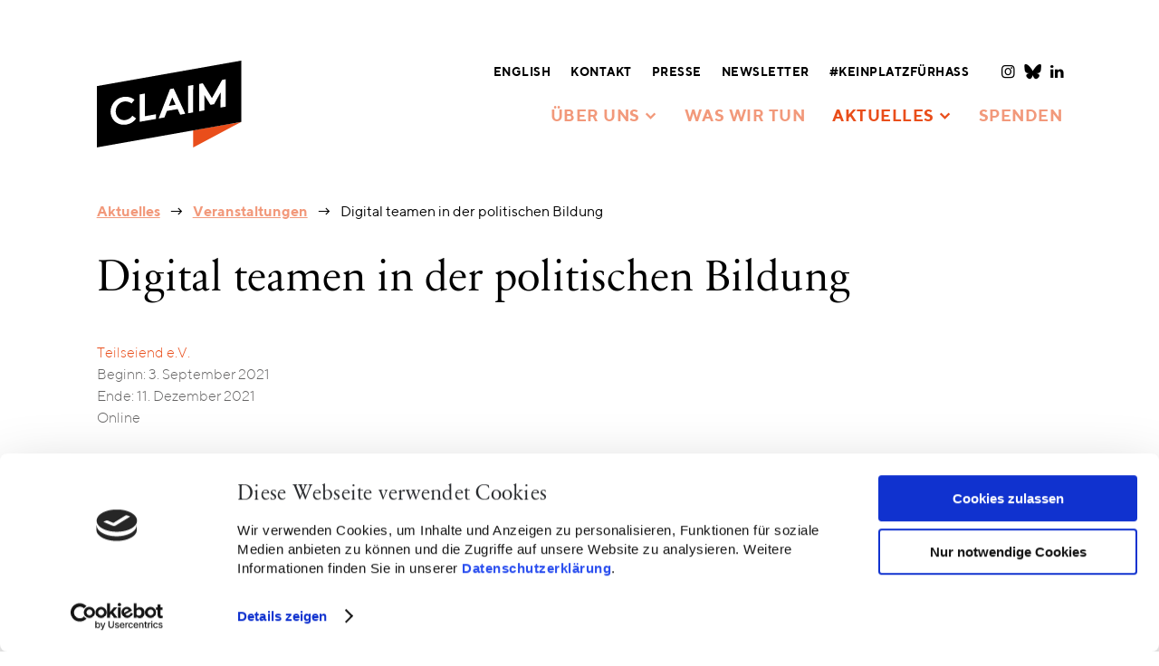

--- FILE ---
content_type: text/html; charset=UTF-8
request_url: https://www.claim-allianz.de/aktuelles/veranstaltungen/digital-teamen-in-der-politischen-bildung/
body_size: 6640
content:
<!doctype html>
 <html class="no-js" lang="de" data-cookies-accepted="false">
 <head>
   <meta charset="utf-8">   
   <meta http-equiv="X-UA-Compatible" content="IE=edge,chrome=1">
   <title>Digital teamen in der politischen Bildung / CLAIM – Allianz gegen Islamfeindlichkeit und Muslimfeindlichkeit</title>
   <meta name="viewport" content="width=device-width, initial-scale=1.0, user-scalable=yes">
   <link rel="apple-touch-icon" href="https://www.claim-allianz.de/content/themes/claim/imgs/apple-touch-icon-precomposed.png?x22834" />
   <link rel="shortcut icon" type="image/x-icon" href="https://www.claim-allianz.de/content/themes/claim/imgs/favicon.ico?x22834"/>
   <meta name="twitter:card" content="summary" />
   <meta property="og:image" content="https://www.claim-allianz.de/content/uploads/2018/06/facebook.jpg"/>
   <meta property="og:description" content="CLAIM setzt sich bundesweit gegen antimuslimischen Rassismus sowie gegen Islam- und Muslimfeindlichkeit ein."/>
   <meta property="og:title" content="Digital teamen in der politischen Bildung / CLAIM – Allianz gegen Islamfeindlichkeit und Muslimfeindlichkeit"/>
   <meta property="og:url" content="https://www.claim-allianz.de/aktuelles/veranstaltungen/digital-teamen-in-der-politischen-bildung/"/>
   <meta property="og:site_name" content="CLAIM – Allianz gegen Islamfeindlichkeit und Muslimfeindlichkeit"/>
   <meta property="og:type" content="website"/>
   <meta name="description" content="CLAIM setzt sich bundesweit gegen antimuslimischen Rassismus sowie gegen Islam- und Muslimfeindlichkeit ein."/>
      <script id="Cookiebot" src="https://consent.cookiebot.com/uc.js" data-cbid="908be02b-5c4d-47c6-9706-373d2bf9055b" type="text/javascript" async></script>
   <meta name='robots' content='max-image-preview:large' />
<link rel="alternate" hreflang="de" href="https://www.claim-allianz.de/aktuelles/veranstaltungen/digital-teamen-in-der-politischen-bildung/" />
<link rel="alternate" hreflang="x-default" href="https://www.claim-allianz.de/aktuelles/veranstaltungen/digital-teamen-in-der-politischen-bildung/" />
<link rel="alternate" title="oEmbed (JSON)" type="application/json+oembed" href="https://www.claim-allianz.de/wp-json/oembed/1.0/embed?url=https%3A%2F%2Fwww.claim-allianz.de%2Faktuelles%2Fveranstaltungen%2Fdigital-teamen-in-der-politischen-bildung%2F" />
<link rel="alternate" title="oEmbed (XML)" type="text/xml+oembed" href="https://www.claim-allianz.de/wp-json/oembed/1.0/embed?url=https%3A%2F%2Fwww.claim-allianz.de%2Faktuelles%2Fveranstaltungen%2Fdigital-teamen-in-der-politischen-bildung%2F&#038;format=xml" />
<style id='wp-img-auto-sizes-contain-inline-css' type='text/css'>
img:is([sizes=auto i],[sizes^="auto," i]){contain-intrinsic-size:3000px 1500px}
/*# sourceURL=wp-img-auto-sizes-contain-inline-css */
</style>
<link rel="stylesheet" href="https://www.claim-allianz.de/content/cache/minify/63cee.css?x22834" media="all" />









<style id='global-styles-inline-css' type='text/css'>
:root{--wp--preset--aspect-ratio--square: 1;--wp--preset--aspect-ratio--4-3: 4/3;--wp--preset--aspect-ratio--3-4: 3/4;--wp--preset--aspect-ratio--3-2: 3/2;--wp--preset--aspect-ratio--2-3: 2/3;--wp--preset--aspect-ratio--16-9: 16/9;--wp--preset--aspect-ratio--9-16: 9/16;--wp--preset--color--black: #000000;--wp--preset--color--cyan-bluish-gray: #abb8c3;--wp--preset--color--white: #ffffff;--wp--preset--color--pale-pink: #f78da7;--wp--preset--color--vivid-red: #cf2e2e;--wp--preset--color--luminous-vivid-orange: #ff6900;--wp--preset--color--luminous-vivid-amber: #fcb900;--wp--preset--color--light-green-cyan: #7bdcb5;--wp--preset--color--vivid-green-cyan: #00d084;--wp--preset--color--pale-cyan-blue: #8ed1fc;--wp--preset--color--vivid-cyan-blue: #0693e3;--wp--preset--color--vivid-purple: #9b51e0;--wp--preset--gradient--vivid-cyan-blue-to-vivid-purple: linear-gradient(135deg,rgb(6,147,227) 0%,rgb(155,81,224) 100%);--wp--preset--gradient--light-green-cyan-to-vivid-green-cyan: linear-gradient(135deg,rgb(122,220,180) 0%,rgb(0,208,130) 100%);--wp--preset--gradient--luminous-vivid-amber-to-luminous-vivid-orange: linear-gradient(135deg,rgb(252,185,0) 0%,rgb(255,105,0) 100%);--wp--preset--gradient--luminous-vivid-orange-to-vivid-red: linear-gradient(135deg,rgb(255,105,0) 0%,rgb(207,46,46) 100%);--wp--preset--gradient--very-light-gray-to-cyan-bluish-gray: linear-gradient(135deg,rgb(238,238,238) 0%,rgb(169,184,195) 100%);--wp--preset--gradient--cool-to-warm-spectrum: linear-gradient(135deg,rgb(74,234,220) 0%,rgb(151,120,209) 20%,rgb(207,42,186) 40%,rgb(238,44,130) 60%,rgb(251,105,98) 80%,rgb(254,248,76) 100%);--wp--preset--gradient--blush-light-purple: linear-gradient(135deg,rgb(255,206,236) 0%,rgb(152,150,240) 100%);--wp--preset--gradient--blush-bordeaux: linear-gradient(135deg,rgb(254,205,165) 0%,rgb(254,45,45) 50%,rgb(107,0,62) 100%);--wp--preset--gradient--luminous-dusk: linear-gradient(135deg,rgb(255,203,112) 0%,rgb(199,81,192) 50%,rgb(65,88,208) 100%);--wp--preset--gradient--pale-ocean: linear-gradient(135deg,rgb(255,245,203) 0%,rgb(182,227,212) 50%,rgb(51,167,181) 100%);--wp--preset--gradient--electric-grass: linear-gradient(135deg,rgb(202,248,128) 0%,rgb(113,206,126) 100%);--wp--preset--gradient--midnight: linear-gradient(135deg,rgb(2,3,129) 0%,rgb(40,116,252) 100%);--wp--preset--font-size--small: 13px;--wp--preset--font-size--medium: 20px;--wp--preset--font-size--large: 36px;--wp--preset--font-size--x-large: 42px;--wp--preset--spacing--20: 0.44rem;--wp--preset--spacing--30: 0.67rem;--wp--preset--spacing--40: 1rem;--wp--preset--spacing--50: 1.5rem;--wp--preset--spacing--60: 2.25rem;--wp--preset--spacing--70: 3.38rem;--wp--preset--spacing--80: 5.06rem;--wp--preset--shadow--natural: 6px 6px 9px rgba(0, 0, 0, 0.2);--wp--preset--shadow--deep: 12px 12px 50px rgba(0, 0, 0, 0.4);--wp--preset--shadow--sharp: 6px 6px 0px rgba(0, 0, 0, 0.2);--wp--preset--shadow--outlined: 6px 6px 0px -3px rgb(255, 255, 255), 6px 6px rgb(0, 0, 0);--wp--preset--shadow--crisp: 6px 6px 0px rgb(0, 0, 0);}:where(.is-layout-flex){gap: 0.5em;}:where(.is-layout-grid){gap: 0.5em;}body .is-layout-flex{display: flex;}.is-layout-flex{flex-wrap: wrap;align-items: center;}.is-layout-flex > :is(*, div){margin: 0;}body .is-layout-grid{display: grid;}.is-layout-grid > :is(*, div){margin: 0;}:where(.wp-block-columns.is-layout-flex){gap: 2em;}:where(.wp-block-columns.is-layout-grid){gap: 2em;}:where(.wp-block-post-template.is-layout-flex){gap: 1.25em;}:where(.wp-block-post-template.is-layout-grid){gap: 1.25em;}.has-black-color{color: var(--wp--preset--color--black) !important;}.has-cyan-bluish-gray-color{color: var(--wp--preset--color--cyan-bluish-gray) !important;}.has-white-color{color: var(--wp--preset--color--white) !important;}.has-pale-pink-color{color: var(--wp--preset--color--pale-pink) !important;}.has-vivid-red-color{color: var(--wp--preset--color--vivid-red) !important;}.has-luminous-vivid-orange-color{color: var(--wp--preset--color--luminous-vivid-orange) !important;}.has-luminous-vivid-amber-color{color: var(--wp--preset--color--luminous-vivid-amber) !important;}.has-light-green-cyan-color{color: var(--wp--preset--color--light-green-cyan) !important;}.has-vivid-green-cyan-color{color: var(--wp--preset--color--vivid-green-cyan) !important;}.has-pale-cyan-blue-color{color: var(--wp--preset--color--pale-cyan-blue) !important;}.has-vivid-cyan-blue-color{color: var(--wp--preset--color--vivid-cyan-blue) !important;}.has-vivid-purple-color{color: var(--wp--preset--color--vivid-purple) !important;}.has-black-background-color{background-color: var(--wp--preset--color--black) !important;}.has-cyan-bluish-gray-background-color{background-color: var(--wp--preset--color--cyan-bluish-gray) !important;}.has-white-background-color{background-color: var(--wp--preset--color--white) !important;}.has-pale-pink-background-color{background-color: var(--wp--preset--color--pale-pink) !important;}.has-vivid-red-background-color{background-color: var(--wp--preset--color--vivid-red) !important;}.has-luminous-vivid-orange-background-color{background-color: var(--wp--preset--color--luminous-vivid-orange) !important;}.has-luminous-vivid-amber-background-color{background-color: var(--wp--preset--color--luminous-vivid-amber) !important;}.has-light-green-cyan-background-color{background-color: var(--wp--preset--color--light-green-cyan) !important;}.has-vivid-green-cyan-background-color{background-color: var(--wp--preset--color--vivid-green-cyan) !important;}.has-pale-cyan-blue-background-color{background-color: var(--wp--preset--color--pale-cyan-blue) !important;}.has-vivid-cyan-blue-background-color{background-color: var(--wp--preset--color--vivid-cyan-blue) !important;}.has-vivid-purple-background-color{background-color: var(--wp--preset--color--vivid-purple) !important;}.has-black-border-color{border-color: var(--wp--preset--color--black) !important;}.has-cyan-bluish-gray-border-color{border-color: var(--wp--preset--color--cyan-bluish-gray) !important;}.has-white-border-color{border-color: var(--wp--preset--color--white) !important;}.has-pale-pink-border-color{border-color: var(--wp--preset--color--pale-pink) !important;}.has-vivid-red-border-color{border-color: var(--wp--preset--color--vivid-red) !important;}.has-luminous-vivid-orange-border-color{border-color: var(--wp--preset--color--luminous-vivid-orange) !important;}.has-luminous-vivid-amber-border-color{border-color: var(--wp--preset--color--luminous-vivid-amber) !important;}.has-light-green-cyan-border-color{border-color: var(--wp--preset--color--light-green-cyan) !important;}.has-vivid-green-cyan-border-color{border-color: var(--wp--preset--color--vivid-green-cyan) !important;}.has-pale-cyan-blue-border-color{border-color: var(--wp--preset--color--pale-cyan-blue) !important;}.has-vivid-cyan-blue-border-color{border-color: var(--wp--preset--color--vivid-cyan-blue) !important;}.has-vivid-purple-border-color{border-color: var(--wp--preset--color--vivid-purple) !important;}.has-vivid-cyan-blue-to-vivid-purple-gradient-background{background: var(--wp--preset--gradient--vivid-cyan-blue-to-vivid-purple) !important;}.has-light-green-cyan-to-vivid-green-cyan-gradient-background{background: var(--wp--preset--gradient--light-green-cyan-to-vivid-green-cyan) !important;}.has-luminous-vivid-amber-to-luminous-vivid-orange-gradient-background{background: var(--wp--preset--gradient--luminous-vivid-amber-to-luminous-vivid-orange) !important;}.has-luminous-vivid-orange-to-vivid-red-gradient-background{background: var(--wp--preset--gradient--luminous-vivid-orange-to-vivid-red) !important;}.has-very-light-gray-to-cyan-bluish-gray-gradient-background{background: var(--wp--preset--gradient--very-light-gray-to-cyan-bluish-gray) !important;}.has-cool-to-warm-spectrum-gradient-background{background: var(--wp--preset--gradient--cool-to-warm-spectrum) !important;}.has-blush-light-purple-gradient-background{background: var(--wp--preset--gradient--blush-light-purple) !important;}.has-blush-bordeaux-gradient-background{background: var(--wp--preset--gradient--blush-bordeaux) !important;}.has-luminous-dusk-gradient-background{background: var(--wp--preset--gradient--luminous-dusk) !important;}.has-pale-ocean-gradient-background{background: var(--wp--preset--gradient--pale-ocean) !important;}.has-electric-grass-gradient-background{background: var(--wp--preset--gradient--electric-grass) !important;}.has-midnight-gradient-background{background: var(--wp--preset--gradient--midnight) !important;}.has-small-font-size{font-size: var(--wp--preset--font-size--small) !important;}.has-medium-font-size{font-size: var(--wp--preset--font-size--medium) !important;}.has-large-font-size{font-size: var(--wp--preset--font-size--large) !important;}.has-x-large-font-size{font-size: var(--wp--preset--font-size--x-large) !important;}
/*# sourceURL=global-styles-inline-css */
</style>

<style id='classic-theme-styles-inline-css' type='text/css'>
/*! This file is auto-generated */
.wp-block-button__link{color:#fff;background-color:#32373c;border-radius:9999px;box-shadow:none;text-decoration:none;padding:calc(.667em + 2px) calc(1.333em + 2px);font-size:1.125em}.wp-block-file__button{background:#32373c;color:#fff;text-decoration:none}
/*# sourceURL=/wp-includes/css/classic-themes.min.css */
</style>
<link rel="stylesheet" href="https://www.claim-allianz.de/content/cache/minify/1019e.css?x22834" media="all" />

<script  src="https://www.claim-allianz.de/content/cache/minify/ffec2.js?x22834"></script>

<link rel="https://api.w.org/" href="https://www.claim-allianz.de/wp-json/" /><link rel="canonical" href="https://www.claim-allianz.de/aktuelles/veranstaltungen/digital-teamen-in-der-politischen-bildung/" />
<script type="text/javascript">
	window._se_plugin_version = '8.1.9';
</script>
   <script type="text/plain" src="https://api.tiles.mapbox.com/mapbox-gl-js/v0.32.1/mapbox-gl.js" data-cookieconsent="marketing"></script>
 </head>



 <body class="wp-singular event-template-default single single-event postid-4571 wp-theme-claim  page-digital-teamen-in-der-politischen-bildung" data-site-name="CLAIM – Allianz gegen Islamfeindlichkeit und Muslimfeindlichkeit" data-site-url="https://www.claim-allianz.de/" data-ajax-url="https://www.claim-allianz.de/content/themes/claim/ajax.php">

  



  <div class="container">




    <header class="main" role="banner">
      <div class="inner clearfix">

        <div class="site-title">
          <a href="https://www.claim-allianz.de/">
            <img src="https://www.claim-allianz.de/content/themes/claim/imgs/claim.svg?x22834" alt="CLAIM – Allianz gegen Islamfeindlichkeit und Muslimfeindlichkeit" class="logo" />
          </a>
        </div>
        
        <a href="#" class="btn-menu"><i class="icon-menu"></i><i class="icon-menu-close"></i></a>
        
        <div class="navs">
          
          <nav class="meta">
            <div class="inner">
              <div class="menu-meta-navigation-container"><ul id="menu-meta-navigation" class="menu meta-menu"><li ><a href="https://www.claim-allianz.de/en/"><span class="title-wrap">English</span></a></li><li ><a href="https://www.claim-allianz.de/kontakt/"><span><span class="title-wrap">Kontakt</span></span></a></li><li ><a href="https://www.claim-allianz.de/presse/"><span><span class="title-wrap">Presse</span></span></a></li><li ><a href="http://eepurl.com/dyiIEX" target="_blank"><span><span class="title-wrap">Newsletter</span></span></a></li><li ><a href="https://www.allianzgegenhass.de/"><span><span class="title-wrap">#keinplatzfürhass</span></span></a></li>
</ul></div>              <div class="menu-social-navigation-container"><ul id="menu-social-navigation" class="menu social-menu"><li ><a href="https://www.instagram.com/claim_allianz/" target="_blank"><span><span class="icon-wrap"><i class="icon-instagram"></i></span><span class="title-wrap">Instagram</span></span></a></li><li ><a href="https://bsky.app/profile/claim-allianz.bsky.social" target="_blank"><span><span class="icon-wrap"><i class="icon-bluesky"></i></span><span class="title-wrap">Bluesky</span></span></a></li><li ><a href="https://www.linkedin.com/company/claim-allianz-gegen-islam-und-muslimfeindlichkeit/?originalSubdomain=de" target="_blank"><span><span class="icon-wrap"><i class="icon-linkedin"></i></span><span class="title-wrap">LinkedIn</span></span></a></li>
</ul></div>            </div>
          </nav>
          <nav class="header">
            <div class="inner">
              <div class="menu-haupt-navigation-container"><ul id="menu-haupt-navigation" class="menu "><li ><a href="https://www.claim-allianz.de/ueber-uns/"><span><span class="title-wrap">Über uns</span><span class="icon-wrap"><i class="icon-dropdown"></i></span></span></a>
<div class='sub-menu-wrapper depth-1 clearfix'><div class='sub-menu-ul clearfix'><ul class='sub-menu depth-1'><li ><a href="https://www.claim-allianz.de/wer-wir-sind/"><span><span class="title-wrap">Wer wir sind</span></span></a></li><li ><a href="https://www.claim-allianz.de/ueber-uns/wie-wir-arbeiten/"><span><span class="title-wrap">Wie wir arbeiten</span></span></a></li><li ><a href="https://www.claim-allianz.de/team/"><span><span class="title-wrap">Team</span></span></a></li><li ><a href="https://www.claim-allianz.de/ueber-uns/arbeiten-bei-claim/"><span><span class="title-wrap">Arbeiten bei CLAIM</span></span></a></li><li ><a href="https://www.claim-allianz.de/ueber-uns/transparenz/"><span><span class="title-wrap">Transparenz</span></span></a></li>
</ul></div></div>
</li><li ><a href="https://www.claim-allianz.de/was-wir-tun/"><span><span class="title-wrap">Was wir tun</span></span></a></li><li  class="current-menu-parent"><a href="https://www.claim-allianz.de/aktuelles/"><span><span class="title-wrap">Aktuelles</span><span class="icon-wrap"><i class="icon-dropdown"></i></span></span></a>
<div class='sub-menu-wrapper depth-1 clearfix'><div class='sub-menu-ul clearfix'><ul class='sub-menu depth-1'><li ><a href="https://www.claim-allianz.de/aktuelles/news/"><span><span class="title-wrap">News</span></span></a></li><li  class="current-menu-item"><a href="https://www.claim-allianz.de/aktuelles/veranstaltungen/"><span><span class="title-wrap">Veranstaltungen</span></span></a></li><li ><a href="https://www.claim-allianz.de/aktuelles/publikationen/"><span><span class="title-wrap">Publikationen</span></span></a></li>
</ul></div></div>
</li><li ><a href="https://www.claim-allianz.de/spenden/"><span><span class="title-wrap">Spenden</span></span></a></li><li  class="btn-language"><a href="https://www.claim-allianz.de/en/"><span class="title-wrap">English</span></a></li>
</ul></div>            </div>
          </nav>
          
        </div>

      </div>   
    </header>
   
  
   
   
     <main role="main" class="main clearfix">     
       <div class="inner">
         
         
    
    <h2 class="page-title visuallyhidden">Digital teamen in der politischen Bildung</h2>
    
    
    <div class="modules">

        
      <header class="module module-article-header">
        <div class="module-inner clearfix">
          <div class="module-wrap">
            <nav class="breadcrumb clearfix"><div class="inner clearfix"><ul><li itemscope itemtype="http://data-vocabulary.org/Breadcrumb"><span><a href="https://www.claim-allianz.de/" itemprop="url"><span itemprop="title">Startseite</span></a></span></li><li itemscope itemtype="http://data-vocabulary.org/Breadcrumb"><span><a href="https://www.claim-allianz.de/aktuelles/" itemprop="url"><span itemprop="title">Aktuelles</span></a></span></li><li itemscope itemtype="http://data-vocabulary.org/Breadcrumb"><span><a href="https://www.claim-allianz.de/aktuelles/veranstaltungen/" itemprop="url"><span itemprop="title">Veranstaltungen</span></a></span></li><li class="current"><span>Digital teamen in der politischen Bildung</span></li></ul></div></nav>
            <h1 class="hdln-a">Digital teamen in der politischen Bildung</h1>
            
        <div class="meta">
          <p class="type">Teilseiend e.V.</p>
          <p class="date">Beginn: 3. September 2021<br />Ende: 11. Dezember 2021</p>
          
          <p class="place">Online</p>
          
          
        </div>
        
            <div class="wysiwyg"><p>Eine Online-Qualifizierungsreihe für alle Menschen mit Hintergründen</p>
<p>Die Jugendbildungsstätte Kaubstraße (Alte Feuerwache e.V.) und die Muslimische Akademie Heidelberg i.G. (Teilseiend e.V.) bieten eine kostenfreie Online-Qualifizierungsreihe für all jene an, die Lust haben, sich in der außerschulischen politischen Bildungsarbeit zu betätigen (oder weiterzubilden). Die Reihe richtet sich insbesondere an Menschen, die von Diskriminierungen betroffen sind.</p>
<p><strong>Inhalte oder Haltungen</strong><br />
In den vier Modulen unserer Online-Qualifizierungsreihe befassen wir uns mit der Didaktik und Methodik der außerschulischen Bildungsarbeit:<br />
„Wie lernen wir am besten?“<br />
„Wie gehen wir mit schwierigen Situationen um?“<br />
„Wie schaffen wir es, komplizierte Inhalte zugänglich und spannend zu vermitteln?“<br />
„Welche Rolle nehmen wir als teamende Person ein?“</p>
<p><strong>Zielgruppe oder wieso bist Du gemeint?</strong><br />
Eingeladen sind alle, die Lust haben, mit Menschen zusammenzuarbeiten. Wenn Du gerne politische Inhalte diskutierst, Freude an Teamspielen hast und Dich für Diskriminierung sensibilisieren möchtest, dann sei herzlich willkommen!</p>
<p><strong>Weitere Informationen sind im Flyer zu finden!</strong></p>
<p><strong>ANMELDUNG</strong><br />
Bitte sende bis zum <strong>15. August 2021</strong> eine E-Mail an unsere Kollegin: Hacer Üstün (Muslimische Akademie Heidelberg i.G. Teilseiend e.V.) &#8211; <a href="mailto:hacer.uestuen@teilseiend.de"> hacer.uestuen@teilseiend.de</a></p>
</div>
          </div>
        </div>
      </header>
            
        <div class="module module-copy-with-sidebar has-sidebar">
          <div class="module-inner">
            <div class="module-wrap sn-col-set sn-col-set-nowrap">
          
              <div class="content-wrap">
                
          <div class="content-module-reference" id="content-item-0">
            
          <div class="content-module content-module-links" data-ref="0">
            <div class="content-module-inner">
              <ul class="links-list">
                <li>
                  <a href="https://www.claim-allianz.de/content/uploads/2021/08/ausschreibung_digital-teamen_online-quali-reihe_21.pdf?x22834" download>
                    <i class="icon-download"></i>
                    <h4>Flyer</h4>
                    <div class="label">PDF herunterladen<br />(544 KB)</div>
                  </a>
                </li>
                
              </ul>
            </div>
          </div>
          
          </div>
          
              </div>
            
              
              <aside class="sidebar-wrap">
                
          <div class="content-module content-module-links" data-ref="0">
            <div class="content-module-inner">
              <ul class="links-list">
                <li>
                  <a href="https://www.claim-allianz.de/content/uploads/2021/08/ausschreibung_digital-teamen_online-quali-reihe_21.pdf?x22834" download>
                    <i class="icon-download"></i>
                    <h4>Flyer</h4>
                    <div class="label">PDF herunterladen<br />(544 KB)</div>
                  </a>
                </li>
                
              </ul>
            </div>
          </div>
          
              </aside>
              
            
            </div>
          </div>
        </div>
        
</div>    
    
    
    
   

    



     </div>
   </main>
   
   
   
   

   

   
   
   <footer class="main">   
     <div class="inner">
       
       <div class="upper-footer">
         <div class="sn-col-set">
           <div class="col-1">
             <a href="https://www.bmfsfj.de/" target="_blank"><img src="https://www.claim-allianz.de/content/themes/claim/imgs/BMBFSFJ_DL_mitFoerderzusatz.png?x22834" alt="Geförderter vom Bundesministerium für Bildung, Familie, Senioren, Frauen und Jugend im Rahmen des Bundesprogramms Demokratie Leben!" /></a>
           </div>
           <div class="col-3">
             <p>&nbsp;</p>
             <a href="https://www.claim-allianz.de/ueber-uns/transparenz/"><img src="https://www.claim-allianz.de/content/themes/claim/imgs/itz.png?x22834" alt="Initiative Transparente Gesellschaft" /></a>
           </div>
         </div>
       </div>
       
       <div class="lower-footer">
         <div class="sn-col-set">
           <div class="col-nav">
             <nav class="footer">
               <div class="inner">
                 <div class="menu-footer-navigation-container"><ul id="menu-footer-navigation" class="menu "><li ><a href="https://www.claim-allianz.de/impressum/"><span><span class="title-wrap">Impressum</span></span></a></li><li ><a href="https://www.claim-allianz.de/datenschutzerklaerung/"><span><span class="title-wrap">Datenschutz</span></span></a></li><li  class="btn-cookie-settings"><a href="#"><span><span class="title-wrap">Cookie-Einstellungen</span></span></a></li><li ><a href="https://www.claim-allianz.de/kontakt/"><span><span class="title-wrap">Kontakt</span></span></a></li>
</ul></div>               </div>
             </nav>
             <nav class="social">
               <div class="inner">
                 <div class="menu-social-navigation-container"><ul id="menu-social-navigation-1" class="menu social-menu"><li ><a href="https://www.instagram.com/claim_allianz/" target="_blank"><span><span class="icon-wrap"><i class="icon-instagram"></i></span><span class="title-wrap">Instagram</span></span></a></li><li ><a href="https://bsky.app/profile/claim-allianz.bsky.social" target="_blank"><span><span class="icon-wrap"><i class="icon-bluesky"></i></span><span class="title-wrap">Bluesky</span></span></a></li><li ><a href="https://www.linkedin.com/company/claim-allianz-gegen-islam-und-muslimfeindlichkeit/?originalSubdomain=de" target="_blank"><span><span class="icon-wrap"><i class="icon-linkedin"></i></span><span class="title-wrap">LinkedIn</span></span></a></li>
</ul></div>               </div>
             </nav>
           </div>
           <div class="col-credits">
             <p class="credits">CLAIM – Allianz gegen Islam- und Muslimfeindlichkeit</p>
           </div>
         </div>
       </div>
 
     </div>
   </footer>
   
   
   
   
   
   
 </div>
 
 
 



  <div style="display: none;">
 <div class="cookie-bar clearfix">
   <div class="inner clearfix">
     <div class="cookie-icon"></div>
     <div class="wysiwyg"><p>Diese Website nutzt Cookies, um das Nutzerverhalten ihrer Nutzer zu analysieren. Mit der Nutzung der Seite erklärst du dich mit unserer <a href="https://www.claim-allianz.de/datenschutzerklaerung/">Datenschutzvereinbarung</a> einverstanden.</p>
</div>
     <a href="#" class="btn-close"><i class="icon-close"></i></a>
   </div>
 </div>
</div>
  <script type="speculationrules">
{"prefetch":[{"source":"document","where":{"and":[{"href_matches":"/*"},{"not":{"href_matches":["/wp-*.php","/wp-admin/*","/content/uploads/*","/content/*","/content/plugins/*","/content/themes/claim/*","/*\\?(.+)"]}},{"not":{"selector_matches":"a[rel~=\"nofollow\"]"}},{"not":{"selector_matches":".no-prefetch, .no-prefetch a"}}]},"eagerness":"conservative"}]}
</script>
<!-- Matomo --><script>
(function () {
function initTracking() {
var _paq = window._paq = window._paq || [];
_paq.push(['trackPageView']);_paq.push(['enableLinkTracking']);_paq.push(['alwaysUseSendBeacon']);_paq.push(['setTrackerUrl', "\/\/www.claim-allianz.de\/content\/plugins\/matomo\/app\/matomo.php"]);_paq.push(['setSiteId', '1']);var d=document, g=d.createElement('script'), s=d.getElementsByTagName('script')[0];
g.type='text/javascript'; g.async=true; g.src="\/\/www.claim-allianz.de\/content\/uploads\/matomo\/matomo.js"; s.parentNode.insertBefore(g,s);
}
if (document.prerendering) {
	document.addEventListener('prerenderingchange', initTracking, {once: true});
} else {
	initTracking();
}
})();
</script>
<!-- End Matomo Code -->




<script  src="https://www.claim-allianz.de/content/cache/minify/e4cf5.js?x22834"></script>

<script type="text/javascript" id="wp-i18n-js-after">
/* <![CDATA[ */
wp.i18n.setLocaleData( { 'text direction\u0004ltr': [ 'ltr' ] } );
//# sourceURL=wp-i18n-js-after
/* ]]> */
</script>
<script  src="https://www.claim-allianz.de/content/cache/minify/21ea2.js?x22834"></script>

<script type="text/javascript" id="contact-form-7-js-translations">
/* <![CDATA[ */
( function( domain, translations ) {
	var localeData = translations.locale_data[ domain ] || translations.locale_data.messages;
	localeData[""].domain = domain;
	wp.i18n.setLocaleData( localeData, domain );
} )( "contact-form-7", {"translation-revision-date":"2025-10-26 03:28:49+0000","generator":"GlotPress\/4.0.3","domain":"messages","locale_data":{"messages":{"":{"domain":"messages","plural-forms":"nplurals=2; plural=n != 1;","lang":"de"},"This contact form is placed in the wrong place.":["Dieses Kontaktformular wurde an der falschen Stelle platziert."],"Error:":["Fehler:"]}},"comment":{"reference":"includes\/js\/index.js"}} );
//# sourceURL=contact-form-7-js-translations
/* ]]> */
</script>
<script type="text/javascript" id="contact-form-7-js-before">
/* <![CDATA[ */
var wpcf7 = {
    "api": {
        "root": "https:\/\/www.claim-allianz.de\/wp-json\/",
        "namespace": "contact-form-7\/v1"
    },
    "cached": 1
};
//# sourceURL=contact-form-7-js-before
/* ]]> */
</script>
<script  src="https://www.claim-allianz.de/content/cache/minify/765d0.js?x22834"></script>

        
  
</body>
</html>

--- FILE ---
content_type: text/css
request_url: https://www.claim-allianz.de/content/cache/minify/63cee.css?x22834
body_size: 50330
content:
@keyframes plyr-progress{to{background-position:25px 0;background-position:var(--plyr-progress-loading-size,25px) 0}}@keyframes plyr-popup{0%{opacity:.5;transform:translateY(10px)}to{opacity:1;transform:translateY(0)}}@keyframes plyr-fade-in{from{opacity:0}to{opacity:1}}.plyr{-moz-osx-font-smoothing:grayscale;-webkit-font-smoothing:antialiased;align-items:center;direction:ltr;display:flex;flex-direction:column;font-family:inherit;font-family:var(--plyr-font-family,inherit);font-variant-numeric:tabular-nums;font-weight:400;font-weight:var(--plyr-font-weight-regular,400);line-height:1.7;line-height:var(--plyr-line-height,1.7);max-width:100%;min-width:200px;position:relative;text-shadow:none;transition:box-shadow .3s ease;z-index:0}.plyr audio,.plyr iframe,.plyr video{display:block;height:100%;width:100%}.plyr button{font:inherit;line-height:inherit;width:auto}.plyr:focus{outline:0}.plyr--full-ui{box-sizing:border-box}.plyr--full-ui *,.plyr--full-ui ::after,.plyr--full-ui ::before{box-sizing:inherit}.plyr--full-ui a,.plyr--full-ui button,.plyr--full-ui input,.plyr--full-ui label{touch-action:manipulation}.plyr__badge{background:#4a5464;background:var(--plyr-badge-background,#4a5464);border-radius:2px;border-radius:var(--plyr-badge-border-radius,2px);color:#fff;color:var(--plyr-badge-text-color,#fff);font-size:9px;font-size:var(--plyr-font-size-badge,9px);line-height:1;padding:3px 4px}.plyr--full-ui ::-webkit-media-text-track-container{display:none}.plyr__captions{animation:plyr-fade-in .3s ease;bottom:0;display:none;font-size:13px;font-size:var(--plyr-font-size-small,13px);left:0;padding:10px;padding:var(--plyr-control-spacing,10px);position:absolute;text-align:center;transition:transform .4s ease-in-out;width:100%}.plyr__captions span:empty{display:none}@media (min-width:480px){.plyr__captions{font-size:15px;font-size:var(--plyr-font-size-base,15px);padding:calc(10px * 2);padding:calc(var(--plyr-control-spacing,10px) * 2)}}@media (min-width:768px){.plyr__captions{font-size:18px;font-size:var(--plyr-font-size-large,18px)}}.plyr--captions-active .plyr__captions{display:block}.plyr:not(.plyr--hide-controls) .plyr__controls:not(:empty)~.plyr__captions{transform:translateY(calc(10px * -4));transform:translateY(calc(var(--plyr-control-spacing,10px) * -4))}.plyr__caption{background:rgba(0,0,0,.8);background:var(--plyr-captions-background,rgba(0,0,0,.8));border-radius:2px;-webkit-box-decoration-break:clone;box-decoration-break:clone;color:#fff;color:var(--plyr-captions-text-color,#fff);line-height:185%;padding:.2em .5em;white-space:pre-wrap}.plyr__caption div{display:inline}.plyr__control{background:0 0;border:0;border-radius:3px;border-radius:var(--plyr-control-radius,3px);color:inherit;cursor:pointer;flex-shrink:0;overflow:visible;padding:calc(10px * .7);padding:calc(var(--plyr-control-spacing,10px) * .7);position:relative;transition:all .3s ease}.plyr__control svg{display:block;fill:currentColor;height:18px;height:var(--plyr-control-icon-size,18px);pointer-events:none;width:18px;width:var(--plyr-control-icon-size,18px)}.plyr__control:focus{outline:0}.plyr__control.plyr__tab-focus{outline-color:#00b3ff;outline-color:var(--plyr-tab-focus-color,var(--plyr-color-main,var(--plyr-color-main,#00b3ff)));outline-offset:2px;outline-style:dotted;outline-width:3px}a.plyr__control{text-decoration:none}a.plyr__control::after,a.plyr__control::before{display:none}.plyr__control.plyr__control--pressed .icon--not-pressed,.plyr__control.plyr__control--pressed .label--not-pressed,.plyr__control:not(.plyr__control--pressed) .icon--pressed,.plyr__control:not(.plyr__control--pressed) .label--pressed{display:none}.plyr--full-ui ::-webkit-media-controls{display:none}.plyr__controls{align-items:center;display:flex;justify-content:flex-end;text-align:center}.plyr__controls .plyr__progress__container{flex:1;min-width:0}.plyr__controls .plyr__controls__item{margin-left:calc(10px / 4);margin-left:calc(var(--plyr-control-spacing,10px)/ 4)}.plyr__controls .plyr__controls__item:first-child{margin-left:0;margin-right:auto}.plyr__controls .plyr__controls__item.plyr__progress__container{padding-left:calc(10px / 4);padding-left:calc(var(--plyr-control-spacing,10px)/ 4)}.plyr__controls .plyr__controls__item.plyr__time{padding:0 calc(10px / 2);padding:0 calc(var(--plyr-control-spacing,10px)/ 2)}.plyr__controls .plyr__controls__item.plyr__progress__container:first-child,.plyr__controls .plyr__controls__item.plyr__time+.plyr__time,.plyr__controls .plyr__controls__item.plyr__time:first-child{padding-left:0}.plyr__controls:empty{display:none}.plyr [data-plyr=airplay],.plyr [data-plyr=captions],.plyr [data-plyr=fullscreen],.plyr [data-plyr=pip]{display:none}.plyr--airplay-supported [data-plyr=airplay],.plyr--captions-enabled [data-plyr=captions],.plyr--fullscreen-enabled [data-plyr=fullscreen],.plyr--pip-supported [data-plyr=pip]{display:inline-block}.plyr__menu{display:flex;position:relative}.plyr__menu .plyr__control svg{transition:transform .3s ease}.plyr__menu .plyr__control[aria-expanded=true] svg{transform:rotate(90deg)}.plyr__menu .plyr__control[aria-expanded=true] .plyr__tooltip{display:none}.plyr__menu__container{animation:plyr-popup .2s ease;background:rgba(255,255,255,.9);background:var(--plyr-menu-background,rgba(255,255,255,.9));border-radius:4px;bottom:100%;box-shadow:0 1px 2px rgba(0,0,0,.15);box-shadow:var(--plyr-menu-shadow,0 1px 2px rgba(0,0,0,.15));color:#4a5464;color:var(--plyr-menu-color,#4a5464);font-size:15px;font-size:var(--plyr-font-size-base,15px);margin-bottom:10px;position:absolute;right:-3px;text-align:left;white-space:nowrap;z-index:3}.plyr__menu__container>div{overflow:hidden;transition:height .35s cubic-bezier(.4,0,.2,1),width .35s cubic-bezier(.4,0,.2,1)}.plyr__menu__container::after{border:4px solid transparent;border:var(--plyr-menu-arrow-size,4px) solid transparent;border-top-color:rgba(255,255,255,.9);border-top-color:var(--plyr-menu-background,rgba(255,255,255,.9));content:'';height:0;position:absolute;right:calc(((18px / 2) + calc(10px * .7)) - (4px / 2));right:calc(((var(--plyr-control-icon-size,18px)/ 2) + calc(var(--plyr-control-spacing,10px) * .7)) - (var(--plyr-menu-arrow-size,4px)/ 2));top:100%;width:0}.plyr__menu__container [role=menu]{padding:calc(10px * .7);padding:calc(var(--plyr-control-spacing,10px) * .7)}.plyr__menu__container [role=menuitem],.plyr__menu__container [role=menuitemradio]{margin-top:2px}.plyr__menu__container [role=menuitem]:first-child,.plyr__menu__container [role=menuitemradio]:first-child{margin-top:0}.plyr__menu__container .plyr__control{align-items:center;color:#4a5464;color:var(--plyr-menu-color,#4a5464);display:flex;font-size:13px;font-size:var(--plyr-font-size-menu,var(--plyr-font-size-small,13px));padding-bottom:calc(calc(10px * .7)/ 1.5);padding-bottom:calc(calc(var(--plyr-control-spacing,10px) * .7)/ 1.5);padding-left:calc(calc(10px * .7) * 1.5);padding-left:calc(calc(var(--plyr-control-spacing,10px) * .7) * 1.5);padding-right:calc(calc(10px * .7) * 1.5);padding-right:calc(calc(var(--plyr-control-spacing,10px) * .7) * 1.5);padding-top:calc(calc(10px * .7)/ 1.5);padding-top:calc(calc(var(--plyr-control-spacing,10px) * .7)/ 1.5);-webkit-user-select:none;-ms-user-select:none;user-select:none;width:100%}.plyr__menu__container .plyr__control>span{align-items:inherit;display:flex;width:100%}.plyr__menu__container .plyr__control::after{border:4px solid transparent;border:var(--plyr-menu-item-arrow-size,4px) solid transparent;content:'';position:absolute;top:50%;transform:translateY(-50%)}.plyr__menu__container .plyr__control--forward{padding-right:calc(calc(10px * .7) * 4);padding-right:calc(calc(var(--plyr-control-spacing,10px) * .7) * 4)}.plyr__menu__container .plyr__control--forward::after{border-left-color:#728197;border-left-color:var(--plyr-menu-arrow-color,#728197);right:calc((calc(10px * .7) * 1.5) - 4px);right:calc((calc(var(--plyr-control-spacing,10px) * .7) * 1.5) - var(--plyr-menu-item-arrow-size,4px))}.plyr__menu__container .plyr__control--forward.plyr__tab-focus::after,.plyr__menu__container .plyr__control--forward:hover::after{border-left-color:currentColor}.plyr__menu__container .plyr__control--back{font-weight:400;font-weight:var(--plyr-font-weight-regular,400);margin:calc(10px * .7);margin:calc(var(--plyr-control-spacing,10px) * .7);margin-bottom:calc(calc(10px * .7)/ 2);margin-bottom:calc(calc(var(--plyr-control-spacing,10px) * .7)/ 2);padding-left:calc(calc(10px * .7) * 4);padding-left:calc(calc(var(--plyr-control-spacing,10px) * .7) * 4);position:relative;width:calc(100% - (calc(10px * .7) * 2));width:calc(100% - (calc(var(--plyr-control-spacing,10px) * .7) * 2))}.plyr__menu__container .plyr__control--back::after{border-right-color:#728197;border-right-color:var(--plyr-menu-arrow-color,#728197);left:calc((calc(10px * .7) * 1.5) - 4px);left:calc((calc(var(--plyr-control-spacing,10px) * .7) * 1.5) - var(--plyr-menu-item-arrow-size,4px))}.plyr__menu__container .plyr__control--back::before{background:#dcdfe5;background:var(--plyr-menu-back-border-color,#dcdfe5);box-shadow:0 1px 0 #fff;box-shadow:0 1px 0 var(--plyr-menu-back-border-shadow-color,#fff);content:'';height:1px;left:0;margin-top:calc(calc(10px * .7)/ 2);margin-top:calc(calc(var(--plyr-control-spacing,10px) * .7)/ 2);overflow:hidden;position:absolute;right:0;top:100%}.plyr__menu__container .plyr__control--back.plyr__tab-focus::after,.plyr__menu__container .plyr__control--back:hover::after{border-right-color:currentColor}.plyr__menu__container .plyr__control[role=menuitemradio]{padding-left:calc(10px * .7);padding-left:calc(var(--plyr-control-spacing,10px) * .7)}.plyr__menu__container .plyr__control[role=menuitemradio]::after,.plyr__menu__container .plyr__control[role=menuitemradio]::before{border-radius:100%}.plyr__menu__container .plyr__control[role=menuitemradio]::before{background:rgba(0,0,0,.1);content:'';display:block;flex-shrink:0;height:16px;margin-right:10px;margin-right:var(--plyr-control-spacing,10px);transition:all .3s ease;width:16px}.plyr__menu__container .plyr__control[role=menuitemradio]::after{background:#fff;border:0;height:6px;left:12px;opacity:0;top:50%;transform:translateY(-50%) scale(0);transition:transform .3s ease,opacity .3s ease;width:6px}.plyr__menu__container .plyr__control[role=menuitemradio][aria-checked=true]::before{background:#00b3ff;background:var(--plyr-control-toggle-checked-background,var(--plyr-color-main,var(--plyr-color-main,#00b3ff)))}.plyr__menu__container .plyr__control[role=menuitemradio][aria-checked=true]::after{opacity:1;transform:translateY(-50%) scale(1)}.plyr__menu__container .plyr__control[role=menuitemradio].plyr__tab-focus::before,.plyr__menu__container .plyr__control[role=menuitemradio]:hover::before{background:rgba(35,40,47,.1)}.plyr__menu__container .plyr__menu__value{align-items:center;display:flex;margin-left:auto;margin-right:calc((calc(10px * .7) - 2) * -1);margin-right:calc((calc(var(--plyr-control-spacing,10px) * .7) - 2) * -1);overflow:hidden;padding-left:calc(calc(10px * .7) * 3.5);padding-left:calc(calc(var(--plyr-control-spacing,10px) * .7) * 3.5);pointer-events:none}.plyr--full-ui input[type=range]{-webkit-appearance:none;background:0 0;border:0;border-radius:calc(13px * 2);border-radius:calc(var(--plyr-range-thumb-height,13px) * 2);color:#00b3ff;color:var(--plyr-range-fill-background,var(--plyr-color-main,var(--plyr-color-main,#00b3ff)));display:block;height:calc((3px * 2) + 13px);height:calc((var(--plyr-range-thumb-active-shadow-width,3px) * 2) + var(--plyr-range-thumb-height,13px));margin:0;min-width:0;padding:0;transition:box-shadow .3s ease;width:100%}.plyr--full-ui input[type=range]::-webkit-slider-runnable-track{background:0 0;border:0;border-radius:calc(5px / 2);border-radius:calc(var(--plyr-range-track-height,5px)/ 2);height:5px;height:var(--plyr-range-track-height,5px);-webkit-transition:box-shadow .3s ease;transition:box-shadow .3s ease;-webkit-user-select:none;user-select:none;background-image:linear-gradient(to right,currentColor 0,transparent 0);background-image:linear-gradient(to right,currentColor var(--value,0),transparent var(--value,0))}.plyr--full-ui input[type=range]::-webkit-slider-thumb{background:#fff;background:var(--plyr-range-thumb-background,#fff);border:0;border-radius:100%;box-shadow:0 1px 1px rgba(35,40,47,.15),0 0 0 1px rgba(35,40,47,.2);box-shadow:var(--plyr-range-thumb-shadow,0 1px 1px rgba(35,40,47,.15),0 0 0 1px rgba(35,40,47,.2));height:13px;height:var(--plyr-range-thumb-height,13px);position:relative;-webkit-transition:all .2s ease;transition:all .2s ease;width:13px;width:var(--plyr-range-thumb-height,13px);-webkit-appearance:none;margin-top:calc(((13px - 5px)/ 2) * -1);margin-top:calc(((var(--plyr-range-thumb-height,13px) - var(--plyr-range-track-height,5px))/ 2) * -1)}.plyr--full-ui input[type=range]::-moz-range-track{background:0 0;border:0;border-radius:calc(5px / 2);border-radius:calc(var(--plyr-range-track-height,5px)/ 2);height:5px;height:var(--plyr-range-track-height,5px);-moz-transition:box-shadow .3s ease;transition:box-shadow .3s ease;user-select:none}.plyr--full-ui input[type=range]::-moz-range-thumb{background:#fff;background:var(--plyr-range-thumb-background,#fff);border:0;border-radius:100%;box-shadow:0 1px 1px rgba(35,40,47,.15),0 0 0 1px rgba(35,40,47,.2);box-shadow:var(--plyr-range-thumb-shadow,0 1px 1px rgba(35,40,47,.15),0 0 0 1px rgba(35,40,47,.2));height:13px;height:var(--plyr-range-thumb-height,13px);position:relative;-moz-transition:all .2s ease;transition:all .2s ease;width:13px;width:var(--plyr-range-thumb-height,13px)}.plyr--full-ui input[type=range]::-moz-range-progress{background:currentColor;border-radius:calc(5px / 2);border-radius:calc(var(--plyr-range-track-height,5px)/ 2);height:5px;height:var(--plyr-range-track-height,5px)}.plyr--full-ui input[type=range]::-ms-track{background:0 0;border:0;border-radius:calc(5px / 2);border-radius:calc(var(--plyr-range-track-height,5px)/ 2);height:5px;height:var(--plyr-range-track-height,5px);-ms-transition:box-shadow .3s ease;transition:box-shadow .3s ease;-ms-user-select:none;user-select:none;color:transparent}.plyr--full-ui input[type=range]::-ms-fill-upper{background:0 0;border:0;border-radius:calc(5px / 2);border-radius:calc(var(--plyr-range-track-height,5px)/ 2);height:5px;height:var(--plyr-range-track-height,5px);-ms-transition:box-shadow .3s ease;transition:box-shadow .3s ease;-ms-user-select:none;user-select:none}.plyr--full-ui input[type=range]::-ms-fill-lower{background:0 0;border:0;border-radius:calc(5px / 2);border-radius:calc(var(--plyr-range-track-height,5px)/ 2);height:5px;height:var(--plyr-range-track-height,5px);-ms-transition:box-shadow .3s ease;transition:box-shadow .3s ease;-ms-user-select:none;user-select:none;background:currentColor}.plyr--full-ui input[type=range]::-ms-thumb{background:#fff;background:var(--plyr-range-thumb-background,#fff);border:0;border-radius:100%;box-shadow:0 1px 1px rgba(35,40,47,.15),0 0 0 1px rgba(35,40,47,.2);box-shadow:var(--plyr-range-thumb-shadow,0 1px 1px rgba(35,40,47,.15),0 0 0 1px rgba(35,40,47,.2));height:13px;height:var(--plyr-range-thumb-height,13px);position:relative;-ms-transition:all .2s ease;transition:all .2s ease;width:13px;width:var(--plyr-range-thumb-height,13px);margin-top:0}.plyr--full-ui input[type=range]::-ms-tooltip{display:none}.plyr--full-ui input[type=range]:focus{outline:0}.plyr--full-ui input[type=range]::-moz-focus-outer{border:0}.plyr--full-ui input[type=range].plyr__tab-focus::-webkit-slider-runnable-track{outline-color:#00b3ff;outline-color:var(--plyr-tab-focus-color,var(--plyr-color-main,var(--plyr-color-main,#00b3ff)));outline-offset:2px;outline-style:dotted;outline-width:3px}.plyr--full-ui input[type=range].plyr__tab-focus::-moz-range-track{outline-color:#00b3ff;outline-color:var(--plyr-tab-focus-color,var(--plyr-color-main,var(--plyr-color-main,#00b3ff)));outline-offset:2px;outline-style:dotted;outline-width:3px}.plyr--full-ui input[type=range].plyr__tab-focus::-ms-track{outline-color:#00b3ff;outline-color:var(--plyr-tab-focus-color,var(--plyr-color-main,var(--plyr-color-main,#00b3ff)));outline-offset:2px;outline-style:dotted;outline-width:3px}.plyr__poster{background-color:#000;background-color:var(--plyr-video-background,var(--plyr-video-background,#000));background-position:50% 50%;background-repeat:no-repeat;background-size:contain;height:100%;left:0;opacity:0;position:absolute;top:0;transition:opacity .2s ease;width:100%;z-index:1}.plyr--stopped.plyr__poster-enabled .plyr__poster{opacity:1}.plyr__time{font-size:13px;font-size:var(--plyr-font-size-time,var(--plyr-font-size-small,13px))}.plyr__time+.plyr__time::before{content:'\2044';margin-right:10px;margin-right:var(--plyr-control-spacing,10px)}@media (max-width:767px){.plyr__time+.plyr__time{display:none}}.plyr__tooltip{background:rgba(255,255,255,.9);background:var(--plyr-tooltip-background,rgba(255,255,255,.9));border-radius:3px;border-radius:var(--plyr-tooltip-radius,3px);bottom:100%;box-shadow:0 1px 2px rgba(0,0,0,.15);box-shadow:var(--plyr-tooltip-shadow,0 1px 2px rgba(0,0,0,.15));color:#4a5464;color:var(--plyr-tooltip-color,#4a5464);font-size:13px;font-size:var(--plyr-font-size-small,13px);font-weight:400;font-weight:var(--plyr-font-weight-regular,400);left:50%;line-height:1.3;margin-bottom:calc(calc(10px / 2) * 2);margin-bottom:calc(calc(var(--plyr-control-spacing,10px)/ 2) * 2);opacity:0;padding:calc(10px / 2) calc(calc(10px / 2) * 1.5);padding:calc(var(--plyr-control-spacing,10px)/ 2) calc(calc(var(--plyr-control-spacing,10px)/ 2) * 1.5);pointer-events:none;position:absolute;transform:translate(-50%,10px) scale(.8);transform-origin:50% 100%;transition:transform .2s .1s ease,opacity .2s .1s ease;white-space:nowrap;z-index:2}.plyr__tooltip::before{border-left:4px solid transparent;border-left:var(--plyr-tooltip-arrow-size,4px) solid transparent;border-right:4px solid transparent;border-right:var(--plyr-tooltip-arrow-size,4px) solid transparent;border-top:4px solid rgba(255,255,255,.9);border-top:var(--plyr-tooltip-arrow-size,4px) solid var(--plyr-tooltip-background,rgba(255,255,255,.9));bottom:calc(4px * -1);bottom:calc(var(--plyr-tooltip-arrow-size,4px) * -1);content:'';height:0;left:50%;position:absolute;transform:translateX(-50%);width:0;z-index:2}.plyr .plyr__control.plyr__tab-focus .plyr__tooltip,.plyr .plyr__control:hover .plyr__tooltip,.plyr__tooltip--visible{opacity:1;transform:translate(-50%,0) scale(1)}.plyr .plyr__control:hover .plyr__tooltip{z-index:3}.plyr__controls>.plyr__control:first-child .plyr__tooltip,.plyr__controls>.plyr__control:first-child+.plyr__control .plyr__tooltip{left:0;transform:translate(0,10px) scale(.8);transform-origin:0 100%}.plyr__controls>.plyr__control:first-child .plyr__tooltip::before,.plyr__controls>.plyr__control:first-child+.plyr__control .plyr__tooltip::before{left:calc((18px / 2) + calc(10px * .7));left:calc((var(--plyr-control-icon-size,18px)/ 2) + calc(var(--plyr-control-spacing,10px) * .7))}.plyr__controls>.plyr__control:last-child .plyr__tooltip{left:auto;right:0;transform:translate(0,10px) scale(.8);transform-origin:100% 100%}.plyr__controls>.plyr__control:last-child .plyr__tooltip::before{left:auto;right:calc((18px / 2) + calc(10px * .7));right:calc((var(--plyr-control-icon-size,18px)/ 2) + calc(var(--plyr-control-spacing,10px) * .7));transform:translateX(50%)}.plyr__controls>.plyr__control:first-child .plyr__tooltip--visible,.plyr__controls>.plyr__control:first-child+.plyr__control .plyr__tooltip--visible,.plyr__controls>.plyr__control:first-child+.plyr__control.plyr__tab-focus .plyr__tooltip,.plyr__controls>.plyr__control:first-child+.plyr__control:hover .plyr__tooltip,.plyr__controls>.plyr__control:first-child.plyr__tab-focus .plyr__tooltip,.plyr__controls>.plyr__control:first-child:hover .plyr__tooltip,.plyr__controls>.plyr__control:last-child .plyr__tooltip--visible,.plyr__controls>.plyr__control:last-child.plyr__tab-focus .plyr__tooltip,.plyr__controls>.plyr__control:last-child:hover .plyr__tooltip{transform:translate(0,0) scale(1)}.plyr__progress{left:calc(13px * .5);left:calc(var(--plyr-range-thumb-height,13px) * .5);margin-right:13px;margin-right:var(--plyr-range-thumb-height,13px);position:relative}.plyr__progress input[type=range],.plyr__progress__buffer{margin-left:calc(13px * -.5);margin-left:calc(var(--plyr-range-thumb-height,13px) * -.5);margin-right:calc(13px * -.5);margin-right:calc(var(--plyr-range-thumb-height,13px) * -.5);width:calc(100% + 13px);width:calc(100% + var(--plyr-range-thumb-height,13px))}.plyr__progress input[type=range]{position:relative;z-index:2}.plyr__progress .plyr__tooltip{font-size:13px;font-size:var(--plyr-font-size-time,var(--plyr-font-size-small,13px));left:0}.plyr__progress__buffer{-webkit-appearance:none;background:0 0;border:0;border-radius:100px;height:5px;height:var(--plyr-range-track-height,5px);left:0;margin-top:calc((5px / 2) * -1);margin-top:calc((var(--plyr-range-track-height,5px)/ 2) * -1);padding:0;position:absolute;top:50%}.plyr__progress__buffer::-webkit-progress-bar{background:0 0}.plyr__progress__buffer::-webkit-progress-value{background:currentColor;border-radius:100px;min-width:5px;min-width:var(--plyr-range-track-height,5px);-webkit-transition:width .2s ease;transition:width .2s ease}.plyr__progress__buffer::-moz-progress-bar{background:currentColor;border-radius:100px;min-width:5px;min-width:var(--plyr-range-track-height,5px);-moz-transition:width .2s ease;transition:width .2s ease}.plyr__progress__buffer::-ms-fill{border-radius:100px;-ms-transition:width .2s ease;transition:width .2s ease}.plyr--loading .plyr__progress__buffer{animation:plyr-progress 1s linear infinite;background-image:linear-gradient(-45deg,rgba(35,40,47,.6) 25%,transparent 25%,transparent 50%,rgba(35,40,47,.6) 50%,rgba(35,40,47,.6) 75%,transparent 75%,transparent);background-image:linear-gradient(-45deg,var(--plyr-progress-loading-background,rgba(35,40,47,.6)) 25%,transparent 25%,transparent 50%,var(--plyr-progress-loading-background,rgba(35,40,47,.6)) 50%,var(--plyr-progress-loading-background,rgba(35,40,47,.6)) 75%,transparent 75%,transparent);background-repeat:repeat-x;background-size:25px 25px;background-size:var(--plyr-progress-loading-size,25px) var(--plyr-progress-loading-size,25px);color:transparent}.plyr--video.plyr--loading .plyr__progress__buffer{background-color:rgba(255,255,255,.25);background-color:var(--plyr-video-progress-buffered-background,rgba(255,255,255,.25))}.plyr--audio.plyr--loading .plyr__progress__buffer{background-color:rgba(193,200,209,.6);background-color:var(--plyr-audio-progress-buffered-background,rgba(193,200,209,.6))}.plyr__volume{align-items:center;display:flex;max-width:110px;min-width:80px;position:relative;width:20%}.plyr__volume input[type=range]{margin-left:calc(10px / 2);margin-left:calc(var(--plyr-control-spacing,10px)/ 2);margin-right:calc(10px / 2);margin-right:calc(var(--plyr-control-spacing,10px)/ 2);position:relative;z-index:2}.plyr--is-ios .plyr__volume{min-width:0;width:auto}.plyr--audio{display:block}.plyr--audio .plyr__controls{background:#fff;background:var(--plyr-audio-controls-background,#fff);border-radius:inherit;color:#4a5464;color:var(--plyr-audio-control-color,#4a5464);padding:10px;padding:var(--plyr-control-spacing,10px)}.plyr--audio .plyr__control.plyr__tab-focus,.plyr--audio .plyr__control:hover,.plyr--audio .plyr__control[aria-expanded=true]{background:#00b3ff;background:var(--plyr-audio-control-background-hover,var(--plyr-color-main,var(--plyr-color-main,#00b3ff)));color:#fff;color:var(--plyr-audio-control-color-hover,#fff)}.plyr--full-ui.plyr--audio input[type=range]::-webkit-slider-runnable-track{background-color:rgba(193,200,209,.6);background-color:var(--plyr-audio-range-track-background,var(--plyr-audio-progress-buffered-background,rgba(193,200,209,.6)))}.plyr--full-ui.plyr--audio input[type=range]::-moz-range-track{background-color:rgba(193,200,209,.6);background-color:var(--plyr-audio-range-track-background,var(--plyr-audio-progress-buffered-background,rgba(193,200,209,.6)))}.plyr--full-ui.plyr--audio input[type=range]::-ms-track{background-color:rgba(193,200,209,.6);background-color:var(--plyr-audio-range-track-background,var(--plyr-audio-progress-buffered-background,rgba(193,200,209,.6)))}.plyr--full-ui.plyr--audio input[type=range]:active::-webkit-slider-thumb{box-shadow:0 1px 1px rgba(35,40,47,.15),0 0 0 1px rgba(35,40,47,.2),0 0 0 3px rgba(35,40,47,.1);box-shadow:var(--plyr-range-thumb-shadow,0 1px 1px rgba(35,40,47,.15),0 0 0 1px rgba(35,40,47,.2)),0 0 0 var(--plyr-range-thumb-active-shadow-width,3px) var(--plyr-audio-range-thumb-active-shadow-color,rgba(35,40,47,.1))}.plyr--full-ui.plyr--audio input[type=range]:active::-moz-range-thumb{box-shadow:0 1px 1px rgba(35,40,47,.15),0 0 0 1px rgba(35,40,47,.2),0 0 0 3px rgba(35,40,47,.1);box-shadow:var(--plyr-range-thumb-shadow,0 1px 1px rgba(35,40,47,.15),0 0 0 1px rgba(35,40,47,.2)),0 0 0 var(--plyr-range-thumb-active-shadow-width,3px) var(--plyr-audio-range-thumb-active-shadow-color,rgba(35,40,47,.1))}.plyr--full-ui.plyr--audio input[type=range]:active::-ms-thumb{box-shadow:0 1px 1px rgba(35,40,47,.15),0 0 0 1px rgba(35,40,47,.2),0 0 0 3px rgba(35,40,47,.1);box-shadow:var(--plyr-range-thumb-shadow,0 1px 1px rgba(35,40,47,.15),0 0 0 1px rgba(35,40,47,.2)),0 0 0 var(--plyr-range-thumb-active-shadow-width,3px) var(--plyr-audio-range-thumb-active-shadow-color,rgba(35,40,47,.1))}.plyr--audio .plyr__progress__buffer{color:rgba(193,200,209,.6);color:var(--plyr-audio-progress-buffered-background,rgba(193,200,209,.6))}.plyr--video{background:#000;background:var(--plyr-video-background,var(--plyr-video-background,#000));overflow:hidden}.plyr--video.plyr--menu-open{overflow:visible}.plyr__video-wrapper{background:#000;background:var(--plyr-video-background,var(--plyr-video-background,#000));height:100%;margin:auto;overflow:hidden;position:relative;width:100%}.plyr__video-embed,.plyr__video-wrapper--fixed-ratio{height:0;padding-bottom:56.25%}.plyr__video-embed iframe,.plyr__video-wrapper--fixed-ratio video{border:0;left:0;position:absolute;top:0}.plyr--full-ui .plyr__video-embed>.plyr__video-embed__container{padding-bottom:240%;position:relative;transform:translateY(-38.28125%)}.plyr--video .plyr__controls{background:linear-gradient(rgba(0,0,0,0),rgba(0,0,0,.75));background:var(--plyr-video-controls-background,linear-gradient(rgba(0,0,0,0),rgba(0,0,0,.75)));border-bottom-left-radius:inherit;border-bottom-right-radius:inherit;bottom:0;color:#fff;color:var(--plyr-video-control-color,#fff);left:0;padding:calc(10px / 2);padding:calc(var(--plyr-control-spacing,10px)/ 2);padding-top:calc(10px * 2);padding-top:calc(var(--plyr-control-spacing,10px) * 2);position:absolute;right:0;transition:opacity .4s ease-in-out,transform .4s ease-in-out;z-index:3}@media (min-width:480px){.plyr--video .plyr__controls{padding:10px;padding:var(--plyr-control-spacing,10px);padding-top:calc(10px * 3.5);padding-top:calc(var(--plyr-control-spacing,10px) * 3.5)}}.plyr--video.plyr--hide-controls .plyr__controls{opacity:0;pointer-events:none;transform:translateY(100%)}.plyr--video .plyr__control.plyr__tab-focus,.plyr--video .plyr__control:hover,.plyr--video .plyr__control[aria-expanded=true]{background:#00b3ff;background:var(--plyr-video-control-background-hover,var(--plyr-color-main,var(--plyr-color-main,#00b3ff)));color:#fff;color:var(--plyr-video-control-color-hover,#fff)}.plyr__control--overlaid{background:#00b3ff;background:var(--plyr-video-control-background-hover,var(--plyr-color-main,var(--plyr-color-main,#00b3ff)));border:0;border-radius:100%;color:#fff;color:var(--plyr-video-control-color,#fff);display:none;left:50%;opacity:.9;padding:calc(10px * 1.5);padding:calc(var(--plyr-control-spacing,10px) * 1.5);position:absolute;top:50%;transform:translate(-50%,-50%);transition:.3s;z-index:2}.plyr__control--overlaid svg{left:2px;position:relative}.plyr__control--overlaid:focus,.plyr__control--overlaid:hover{opacity:1}.plyr--playing .plyr__control--overlaid{opacity:0;visibility:hidden}.plyr--full-ui.plyr--video .plyr__control--overlaid{display:block}.plyr--full-ui.plyr--video input[type=range]::-webkit-slider-runnable-track{background-color:rgba(255,255,255,.25);background-color:var(--plyr-video-range-track-background,var(--plyr-video-progress-buffered-background,rgba(255,255,255,.25)))}.plyr--full-ui.plyr--video input[type=range]::-moz-range-track{background-color:rgba(255,255,255,.25);background-color:var(--plyr-video-range-track-background,var(--plyr-video-progress-buffered-background,rgba(255,255,255,.25)))}.plyr--full-ui.plyr--video input[type=range]::-ms-track{background-color:rgba(255,255,255,.25);background-color:var(--plyr-video-range-track-background,var(--plyr-video-progress-buffered-background,rgba(255,255,255,.25)))}.plyr--full-ui.plyr--video input[type=range]:active::-webkit-slider-thumb{box-shadow:0 1px 1px rgba(35,40,47,.15),0 0 0 1px rgba(35,40,47,.2),0 0 0 3px rgba(255,255,255,.5);box-shadow:var(--plyr-range-thumb-shadow,0 1px 1px rgba(35,40,47,.15),0 0 0 1px rgba(35,40,47,.2)),0 0 0 var(--plyr-range-thumb-active-shadow-width,3px) var(--plyr-audio-range-thumb-active-shadow-color,rgba(255,255,255,.5))}.plyr--full-ui.plyr--video input[type=range]:active::-moz-range-thumb{box-shadow:0 1px 1px rgba(35,40,47,.15),0 0 0 1px rgba(35,40,47,.2),0 0 0 3px rgba(255,255,255,.5);box-shadow:var(--plyr-range-thumb-shadow,0 1px 1px rgba(35,40,47,.15),0 0 0 1px rgba(35,40,47,.2)),0 0 0 var(--plyr-range-thumb-active-shadow-width,3px) var(--plyr-audio-range-thumb-active-shadow-color,rgba(255,255,255,.5))}.plyr--full-ui.plyr--video input[type=range]:active::-ms-thumb{box-shadow:0 1px 1px rgba(35,40,47,.15),0 0 0 1px rgba(35,40,47,.2),0 0 0 3px rgba(255,255,255,.5);box-shadow:var(--plyr-range-thumb-shadow,0 1px 1px rgba(35,40,47,.15),0 0 0 1px rgba(35,40,47,.2)),0 0 0 var(--plyr-range-thumb-active-shadow-width,3px) var(--plyr-audio-range-thumb-active-shadow-color,rgba(255,255,255,.5))}.plyr--video .plyr__progress__buffer{color:rgba(255,255,255,.25);color:var(--plyr-video-progress-buffered-background,rgba(255,255,255,.25))}.plyr:-webkit-full-screen{background:#000;border-radius:0!important;height:100%;margin:0;width:100%}.plyr:-ms-fullscreen{background:#000;border-radius:0!important;height:100%;margin:0;width:100%}.plyr:fullscreen{background:#000;border-radius:0!important;height:100%;margin:0;width:100%}.plyr:-webkit-full-screen video{height:100%}.plyr:-ms-fullscreen video{height:100%}.plyr:fullscreen video{height:100%}.plyr:-webkit-full-screen .plyr__video-wrapper{height:100%;position:static}.plyr:-ms-fullscreen .plyr__video-wrapper{height:100%;position:static}.plyr:fullscreen .plyr__video-wrapper{height:100%;position:static}.plyr:-webkit-full-screen.plyr--vimeo .plyr__video-wrapper{height:0;position:relative}.plyr:-ms-fullscreen.plyr--vimeo .plyr__video-wrapper{height:0;position:relative}.plyr:fullscreen.plyr--vimeo .plyr__video-wrapper{height:0;position:relative}.plyr:-webkit-full-screen .plyr__control .icon--exit-fullscreen{display:block}.plyr:-ms-fullscreen .plyr__control .icon--exit-fullscreen{display:block}.plyr:fullscreen .plyr__control .icon--exit-fullscreen{display:block}.plyr:-webkit-full-screen .plyr__control .icon--exit-fullscreen+svg{display:none}.plyr:-ms-fullscreen .plyr__control .icon--exit-fullscreen+svg{display:none}.plyr:fullscreen .plyr__control .icon--exit-fullscreen+svg{display:none}.plyr:-webkit-full-screen.plyr--hide-controls{cursor:none}.plyr:-ms-fullscreen.plyr--hide-controls{cursor:none}.plyr:fullscreen.plyr--hide-controls{cursor:none}@media (min-width:1024px){.plyr:-webkit-full-screen .plyr__captions{font-size:21px;font-size:var(--plyr-font-size-xlarge,21px)}.plyr:-ms-fullscreen .plyr__captions{font-size:21px;font-size:var(--plyr-font-size-xlarge,21px)}.plyr:fullscreen .plyr__captions{font-size:21px;font-size:var(--plyr-font-size-xlarge,21px)}}.plyr:-webkit-full-screen{background:#000;border-radius:0!important;height:100%;margin:0;width:100%}.plyr:-webkit-full-screen video{height:100%}.plyr:-webkit-full-screen .plyr__video-wrapper{height:100%;position:static}.plyr:-webkit-full-screen.plyr--vimeo .plyr__video-wrapper{height:0;position:relative}.plyr:-webkit-full-screen .plyr__control .icon--exit-fullscreen{display:block}.plyr:-webkit-full-screen .plyr__control .icon--exit-fullscreen+svg{display:none}.plyr:-webkit-full-screen.plyr--hide-controls{cursor:none}@media (min-width:1024px){.plyr:-webkit-full-screen .plyr__captions{font-size:21px;font-size:var(--plyr-font-size-xlarge,21px)}}.plyr:-moz-full-screen{background:#000;border-radius:0!important;height:100%;margin:0;width:100%}.plyr:-moz-full-screen video{height:100%}.plyr:-moz-full-screen .plyr__video-wrapper{height:100%;position:static}.plyr:-moz-full-screen.plyr--vimeo .plyr__video-wrapper{height:0;position:relative}.plyr:-moz-full-screen .plyr__control .icon--exit-fullscreen{display:block}.plyr:-moz-full-screen .plyr__control .icon--exit-fullscreen+svg{display:none}.plyr:-moz-full-screen.plyr--hide-controls{cursor:none}@media (min-width:1024px){.plyr:-moz-full-screen .plyr__captions{font-size:21px;font-size:var(--plyr-font-size-xlarge,21px)}}.plyr:-ms-fullscreen{background:#000;border-radius:0!important;height:100%;margin:0;width:100%}.plyr:-ms-fullscreen video{height:100%}.plyr:-ms-fullscreen .plyr__video-wrapper{height:100%;position:static}.plyr:-ms-fullscreen.plyr--vimeo .plyr__video-wrapper{height:0;position:relative}.plyr:-ms-fullscreen .plyr__control .icon--exit-fullscreen{display:block}.plyr:-ms-fullscreen .plyr__control .icon--exit-fullscreen+svg{display:none}.plyr:-ms-fullscreen.plyr--hide-controls{cursor:none}@media (min-width:1024px){.plyr:-ms-fullscreen .plyr__captions{font-size:21px;font-size:var(--plyr-font-size-xlarge,21px)}}.plyr--fullscreen-fallback{background:#000;border-radius:0!important;height:100%;margin:0;width:100%;bottom:0;display:block;left:0;position:fixed;right:0;top:0;z-index:10000000}.plyr--fullscreen-fallback video{height:100%}.plyr--fullscreen-fallback .plyr__video-wrapper{height:100%;position:static}.plyr--fullscreen-fallback.plyr--vimeo .plyr__video-wrapper{height:0;position:relative}.plyr--fullscreen-fallback .plyr__control .icon--exit-fullscreen{display:block}.plyr--fullscreen-fallback .plyr__control .icon--exit-fullscreen+svg{display:none}.plyr--fullscreen-fallback.plyr--hide-controls{cursor:none}@media (min-width:1024px){.plyr--fullscreen-fallback .plyr__captions{font-size:21px;font-size:var(--plyr-font-size-xlarge,21px)}}.plyr__ads{border-radius:inherit;bottom:0;cursor:pointer;left:0;overflow:hidden;position:absolute;right:0;top:0;z-index:-1}.plyr__ads>div,.plyr__ads>div iframe{height:100%;position:absolute;width:100%}.plyr__ads::after{background:#23282f;border-radius:2px;bottom:10px;bottom:var(--plyr-control-spacing,10px);color:#fff;content:attr(data-badge-text);font-size:11px;padding:2px 6px;pointer-events:none;position:absolute;right:10px;right:var(--plyr-control-spacing,10px);z-index:3}.plyr__ads::after:empty{display:none}.plyr__cues{background:currentColor;display:block;height:5px;height:var(--plyr-range-track-height,5px);left:0;margin:-var(--plyr-range-track-height,5px)/2 0 0;opacity:.8;position:absolute;top:50%;width:3px;z-index:3}.plyr__preview-thumb{background-color:rgba(255,255,255,.9);background-color:var(--plyr-tooltip-background,rgba(255,255,255,.9));border-radius:3px;bottom:100%;box-shadow:0 1px 2px rgba(0,0,0,.15);box-shadow:var(--plyr-tooltip-shadow,0 1px 2px rgba(0,0,0,.15));margin-bottom:calc(calc(10px / 2) * 2);margin-bottom:calc(calc(var(--plyr-control-spacing,10px)/ 2) * 2);opacity:0;padding:3px;padding:var(--plyr-tooltip-radius,3px);pointer-events:none;position:absolute;transform:translate(0,10px) scale(.8);transform-origin:50% 100%;transition:transform .2s .1s ease,opacity .2s .1s ease;z-index:2}.plyr__preview-thumb--is-shown{opacity:1;transform:translate(0,0) scale(1)}.plyr__preview-thumb::before{border-left:4px solid transparent;border-left:var(--plyr-tooltip-arrow-size,4px) solid transparent;border-right:4px solid transparent;border-right:var(--plyr-tooltip-arrow-size,4px) solid transparent;border-top:4px solid rgba(255,255,255,.9);border-top:var(--plyr-tooltip-arrow-size,4px) solid var(--plyr-tooltip-background,rgba(255,255,255,.9));bottom:calc(4px * -1);bottom:calc(var(--plyr-tooltip-arrow-size,4px) * -1);content:'';height:0;left:50%;position:absolute;transform:translateX(-50%);width:0;z-index:2}.plyr__preview-thumb__image-container{background:#c1c8d1;border-radius:calc(3px - 1px);border-radius:calc(var(--plyr-tooltip-radius,3px) - 1px);overflow:hidden;position:relative;z-index:0}.plyr__preview-thumb__image-container img{height:100%;left:0;max-height:none;max-width:none;position:absolute;top:0;width:100%}.plyr__preview-thumb__time-container{bottom:6px;left:0;position:absolute;right:0;white-space:nowrap;z-index:3}.plyr__preview-thumb__time-container span{background-color:rgba(0,0,0,.55);border-radius:calc(3px - 1px);border-radius:calc(var(--plyr-tooltip-radius,3px) - 1px);color:#fff;font-size:13px;font-size:var(--plyr-font-size-time,var(--plyr-font-size-small,13px));padding:3px 6px}.plyr__preview-scrubbing{bottom:0;filter:blur(1px);height:100%;left:0;margin:auto;opacity:0;overflow:hidden;pointer-events:none;position:absolute;right:0;top:0;transition:opacity .3s ease;width:100%;z-index:1}.plyr__preview-scrubbing--is-shown{opacity:1}.plyr__preview-scrubbing img{height:100%;left:0;max-height:none;max-width:none;object-fit:contain;position:absolute;top:0;width:100%}.plyr--no-transition{transition:none!important}.plyr__sr-only{clip:rect(1px,1px,1px,1px);overflow:hidden;border:0!important;height:1px!important;padding:0!important;position:absolute!important;width:1px!important}.plyr [hidden]{display:none!important}@font-face {
  font-family: 'fontello';
  src: url('/content/themes/claim/fontello/font/fontello.eot?26388650&x22834');
  src: url('/content/themes/claim/fontello/font/fontello.eot?26388650#iefix&x22834') format('embedded-opentype'),
       url('/content/themes/claim/fontello/font/fontello.woff2?26388650') format('woff2'),
       url('/content/themes/claim/fontello/font/fontello.woff?26388650&x22834') format('woff'),
       url('/content/themes/claim/fontello/font/fontello.ttf?26388650&x22834') format('truetype'),
       url('/content/themes/claim/fontello/font/fontello.svg?26388650#fontello&x22834') format('svg');
  font-weight: normal;
  font-style: normal;
}
/* Chrome hack: SVG is rendered more smooth in Windozze. 100% magic, uncomment if you need it. */
/* Note, that will break hinting! In other OS-es font will be not as sharp as it could be */
/*
@media screen and (-webkit-min-device-pixel-ratio:0) {
  @font-face {
    font-family: 'fontello';
    src: url('/content/themes/claim/fontello/font/fontello.svg?26388650#fontello&x22834') format('svg');
  }
}
*/
[class^="icon-"]:before, [class*=" icon-"]:before {
  font-family: "fontello";
  font-style: normal;
  font-weight: normal;
  speak: never;

  display: inline-block;
  text-decoration: inherit;
  width: 1em;
  margin-right: .2em;
  text-align: center;
  /* opacity: .8; */

  /* For safety - reset parent styles, that can break glyph codes*/
  font-variant: normal;
  text-transform: none;

  /* fix buttons height, for twitter bootstrap */
  line-height: 1em;

  /* Animation center compensation - margins should be symmetric */
  /* remove if not needed */
  margin-left: .2em;

  /* you can be more comfortable with increased icons size */
  /* font-size: 120%; */

  /* Font smoothing. That was taken from TWBS */
  -webkit-font-smoothing: antialiased;
  -moz-osx-font-smoothing: grayscale;

  /* Uncomment for 3D effect */
  /* text-shadow: 1px 1px 1px rgba(127, 127, 127, 0.3); */
}

.icon-soundcloud:before { content: '\e800'; } /* '' */
.icon-search:before { content: '\e801'; } /* '' */
.icon-email:before { content: '\e802'; } /* '' */
.icon-clear:before { content: '\e803'; } /* '' */
.icon-dropdown:before { content: '\e804'; } /* '' */
.icon-close:before { content: '\e805'; } /* '' */
.icon-line:before { content: '\e806'; } /* '' */
.icon-download:before { content: '\e807'; } /* '' */
.icon-listen:before { content: '\e808'; } /* '' */
.icon-link:before { content: '\e809'; } /* '' */
.icon-next:before { content: '\e80a'; } /* '' */
.icon-prev:before { content: '\e80b'; } /* '' */
.icon-marker:before { content: '\e80c'; } /* '' */
.icon-arrow-right:before { content: '\e80d'; } /* '' */
.icon-menu:before { content: '\e80e'; } /* '' */
.icon-menu-close:before { content: '\e80f'; } /* '' */
.icon-website:before { content: '\e810'; } /* '' */
.icon-wp-edit:before { content: '\e811'; } /* '' */
.icon-phone:before { content: '\e812'; } /* '' */
.icon-checked:before { content: '\e813'; } /* '' */
.icon-arrow-down:before { content: '\e814'; } /* '' */
.icon-bluesky:before { content: '\e815'; } /* '' */
.icon-twitter:before { content: '\f099'; } /* '' */
.icon-linkedin:before { content: '\f0e1'; } /* '' */
.icon-youtube:before { content: '\f16a'; } /* '' */
.icon-instagram:before { content: '\f16d'; } /* '' */
.icon-vimeo:before { content: '\f194'; } /* '' */
.icon-facebook:before { content: '\f230'; } /* '' */
/**
 * @license
 * MyFonts Webfont Build ID 3591719, 2018-06-05T05:03:59-0400
 * 
 * The fonts listed in this notice are subject to the End User License
 * Agreement(s) entered into by the website owner. All other parties are 
 * explicitly restricted from using the Licensed Webfonts(s).
 * 
 * You may obtain a valid license at the URLs below.
 * 
 * Webfont: TTNorms-BlackItalic by TypeType
 * URL: https://www.myfonts.com/fonts/type-type/tt-norms/black-ital/
 * Copyright: Copyright (c) 2017 by TypeType. Designers Ivan Gladkikh, Pavel Emelyanov. Technical designers Olexa Volochay, Nadyr Rakhimov, Dmitriy Greshnev. All rights reserved.
 * Licensed pageviews: 20,000
 * 
 * Webfont: TTNorms-ExtraBoldItalic by TypeType
 * URL: https://www.myfonts.com/fonts/type-type/tt-norms/exbold-ital/
 * Copyright: Copyright (c) 2017 by TypeType. Designers Ivan Gladkikh, Pavel Emelyanov. Technical designers Olexa Volochay, Nadyr Rakhimov, Dmitriy Greshnev. All rights reserved.
 * Licensed pageviews: 20,000
 * 
 * Webfont: TTNorms-Black by TypeType
 * URL: https://www.myfonts.com/fonts/type-type/tt-norms/black/
 * Copyright: Copyright (c) 2017 by TypeType. Designers Ivan Gladkikh, Pavel Emelyanov. Technical designers Olexa Volochay, Nadyr Rakhimov, Dmitriy Greshnev. All rights reserved.
 * Licensed pageviews: 20,000
 * 
 * Webfont: TTNorms-BoldItalic by TypeType
 * URL: https://www.myfonts.com/fonts/type-type/tt-norms/bold-ital/
 * Copyright: Copyright (c) 2017 by TypeType. Designers Ivan Gladkikh, Pavel Emelyanov. Technical designers Olexa Volochay, Nadyr Rakhimov, Dmitriy Greshnev. All rights reserved.
 * Licensed pageviews: 20,000
 * 
 * Webfont: TTNorms-Bold by TypeType
 * URL: https://www.myfonts.com/fonts/type-type/tt-norms/bold/
 * Copyright: Copyright (c) 2017 by TypeType. Designers Ivan Gladkikh, Pavel Emelyanov. Technical designers Olexa Volochay, Nadyr Rakhimov, Dmitriy Greshnev. All rights reserved.
 * Licensed pageviews: 20,000
 * 
 * Webfont: TTNorms-ExtraBold by TypeType
 * URL: https://www.myfonts.com/fonts/type-type/tt-norms/exbold/
 * Copyright: Copyright (c) 2017 by TypeType. Designers Ivan Gladkikh, Pavel Emelyanov. Technical designers Olexa Volochay, Nadyr Rakhimov, Dmitriy Greshnev. All rights reserved.
 * Licensed pageviews: 20,000
 * 
 * Webfont: TTNorms-ExtraLightItalic by TypeType
 * URL: https://www.myfonts.com/fonts/type-type/tt-norms/exlight-ital/
 * Copyright: Copyright (c) 2017 by TypeType. Designers Ivan Gladkikh, Pavel Emelyanov. Technical designers Olexa Volochay, Nadyr Rakhimov, Dmitriy Greshnev. All rights reserved.
 * Licensed pageviews: 20,000
 * 
 * Webfont: TTNorms-ExtraLight by TypeType
 * URL: https://www.myfonts.com/fonts/type-type/tt-norms/exlight/
 * Copyright: Copyright (c) 2017 by TypeType. Designers Ivan Gladkikh, Pavel Emelyanov. Technical designers Olexa Volochay, Nadyr Rakhimov, Dmitriy Greshnev. All rights reserved.
 * Licensed pageviews: 20,000
 * 
 * Webfont: TTNorms-HeavyItalic by TypeType
 * URL: https://www.myfonts.com/fonts/type-type/tt-norms/heavy-ital/
 * Copyright: Copyright (c) 2017 by TypeType. Designers Ivan Gladkikh, Pavel Emelyanov. Technical designers Olexa Volochay, Nadyr Rakhimov, Dmitriy Greshnev. All rights reserved.
 * Licensed pageviews: 20,000
 * 
 * Webfont: TTNorms-Heavy by TypeType
 * URL: https://www.myfonts.com/fonts/type-type/tt-norms/heavy/
 * Copyright: Copyright (c) 2017 by TypeType. Designers Ivan Gladkikh, Pavel Emelyanov. Technical designers Olexa Volochay, Nadyr Rakhimov, Dmitriy Greshnev. All rights reserved.
 * Licensed pageviews: 20,000
 * 
 * Webfont: TTNorms-Italic by TypeType
 * URL: https://www.myfonts.com/fonts/type-type/tt-norms/ital/
 * Copyright: Copyright (c) 2017 by TypeType. Designers Ivan Gladkikh, Pavel Emelyanov. Technical designers Olexa Volochay, Nadyr Rakhimov, Dmitriy Greshnev. All rights reserved.
 * Licensed pageviews: 20,000
 * 
 * Webfont: TTNorms-LightItalic by TypeType
 * URL: https://www.myfonts.com/fonts/type-type/tt-norms/light-ital/
 * Copyright: Copyright (c) 2017 by TypeType. Designers Ivan Gladkikh, Pavel Emelyanov. Technical designers Olexa Volochay, Nadyr Rakhimov, Dmitriy Greshnev. All rights reserved.
 * Licensed pageviews: 20,000
 * 
 * Webfont: TTNorms-Light by TypeType
 * URL: https://www.myfonts.com/fonts/type-type/tt-norms/light/
 * Copyright: Copyright (c) 2017 by TypeType. Designers Ivan Gladkikh, Pavel Emelyanov. Technical designers Olexa Volochay, Nadyr Rakhimov, Dmitriy Greshnev. All rights reserved.
 * Licensed pageviews: 20,000
 * 
 * Webfont: TTNorms-MediumItalic by TypeType
 * URL: https://www.myfonts.com/fonts/type-type/tt-norms/med-ital/
 * Copyright: Copyright (c) 2017 by TypeType. Designers Ivan Gladkikh, Pavel Emelyanov. Technical designers Olexa Volochay, Nadyr Rakhimov, Dmitriy Greshnev. All rights reserved.
 * Licensed pageviews: 20,000
 * 
 * Webfont: TTNorms-Medium by TypeType
 * URL: https://www.myfonts.com/fonts/type-type/tt-norms/medium/
 * Copyright: Copyright (c) 2017 by TypeType. Designers Ivan Gladkikh, Pavel Emelyanov. Technical designers Olexa Volochay, Nadyr Rakhimov, Dmitriy Greshnev. All rights reserved.
 * Licensed pageviews: 20,000
 * 
 * Webfont: TTNorms-Regular by TypeType
 * URL: https://www.myfonts.com/fonts/type-type/tt-norms/regular/
 * Copyright: Copyright (c) 2017 by TypeType. Designers Ivan Gladkikh, Pavel Emelyanov. Technical designers Olexa Volochay, Nadyr Rakhimov, Dmitriy Greshnev. All rights reserved.
 * Licensed pageviews: 20,000
 * 
 * Webfont: TTNorms-ThinItalic by TypeType
 * URL: https://www.myfonts.com/fonts/type-type/tt-norms/thin-ital/
 * Copyright: Copyright (c) 2017 by TypeType. Designers Ivan Gladkikh, Pavel Emelyanov. Technical designers Olexa Volochay, Nadyr Rakhimov, Dmitriy Greshnev. All rights reserved.
 * Licensed pageviews: 20,000
 * 
 * Webfont: TTNorms-Thin by TypeType
 * URL: https://www.myfonts.com/fonts/type-type/tt-norms/thin/
 * Copyright: Copyright (c) 2017 by TypeType. Designers Ivan Gladkikh, Pavel Emelyanov. Technical designers Olexa Volochay, Nadyr Rakhimov, Dmitriy Greshnev. All rights reserved.
 * Licensed pageviews: 20,000
 * 
 * Webfont: SabonNextLTPro-Bold by Linotype
 * URL: https://www.myfonts.com/fonts/linotype/sabon-next/pro-bold/
 * Copyright: Copyright &#x00A9; 2002 - 2010 Linotype GmbH, www.linotype.com. All rights reserved. This font software may not be reproduced, modified, disclosed or transferred without the express written approval of Linotype GmbH. Sabon is a trademark of Linotype Corp.
 * Licensed pageviews: 250,000
 * 
 * Webfont: SabonNextLTPro-Display by Linotype
 * URL: https://www.myfonts.com/fonts/linotype/sabon-next/pro-display/
 * Copyright: Copyright &#x00A9; 2002 - 2010 Linotype GmbH, www.linotype.com. All rights reserved. This font software may not be reproduced, modified, disclosed or transferred without the express written approval of Linotype GmbH. Sabon is a trademark of Linotype Corp.
 * Licensed pageviews: 250,000
 * 
 * Webfont: SabonNextLTPro-DisplayIt by Linotype
 * URL: https://www.myfonts.com/fonts/linotype/sabon-next/pro-display-italic/
 * Copyright: Copyright &#x00A9; 2002 - 2010 Linotype GmbH, www.linotype.com. All rights reserved. This font software may not be reproduced, modified, disclosed or transferred without the express written approval of Linotype GmbH. Sabon is a trademark of Linotype Corp.
 * Licensed pageviews: 250,000
 * 
 * 
 * License: https://www.myfonts.com/viewlicense?type=web&buildid=3591719
 * 
 * © 2018 MyFonts Inc
*/


/* @import must be at top of file, otherwise CSS will not work */
/*@import url("//hello.myfonts.net/count/36ce27");*/

  
@font-face {font-family: 'TTNorms-Bold';src: url('/content/themes/claim/webfonts/36CE27_4_0.eot?x22834');src: url('/content/themes/claim/webfonts/36CE27_4_0.eot?#iefix&x22834') format('embedded-opentype'),url('/content/themes/claim/webfonts/36CE27_4_0.woff2') format('woff2'),url('/content/themes/claim/webfonts/36CE27_4_0.woff?x22834') format('woff'),url('/content/themes/claim/webfonts/36CE27_4_0.ttf?x22834') format('truetype');}

@font-face {font-family: 'TTNorms-Light';src: url('/content/themes/claim/webfonts/36CE27_C_0.eot?x22834');src: url('/content/themes/claim/webfonts/36CE27_C_0.eot?#iefix&x22834') format('embedded-opentype'),url('/content/themes/claim/webfonts/36CE27_C_0.woff2') format('woff2'),url('/content/themes/claim/webfonts/36CE27_C_0.woff?x22834') format('woff'),url('/content/themes/claim/webfonts/36CE27_C_0.ttf?x22834') format('truetype');}

@font-face {font-family: 'TTNorms-Regular';src: url('/content/themes/claim/webfonts/36CE27_F_0.eot?x22834');src: url('/content/themes/claim/webfonts/36CE27_F_0.eot?#iefix&x22834') format('embedded-opentype'),url('/content/themes/claim/webfonts/36CE27_F_0.woff2') format('woff2'),url('/content/themes/claim/webfonts/36CE27_F_0.woff?x22834') format('woff'),url('/content/themes/claim/webfonts/36CE27_F_0.ttf?x22834') format('truetype');}
  
@font-face {font-family: 'SabonNextLTPro-Bold';src: url('/content/themes/claim/webfonts/36CE27_12_0.eot?x22834');src: url('/content/themes/claim/webfonts/36CE27_12_0.eot?#iefix&x22834') format('embedded-opentype'),url('/content/themes/claim/webfonts/36CE27_12_0.woff2') format('woff2'),url('/content/themes/claim/webfonts/36CE27_12_0.woff?x22834') format('woff'),url('/content/themes/claim/webfonts/36CE27_12_0.ttf?x22834') format('truetype');}
 
@font-face {font-family: 'SabonNextLTPro-Display';src: url('/content/themes/claim/webfonts/36CE27_13_0.eot?x22834');src: url('/content/themes/claim/webfonts/36CE27_13_0.eot?#iefix&x22834') format('embedded-opentype'),url('/content/themes/claim/webfonts/36CE27_13_0.woff2') format('woff2'),url('/content/themes/claim/webfonts/36CE27_13_0.woff?x22834') format('woff'),url('/content/themes/claim/webfonts/36CE27_13_0.ttf?x22834') format('truetype');}/*! normalize.css v5.0.0 | MIT License | github.com/necolas/normalize.css */

/**
 * 1. Change the default font family in all browsers (opinionated).
 * 2. Correct the line height in all browsers.
 * 3. Prevent adjustments of font size after orientation changes in
 *    IE on Windows Phone and in iOS.
 */

/* Document
   ========================================================================== */

html {
  font-family: sans-serif; /* 1 */
  line-height: 1.15; /* 2 */
  -ms-text-size-adjust: 100%; /* 3 */
  -webkit-text-size-adjust: 100%; /* 3 */
}

/* Sections
   ========================================================================== */

/**
 * Remove the margin in all browsers (opinionated).
 */

body {
  margin: 0;
}

/**
 * Add the correct display in IE 9-.
 */

article,
aside,
footer,
header,
nav,
section {
  display: block;
}

/**
 * Correct the font size and margin on `h1` elements within `section` and
 * `article` contexts in Chrome, Firefox, and Safari.
 */

h1 {
  font-size: 2em;
  margin: 0.67em 0;
}

/* Grouping content
   ========================================================================== */

/**
 * Add the correct display in IE 9-.
 * 1. Add the correct display in IE.
 */

figcaption,
figure,
main { /* 1 */
  display: block;
}

/**
 * Add the correct margin in IE 8.
 */

figure {
  margin: 1em 40px;
}

/**
 * 1. Add the correct box sizing in Firefox.
 * 2. Show the overflow in Edge and IE.
 */

hr {
  box-sizing: content-box; /* 1 */
  height: 0; /* 1 */
  overflow: visible; /* 2 */
}

/**
 * 1. Correct the inheritance and scaling of font size in all browsers.
 * 2. Correct the odd `em` font sizing in all browsers.
 */

pre {
  font-family: monospace, monospace; /* 1 */
  font-size: 1em; /* 2 */
}

/* Text-level semantics
   ========================================================================== */

/**
 * 1. Remove the gray background on active links in IE 10.
 * 2. Remove gaps in links underline in iOS 8+ and Safari 8+.
 */

a {
  background-color: transparent; /* 1 */
  -webkit-text-decoration-skip: objects; /* 2 */
}

/**
 * Remove the outline on focused links when they are also active or hovered
 * in all browsers (opinionated).
 */

a:active,
a:hover {
  outline-width: 0;
}

/**
 * 1. Remove the bottom border in Firefox 39-.
 * 2. Add the correct text decoration in Chrome, Edge, IE, Opera, and Safari.
 */

abbr[title] {
  border-bottom: none; /* 1 */
  text-decoration: underline; /* 2 */
  text-decoration: underline dotted; /* 2 */
}

/**
 * Prevent the duplicate application of `bolder` by the next rule in Safari 6.
 */

b,
strong {
  font-weight: inherit;
}

/**
 * Add the correct font weight in Chrome, Edge, and Safari.
 */

b,
strong {
  font-weight: bolder;
}

/**
 * 1. Correct the inheritance and scaling of font size in all browsers.
 * 2. Correct the odd `em` font sizing in all browsers.
 */

code,
kbd,
samp {
  font-family: monospace, monospace; /* 1 */
  font-size: 1em; /* 2 */
}

/**
 * Add the correct font style in Android 4.3-.
 */

dfn {
  font-style: italic;
}

/**
 * Add the correct background and color in IE 9-.
 */

mark {
  background-color: #ff0;
  color: #000;
}

/**
 * Add the correct font size in all browsers.
 */

small {
  font-size: 80%;
}

/**
 * Prevent `sub` and `sup` elements from affecting the line height in
 * all browsers.
 */

sub,
sup {
  font-size: 75%;
  line-height: 0;
  position: relative;
  vertical-align: baseline;
}

sub {
  bottom: -0.25em;
}

sup {
  top: -0.5em;
}

/* Embedded content
   ========================================================================== */

/**
 * Add the correct display in IE 9-.
 */

audio,
video {
  display: inline-block;
}

/**
 * Add the correct display in iOS 4-7.
 */

audio:not([controls]) {
  display: none;
  height: 0;
}

/**
 * Remove the border on images inside links in IE 10-.
 */

img {
  border-style: none;
}

/**
 * Hide the overflow in IE.
 */

svg:not(:root) {
  overflow: hidden;
}

/* Forms
   ========================================================================== */

/**
 * 1. Change the font styles in all browsers (opinionated).
 * 2. Remove the margin in Firefox and Safari.
 */

button,
input,
optgroup,
select,
textarea {
  font-family: sans-serif; /* 1 */
  font-size: 100%; /* 1 */
  line-height: 1.15; /* 1 */
  margin: 0; /* 2 */
}

/**
 * Show the overflow in IE.
 * 1. Show the overflow in Edge.
 */

button,
input { /* 1 */
  overflow: visible;
}

/**
 * Remove the inheritance of text transform in Edge, Firefox, and IE.
 * 1. Remove the inheritance of text transform in Firefox.
 */

button,
select { /* 1 */
  text-transform: none;
}

/**
 * 1. Prevent a WebKit bug where (2) destroys native `audio` and `video`
 *    controls in Android 4.
 * 2. Correct the inability to style clickable types in iOS and Safari.
 */

button,
html [type="button"], /* 1 */
[type="reset"],
[type="submit"] {
  -webkit-appearance: button; /* 2 */
}

/**
 * Remove the inner border and padding in Firefox.
 */

button::-moz-focus-inner,
[type="button"]::-moz-focus-inner,
[type="reset"]::-moz-focus-inner,
[type="submit"]::-moz-focus-inner {
  border-style: none;
  padding: 0;
}

/**
 * Restore the focus styles unset by the previous rule.
 */

button:-moz-focusring,
[type="button"]:-moz-focusring,
[type="reset"]:-moz-focusring,
[type="submit"]:-moz-focusring {
  outline: 1px dotted ButtonText;
}

/**
 * Change the border, margin, and padding in all browsers (opinionated).
 */

fieldset {
  border: 1px solid #c0c0c0;
  margin: 0 2px;
  padding: 0.35em 0.625em 0.75em;
}

/**
 * 1. Correct the text wrapping in Edge and IE.
 * 2. Correct the color inheritance from `fieldset` elements in IE.
 * 3. Remove the padding so developers are not caught out when they zero out
 *    `fieldset` elements in all browsers.
 */

legend {
  box-sizing: border-box; /* 1 */
  color: inherit; /* 2 */
  display: table; /* 1 */
  max-width: 100%; /* 1 */
  padding: 0; /* 3 */
  white-space: normal; /* 1 */
}

/**
 * 1. Add the correct display in IE 9-.
 * 2. Add the correct vertical alignment in Chrome, Firefox, and Opera.
 */

progress {
  display: inline-block; /* 1 */
  vertical-align: baseline; /* 2 */
}

/**
 * Remove the default vertical scrollbar in IE.
 */

textarea {
  overflow: auto;
}

/**
 * 1. Add the correct box sizing in IE 10-.
 * 2. Remove the padding in IE 10-.
 */

[type="checkbox"],
[type="radio"] {
  box-sizing: border-box; /* 1 */
  padding: 0; /* 2 */
}

/**
 * Correct the cursor style of increment and decrement buttons in Chrome.
 */

[type="number"]::-webkit-inner-spin-button,
[type="number"]::-webkit-outer-spin-button {
  height: auto;
}

/**
 * 1. Correct the odd appearance in Chrome and Safari.
 * 2. Correct the outline style in Safari.
 */

[type="search"] {
  -webkit-appearance: textfield; /* 1 */
  outline-offset: -2px; /* 2 */
}

/**
 * Remove the inner padding and cancel buttons in Chrome and Safari on macOS.
 */

[type="search"]::-webkit-search-cancel-button,
[type="search"]::-webkit-search-decoration {
  -webkit-appearance: none;
}

/**
 * 1. Correct the inability to style clickable types in iOS and Safari.
 * 2. Change font properties to `inherit` in Safari.
 */

::-webkit-file-upload-button {
  -webkit-appearance: button; /* 1 */
  font: inherit; /* 2 */
}

/* Interactive
   ========================================================================== */

/*
 * Add the correct display in IE 9-.
 * 1. Add the correct display in Edge, IE, and Firefox.
 */

details, /* 1 */
menu {
  display: block;
}

/*
 * Add the correct display in all browsers.
 */

summary {
  display: list-item;
}

/* Scripting
   ========================================================================== */

/**
 * Add the correct display in IE 9-.
 */

canvas {
  display: inline-block;
}

/**
 * Add the correct display in IE.
 */

template {
  display: none;
}

/* Hidden
   ========================================================================== */

/**
 * Add the correct display in IE 10-.
 */

[hidden] {
  display: none;
}html,
button,
input,
select,
textarea {
    color: #222;
}

body {
    font-size: 1em;
    line-height: 1.4;
}

::-moz-selection {
    background: #000;
    color: #fff;
    text-shadow: none;
}

::selection {
    background: #000;
    color: #fff;
    text-shadow: none;
}

hr {
    display: block;
    height: 1px;
    border: 0;
    border-top: 1px solid #ccc;
    margin: 1em 0;
    padding: 0;
}

img {
    vertical-align: middle;
}

fieldset, iframe, figure, blockquote {
    border: 0;
    margin: 0;
    padding: 0;
}

textarea {
    resize: vertical;
}

.chromeframe {
    margin: 0.2em 0;
    background: #ccc;
    color: #000;
    padding: 0.2em 0;
}

ul, ol, h1, h2, h3, h4, h5, h6, p {
  margin: 0;
  padding: 0;
  list-style: none;
}

h1, h2, h3, h4, h5, h6 {
  font-size: inherit;
  font-weight: normal;
}

a {
  text-decoration: none;
  color: inherit;
}

[class^="icon-"]:before, [class*=" icon-"]:before {
  width: auto;
  margin-right: 0;
  margin-left: 0;
}

select::-ms-expand {
    display: none;
}/* Slider */
.slick-slider
{
    position: relative;

    display: block;
    box-sizing: border-box;

    -webkit-user-select: none;
       -moz-user-select: none;
        -ms-user-select: none;
            user-select: none;

    -webkit-touch-callout: none;
    -khtml-user-select: none;
    -ms-touch-action: pan-y;
        touch-action: pan-y;
    -webkit-tap-highlight-color: transparent;
}

.slick-list
{
    position: relative;

    display: block;
    overflow: hidden;

    margin: 0;
    padding: 0;
}
.slick-list:focus
{
    outline: none;
}
.slick-list.dragging
{
    cursor: pointer;
    cursor: hand;
}

.slick-slider .slick-track,
.slick-slider .slick-list
{
    -webkit-transform: translate3d(0, 0, 0);
       -moz-transform: translate3d(0, 0, 0);
        -ms-transform: translate3d(0, 0, 0);
         -o-transform: translate3d(0, 0, 0);
            transform: translate3d(0, 0, 0);
}

.slick-track
{
    position: relative;
    top: 0;
    left: 0;

    display: block;
}
.slick-track:before,
.slick-track:after
{
    display: table;

    content: '';
}
.slick-track:after
{
    clear: both;
}
.slick-loading .slick-track
{
    visibility: hidden;
}

.slick-slide
{
    display: none;
    float: left;

    height: 100%;
    min-height: 1px;
}
[dir='rtl'] .slick-slide
{
    float: right;
}
.slick-slide img
{
    display: block;
}
.slick-slide.slick-loading img
{
    display: none;
}
.slick-slide.dragging img
{
    pointer-events: none;
}
.slick-initialized .slick-slide
{
    display: block;
}
.slick-loading .slick-slide
{
    visibility: hidden;
}
.slick-vertical .slick-slide
{
    display: block;

    height: auto;

    border: 1px solid transparent;
}
.slick-arrow.slick-hidden {
    display: none;
}

.slick-slide {
  outline: 0;
}


.btn-wp-edit {
  display: block;
  float: left;
  position: fixed;
  bottom: 1rem;
  left: 1rem;
  z-index: 10000;
  color: #fff;
  background: #222;
  min-width: 1.875rem;
  height: 1.875rem;
  line-height: 1.875rem;
  text-align: center;
  border-radius: .9375rem;
  white-space: nowrap;
  font-family: Arial;
  text-transform: uppercase;
}

.btn-wp-edit i {
  position: absolute;
  top: 0;
  left: 0.55rem;
}

.btn-wp-edit > span {
  display: inline-block;
  position: relative;
  overflow: hidden;
  max-width: 0;
  -webkit-transition: max-width 150ms;
  -moz-transition: max-width 150ms;
  -ms-transition: max-width 150ms;
  -o-transition: max-width 150ms;
  transition: max-width 150ms;
  margin-left: 1.875rem;
}

.btn-wp-edit:hover > span {
  max-width: 12.5rem;
}

.btn-wp-edit > span > span {
  display: inline-block;
  padding-right: 0.55rem;
  font-size: .75rem;
}

.sn-col-set {
  letter-spacing:-.31em;
  *letter-spacing:normal;
  *word-spacing:-.43em;
  text-rendering:optimizespeed;
  display:-webkit-flex;
  display: flex;
  -webkit-flex-flow:row wrap;
  display:-ms-flexbox;
  -ms-flex-flow:row wrap;
  flex-flow: row wrap;
  -ms-align-content:flex-start;
  -webkit-align-content:flex-start;
  align-content:flex-start;
}

.sn-col-set-nowrap {
  -webkit-flex-flow: row nowrap;
      -ms-flex-flow: row nowrap;
          flex-flow: row nowrap;
}

.sn-col-set > * {
  display:inline-block;
  *display:inline;
  zoom:1;
  letter-spacing:normal;
  word-spacing:normal;
  vertical-align:top;
  text-rendering:auto;
  -moz-box-sizing: border-box;
  box-sizing: border-box;
  background-clip: padding-box;
  display: -webkit-box;
  display: -webkit-flex;
  display: -ms-flexbox;
  display: flex;
  -webkit-box-orient: vertical;
  -webkit-box-direction: normal;
  -webkit-flex-direction: column;
      -ms-flex-direction: column;
          flex-direction: column;
          
}

.sn-col-set-1 > * {
  width: 100%;
  margin-right: 0;
}

.sn-col-set-2 > * {
  width: 50%;
}

.sn-col-set-3 > * {
  width: 33.33333333333333333333%;
}

.sn-col-set-4 > * {
  width: 25%;
}

.sn-col-set-5 > * {
  width: 20%;
}

.sn-col-set-6 > * {
  width: 16.66666666666666666666%;
}

.sn-col-set > .sn-col-auto,
.sn-col-set-footer > * {
  -webkit-box-flex: 1;
  -webkit-flex-grow: 1;
      -ms-flex-positive: 1;
          flex-grow: 1;
}

html:not(.explorer) .sn-col-set .sn-col-equal-height {
  -webkit-box-flex: 1;
  -webkit-flex: 1;
      -ms-flex: 1;
          flex: 1;
  -webkit-box-flex: 1;
  -webkit-flex-grow: 1;
      -ms-flex-positive: 1;
          flex-grow: 1;
  display: -webkit-box;
  display: -webkit-flex;
  display: -ms-flexbox;
  display: flex;
  -webkit-box-orient: vertical;
  -webkit-box-direction: normal;
  -webkit-flex-direction: column;
      -ms-flex-direction: column;
          flex-direction: column;
  -webkit-flex-wrap: nowrap;
      -ms-flex-wrap: nowrap;
          flex-wrap: nowrap;
}

.sn-col-set .sn-col-space-between {
  display: -webkit-box;
  display: -webkit-flex;
  display: -ms-flexbox;
  display: flex;
  -webkit-box-pack: justify;
  -webkit-justify-content: space-between;
      -ms-flex-pack: justify;
          justify-content: space-between;
  -webkit-flex-flow: column nowrap;
      -ms-flex-flow: column nowrap;
          flex-flow: column nowrap;
}

.sn-col-set .sn-col-valigned {
  display: -webkit-box;
  display: -webkit-flex;
  display: -ms-flexbox;
  display: flex;
  -webkit-box-pack: center;
  -webkit-justify-content: center;
      -ms-flex-pack: center;
          justify-content: center;
  -webkit-flex-flow: column nowrap;
      -ms-flex-flow: column nowrap;
          flex-flow: column nowrap;
}

.pull-left {
  float: left;
}

.pull-right {
  float: right;
}

.btn {
  border: 0;
  border-radius: 0;
  display: inline-block;
  white-space: nowrap;
  font-size: 1rem;
  background: transparent;
  position: relative;
}

button.btn {
  -webkit-appearance: none;
  appearance: none;
}

.btn-set {
  margin-top: 1.2em;
}

span.loading {
  height: 0;
  width: 0;
  display: inline-block;
  vertical-align: bottom;
  position: relative;
  transition: all 150ms;
  transform: scale(0);
}

span.loading img {
  width: 100%;
  padding: 0.75rem;
  position: absolute;
  top: -0.9rem;
  left: 0;
  animation: spin .4s infinite linear;
}

span.loading.now {
  height: 1.3rem;
  width: 1.3rem;
  transform: scale(1);
}

img.ajax-loader {
  display: none !important;
}

button.btn {
  -webkit-appearance: none;
  appearance: none;
  outline: 0;
  box-shadow: none;
}

.lnk {
  display: inline-block;
  transition: opacity 250ms;
}

.btn:hover,
.lnk:hover,
a:hover span.btn {
}

.btn span.icon {
  margin: 0 .875rem;
}

.btn span.icon,
.btn span.label,
.lnk span.icon,
.lnk span.label {
  display: inline-block;
  line-height: 1.4;
  vertical-align: top;
  white-space: normal;
}

.lnk span.icon {
  margin: 0 .875em;
}

.btn span.icon:last-child,
.lnk span.icon:last-child {
  margin-right: 0;
}

.btn span.icon:first-child,
.lnk span.icon:first-child {
  margin-left: 0;
}

.spanned > span {
  display: block;
}

.figure-cover {
  background-size: cover;
  background-position: center center;
  background-repeat: no-repeat;
}

.figure-contain {
  background-size: contain;
  background-position: center center;
  background-repeat: no-repeat;
}

.figure-cover img,
.figure-contain img {
  display: none;
}

img.rounded {
  display: inline-block;
  border-radius: 50%;
}

.to-be-added {
  transform: scale(0.9) translateY(10%);
  opacity: 0;
  transition: transform 300ms, opacity 300ms;
}

.just-added {
  transform: scale(1);
  opacity: 1;
}









address {
  font-style: normal;
}

a {
	text-decoration-skip: ink;
}

a:focus {
  outline: 0;
}

html {
  overflow-y: scroll;
  -webkit-font-smoothing: antialiased;
	-moz-osx-font-smoothing: grayscale;
}

.wysiwyg a {
  word-break: break-word;
}.mCustomScrollbar{-ms-touch-action:pinch-zoom;touch-action:pinch-zoom}.mCustomScrollbar.mCS_no_scrollbar,.mCustomScrollbar.mCS_touch_action{-ms-touch-action:auto;touch-action:auto}.mCustomScrollBox{position:relative;overflow:hidden;height:100%;max-width:100%;outline:0;direction:ltr}.mCSB_container{overflow:hidden;width:auto;height:auto}.mCSB_inside>.mCSB_container{margin-right:30px}.mCSB_container.mCS_no_scrollbar_y.mCS_y_hidden{margin-right:0}.mCS-dir-rtl>.mCSB_inside>.mCSB_container{margin-right:0;margin-left:30px}.mCS-dir-rtl>.mCSB_inside>.mCSB_container.mCS_no_scrollbar_y.mCS_y_hidden{margin-left:0}.mCSB_scrollTools{position:absolute;width:16px;height:auto;left:auto;top:0;right:0;bottom:0;opacity:.75;filter:"alpha(opacity=75)";-ms-filter:"alpha(opacity=75)"}.mCSB_outside+.mCSB_scrollTools{right:-26px}.mCS-dir-rtl>.mCSB_inside>.mCSB_scrollTools,.mCS-dir-rtl>.mCSB_outside+.mCSB_scrollTools{right:auto;left:0}.mCS-dir-rtl>.mCSB_outside+.mCSB_scrollTools{left:-26px}.mCSB_scrollTools .mCSB_draggerContainer{position:absolute;top:0;left:0;bottom:0;right:0;height:auto}.mCSB_scrollTools a+.mCSB_draggerContainer{margin:20px 0}.mCSB_scrollTools .mCSB_draggerRail{width:2px;height:100%;margin:0 auto;-webkit-border-radius:16px;-moz-border-radius:16px;border-radius:16px}.mCSB_scrollTools .mCSB_dragger{cursor:pointer;width:100%;height:30px;z-index:1}.mCSB_scrollTools .mCSB_dragger .mCSB_dragger_bar{position:relative;width:4px;height:100%;margin:0 auto;-webkit-border-radius:16px;-moz-border-radius:16px;border-radius:16px;text-align:center}.mCSB_scrollTools_vertical.mCSB_scrollTools_onDrag_expand .mCSB_dragger.mCSB_dragger_onDrag_expanded .mCSB_dragger_bar,.mCSB_scrollTools_vertical.mCSB_scrollTools_onDrag_expand .mCSB_draggerContainer:hover .mCSB_dragger .mCSB_dragger_bar{width:12px}.mCSB_scrollTools_vertical.mCSB_scrollTools_onDrag_expand .mCSB_dragger.mCSB_dragger_onDrag_expanded+.mCSB_draggerRail,.mCSB_scrollTools_vertical.mCSB_scrollTools_onDrag_expand .mCSB_draggerContainer:hover .mCSB_draggerRail{width:8px}.mCSB_scrollTools .mCSB_buttonDown,.mCSB_scrollTools .mCSB_buttonUp{display:block;position:absolute;height:20px;width:100%;overflow:hidden;margin:0 auto;cursor:pointer}.mCSB_scrollTools .mCSB_buttonDown{bottom:0}.mCSB_horizontal.mCSB_inside>.mCSB_container{margin-right:0;margin-bottom:30px}.mCSB_horizontal.mCSB_outside>.mCSB_container{min-height:100%}.mCSB_horizontal>.mCSB_container.mCS_no_scrollbar_x.mCS_x_hidden{margin-bottom:0}.mCSB_scrollTools.mCSB_scrollTools_horizontal{width:auto;height:16px;top:auto;right:0;bottom:0;left:0}.mCustomScrollBox+.mCSB_scrollTools+.mCSB_scrollTools.mCSB_scrollTools_horizontal,.mCustomScrollBox+.mCSB_scrollTools.mCSB_scrollTools_horizontal{bottom:-26px}.mCSB_scrollTools.mCSB_scrollTools_horizontal a+.mCSB_draggerContainer{margin:0 20px}.mCSB_scrollTools.mCSB_scrollTools_horizontal .mCSB_draggerRail{width:100%;height:2px;margin:7px 0}.mCSB_scrollTools.mCSB_scrollTools_horizontal .mCSB_dragger{width:30px;height:100%;left:0}.mCSB_scrollTools.mCSB_scrollTools_horizontal .mCSB_dragger .mCSB_dragger_bar{width:100%;height:4px;margin:6px auto}.mCSB_scrollTools_horizontal.mCSB_scrollTools_onDrag_expand .mCSB_dragger.mCSB_dragger_onDrag_expanded .mCSB_dragger_bar,.mCSB_scrollTools_horizontal.mCSB_scrollTools_onDrag_expand .mCSB_draggerContainer:hover .mCSB_dragger .mCSB_dragger_bar{height:12px;margin:2px auto}.mCSB_scrollTools_horizontal.mCSB_scrollTools_onDrag_expand .mCSB_dragger.mCSB_dragger_onDrag_expanded+.mCSB_draggerRail,.mCSB_scrollTools_horizontal.mCSB_scrollTools_onDrag_expand .mCSB_draggerContainer:hover .mCSB_draggerRail{height:8px;margin:4px 0}.mCSB_scrollTools.mCSB_scrollTools_horizontal .mCSB_buttonLeft,.mCSB_scrollTools.mCSB_scrollTools_horizontal .mCSB_buttonRight{display:block;position:absolute;width:20px;height:100%;overflow:hidden;margin:0 auto;cursor:pointer}.mCSB_scrollTools.mCSB_scrollTools_horizontal .mCSB_buttonLeft{left:0}.mCSB_scrollTools.mCSB_scrollTools_horizontal .mCSB_buttonRight{right:0}.mCSB_container_wrapper{position:absolute;height:auto;width:auto;overflow:hidden;top:0;left:0;right:0;bottom:0;margin-right:30px;margin-bottom:30px}.mCSB_container_wrapper>.mCSB_container{padding-right:30px;padding-bottom:30px;-webkit-box-sizing:border-box;-moz-box-sizing:border-box;box-sizing:border-box}.mCSB_vertical_horizontal>.mCSB_scrollTools.mCSB_scrollTools_vertical{bottom:20px}.mCSB_vertical_horizontal>.mCSB_scrollTools.mCSB_scrollTools_horizontal{right:20px}.mCSB_container_wrapper.mCS_no_scrollbar_x.mCS_x_hidden+.mCSB_scrollTools.mCSB_scrollTools_vertical{bottom:0}.mCS-dir-rtl>.mCustomScrollBox.mCSB_vertical_horizontal.mCSB_inside>.mCSB_scrollTools.mCSB_scrollTools_horizontal,.mCSB_container_wrapper.mCS_no_scrollbar_y.mCS_y_hidden+.mCSB_scrollTools~.mCSB_scrollTools.mCSB_scrollTools_horizontal{right:0}.mCS-dir-rtl>.mCustomScrollBox.mCSB_vertical_horizontal.mCSB_inside>.mCSB_scrollTools.mCSB_scrollTools_horizontal{left:20px}.mCS-dir-rtl>.mCustomScrollBox.mCSB_vertical_horizontal.mCSB_inside>.mCSB_container_wrapper.mCS_no_scrollbar_y.mCS_y_hidden+.mCSB_scrollTools~.mCSB_scrollTools.mCSB_scrollTools_horizontal{left:0}.mCS-dir-rtl>.mCSB_inside>.mCSB_container_wrapper{margin-right:0;margin-left:30px}.mCSB_container_wrapper.mCS_no_scrollbar_y.mCS_y_hidden>.mCSB_container{padding-right:0}.mCSB_container_wrapper.mCS_no_scrollbar_x.mCS_x_hidden>.mCSB_container{padding-bottom:0}.mCustomScrollBox.mCSB_vertical_horizontal.mCSB_inside>.mCSB_container_wrapper.mCS_no_scrollbar_y.mCS_y_hidden{margin-right:0;margin-left:0}.mCustomScrollBox.mCSB_vertical_horizontal.mCSB_inside>.mCSB_container_wrapper.mCS_no_scrollbar_x.mCS_x_hidden{margin-bottom:0}.mCSB_scrollTools,.mCSB_scrollTools .mCSB_buttonDown,.mCSB_scrollTools .mCSB_buttonLeft,.mCSB_scrollTools .mCSB_buttonRight,.mCSB_scrollTools .mCSB_buttonUp,.mCSB_scrollTools .mCSB_dragger .mCSB_dragger_bar{-webkit-transition:opacity .2s ease-in-out,background-color .2s ease-in-out;-moz-transition:opacity .2s ease-in-out,background-color .2s ease-in-out;-o-transition:opacity .2s ease-in-out,background-color .2s ease-in-out;transition:opacity .2s ease-in-out,background-color .2s ease-in-out}.mCSB_scrollTools_horizontal.mCSB_scrollTools_onDrag_expand .mCSB_draggerRail,.mCSB_scrollTools_horizontal.mCSB_scrollTools_onDrag_expand .mCSB_dragger_bar,.mCSB_scrollTools_vertical.mCSB_scrollTools_onDrag_expand .mCSB_draggerRail,.mCSB_scrollTools_vertical.mCSB_scrollTools_onDrag_expand .mCSB_dragger_bar{-webkit-transition:width .2s ease-out .2s,height .2s ease-out .2s,margin-left .2s ease-out .2s,margin-right .2s ease-out .2s,margin-top .2s ease-out .2s,margin-bottom .2s ease-out .2s,opacity .2s ease-in-out,background-color .2s ease-in-out;-moz-transition:width .2s ease-out .2s,height .2s ease-out .2s,margin-left .2s ease-out .2s,margin-right .2s ease-out .2s,margin-top .2s ease-out .2s,margin-bottom .2s ease-out .2s,opacity .2s ease-in-out,background-color .2s ease-in-out;-o-transition:width .2s ease-out .2s,height .2s ease-out .2s,margin-left .2s ease-out .2s,margin-right .2s ease-out .2s,margin-top .2s ease-out .2s,margin-bottom .2s ease-out .2s,opacity .2s ease-in-out,background-color .2s ease-in-out;transition:width .2s ease-out .2s,height .2s ease-out .2s,margin-left .2s ease-out .2s,margin-right .2s ease-out .2s,margin-top .2s ease-out .2s,margin-bottom .2s ease-out .2s,opacity .2s ease-in-out,background-color .2s ease-in-out}.mCS-autoHide>.mCustomScrollBox>.mCSB_scrollTools,.mCS-autoHide>.mCustomScrollBox~.mCSB_scrollTools{opacity:0;filter:"alpha(opacity=0)";-ms-filter:"alpha(opacity=0)"}.mCS-autoHide:hover>.mCustomScrollBox>.mCSB_scrollTools,.mCS-autoHide:hover>.mCustomScrollBox~.mCSB_scrollTools,.mCustomScrollBox:hover>.mCSB_scrollTools,.mCustomScrollBox:hover~.mCSB_scrollTools,.mCustomScrollbar>.mCustomScrollBox>.mCSB_scrollTools.mCSB_scrollTools_onDrag,.mCustomScrollbar>.mCustomScrollBox~.mCSB_scrollTools.mCSB_scrollTools_onDrag{opacity:1;filter:"alpha(opacity=100)";-ms-filter:"alpha(opacity=100)"}.mCSB_scrollTools .mCSB_draggerRail{background-color:#000;background-color:rgba(0,0,0,.4);filter:"alpha(opacity=40)";-ms-filter:"alpha(opacity=40)"}.mCSB_scrollTools .mCSB_dragger .mCSB_dragger_bar{background-color:#fff;background-color:rgba(255,255,255,.75);filter:"alpha(opacity=75)";-ms-filter:"alpha(opacity=75)"}.mCSB_scrollTools .mCSB_dragger:hover .mCSB_dragger_bar{background-color:#fff;background-color:rgba(255,255,255,.85);filter:"alpha(opacity=85)";-ms-filter:"alpha(opacity=85)"}.mCSB_scrollTools .mCSB_dragger.mCSB_dragger_onDrag .mCSB_dragger_bar,.mCSB_scrollTools .mCSB_dragger:active .mCSB_dragger_bar{background-color:#fff;background-color:rgba(255,255,255,.9);filter:"alpha(opacity=90)";-ms-filter:"alpha(opacity=90)"}.mCSB_scrollTools .mCSB_buttonDown,.mCSB_scrollTools .mCSB_buttonLeft,.mCSB_scrollTools .mCSB_buttonRight,.mCSB_scrollTools .mCSB_buttonUp{background-image:url(/content/themes/claim/css/mCSB_buttons.png?x22834);background-repeat:no-repeat;opacity:.4;filter:"alpha(opacity=40)";-ms-filter:"alpha(opacity=40)"}.mCSB_scrollTools .mCSB_buttonUp{background-position:0 0}.mCSB_scrollTools .mCSB_buttonDown{background-position:0 -20px}.mCSB_scrollTools .mCSB_buttonLeft{background-position:0 -40px}.mCSB_scrollTools .mCSB_buttonRight{background-position:0 -56px}.mCSB_scrollTools .mCSB_buttonDown:hover,.mCSB_scrollTools .mCSB_buttonLeft:hover,.mCSB_scrollTools .mCSB_buttonRight:hover,.mCSB_scrollTools .mCSB_buttonUp:hover{opacity:.75;filter:"alpha(opacity=75)";-ms-filter:"alpha(opacity=75)"}.mCSB_scrollTools .mCSB_buttonDown:active,.mCSB_scrollTools .mCSB_buttonLeft:active,.mCSB_scrollTools .mCSB_buttonRight:active,.mCSB_scrollTools .mCSB_buttonUp:active{opacity:.9;filter:"alpha(opacity=90)";-ms-filter:"alpha(opacity=90)"}.mCS-dark.mCSB_scrollTools .mCSB_draggerRail{background-color:#000;background-color:rgba(0,0,0,.15)}.mCS-dark.mCSB_scrollTools .mCSB_dragger .mCSB_dragger_bar{background-color:#000;background-color:rgba(0,0,0,.75)}.mCS-dark.mCSB_scrollTools .mCSB_dragger:hover .mCSB_dragger_bar{background-color:rgba(0,0,0,.85)}.mCS-dark.mCSB_scrollTools .mCSB_dragger.mCSB_dragger_onDrag .mCSB_dragger_bar,.mCS-dark.mCSB_scrollTools .mCSB_dragger:active .mCSB_dragger_bar{background-color:rgba(0,0,0,.9)}.mCS-dark.mCSB_scrollTools .mCSB_buttonUp{background-position:-80px 0}.mCS-dark.mCSB_scrollTools .mCSB_buttonDown{background-position:-80px -20px}.mCS-dark.mCSB_scrollTools .mCSB_buttonLeft{background-position:-80px -40px}.mCS-dark.mCSB_scrollTools .mCSB_buttonRight{background-position:-80px -56px}.mCS-dark-2.mCSB_scrollTools .mCSB_draggerRail,.mCS-light-2.mCSB_scrollTools .mCSB_draggerRail{width:4px;background-color:#fff;background-color:rgba(255,255,255,.1);-webkit-border-radius:1px;-moz-border-radius:1px;border-radius:1px}.mCS-dark-2.mCSB_scrollTools .mCSB_dragger .mCSB_dragger_bar,.mCS-light-2.mCSB_scrollTools .mCSB_dragger .mCSB_dragger_bar{width:4px;background-color:#fff;background-color:rgba(255,255,255,.75);-webkit-border-radius:1px;-moz-border-radius:1px;border-radius:1px}.mCS-dark-2.mCSB_scrollTools_horizontal .mCSB_dragger .mCSB_dragger_bar,.mCS-dark-2.mCSB_scrollTools_horizontal .mCSB_draggerRail,.mCS-light-2.mCSB_scrollTools_horizontal .mCSB_dragger .mCSB_dragger_bar,.mCS-light-2.mCSB_scrollTools_horizontal .mCSB_draggerRail{width:100%;height:4px;margin:6px auto}.mCS-light-2.mCSB_scrollTools .mCSB_dragger:hover .mCSB_dragger_bar{background-color:#fff;background-color:rgba(255,255,255,.85)}.mCS-light-2.mCSB_scrollTools .mCSB_dragger.mCSB_dragger_onDrag .mCSB_dragger_bar,.mCS-light-2.mCSB_scrollTools .mCSB_dragger:active .mCSB_dragger_bar{background-color:#fff;background-color:rgba(255,255,255,.9)}.mCS-light-2.mCSB_scrollTools .mCSB_buttonUp{background-position:-32px 0}.mCS-light-2.mCSB_scrollTools .mCSB_buttonDown{background-position:-32px -20px}.mCS-light-2.mCSB_scrollTools .mCSB_buttonLeft{background-position:-40px -40px}.mCS-light-2.mCSB_scrollTools .mCSB_buttonRight{background-position:-40px -56px}.mCS-dark-2.mCSB_scrollTools .mCSB_draggerRail{background-color:#000;background-color:rgba(0,0,0,.1);-webkit-border-radius:1px;-moz-border-radius:1px;border-radius:1px}.mCS-dark-2.mCSB_scrollTools .mCSB_dragger .mCSB_dragger_bar{background-color:#000;background-color:rgba(0,0,0,.75);-webkit-border-radius:1px;-moz-border-radius:1px;border-radius:1px}.mCS-dark-2.mCSB_scrollTools .mCSB_dragger:hover .mCSB_dragger_bar{background-color:#000;background-color:rgba(0,0,0,.85)}.mCS-dark-2.mCSB_scrollTools .mCSB_dragger.mCSB_dragger_onDrag .mCSB_dragger_bar,.mCS-dark-2.mCSB_scrollTools .mCSB_dragger:active .mCSB_dragger_bar{background-color:#000;background-color:rgba(0,0,0,.9)}.mCS-dark-2.mCSB_scrollTools .mCSB_buttonUp{background-position:-112px 0}.mCS-dark-2.mCSB_scrollTools .mCSB_buttonDown{background-position:-112px -20px}.mCS-dark-2.mCSB_scrollTools .mCSB_buttonLeft{background-position:-120px -40px}.mCS-dark-2.mCSB_scrollTools .mCSB_buttonRight{background-position:-120px -56px}.mCS-dark-thick.mCSB_scrollTools .mCSB_draggerRail,.mCS-light-thick.mCSB_scrollTools .mCSB_draggerRail{width:4px;background-color:#fff;background-color:rgba(255,255,255,.1);-webkit-border-radius:2px;-moz-border-radius:2px;border-radius:2px}.mCS-dark-thick.mCSB_scrollTools .mCSB_dragger .mCSB_dragger_bar,.mCS-light-thick.mCSB_scrollTools .mCSB_dragger .mCSB_dragger_bar{width:6px;background-color:#fff;background-color:rgba(255,255,255,.75);-webkit-border-radius:2px;-moz-border-radius:2px;border-radius:2px}.mCS-dark-thick.mCSB_scrollTools_horizontal .mCSB_draggerRail,.mCS-light-thick.mCSB_scrollTools_horizontal .mCSB_draggerRail{width:100%;height:4px;margin:6px 0}.mCS-dark-thick.mCSB_scrollTools_horizontal .mCSB_dragger .mCSB_dragger_bar,.mCS-light-thick.mCSB_scrollTools_horizontal .mCSB_dragger .mCSB_dragger_bar{width:100%;height:6px;margin:5px auto}.mCS-light-thick.mCSB_scrollTools .mCSB_dragger:hover .mCSB_dragger_bar{background-color:#fff;background-color:rgba(255,255,255,.85)}.mCS-light-thick.mCSB_scrollTools .mCSB_dragger.mCSB_dragger_onDrag .mCSB_dragger_bar,.mCS-light-thick.mCSB_scrollTools .mCSB_dragger:active .mCSB_dragger_bar{background-color:#fff;background-color:rgba(255,255,255,.9)}.mCS-light-thick.mCSB_scrollTools .mCSB_buttonUp{background-position:-16px 0}.mCS-light-thick.mCSB_scrollTools .mCSB_buttonDown{background-position:-16px -20px}.mCS-light-thick.mCSB_scrollTools .mCSB_buttonLeft{background-position:-20px -40px}.mCS-light-thick.mCSB_scrollTools .mCSB_buttonRight{background-position:-20px -56px}.mCS-dark-thick.mCSB_scrollTools .mCSB_draggerRail{background-color:#000;background-color:rgba(0,0,0,.1);-webkit-border-radius:2px;-moz-border-radius:2px;border-radius:2px}.mCS-dark-thick.mCSB_scrollTools .mCSB_dragger .mCSB_dragger_bar{background-color:#000;background-color:rgba(0,0,0,.75);-webkit-border-radius:2px;-moz-border-radius:2px;border-radius:2px}.mCS-dark-thick.mCSB_scrollTools .mCSB_dragger:hover .mCSB_dragger_bar{background-color:#000;background-color:rgba(0,0,0,.85)}.mCS-dark-thick.mCSB_scrollTools .mCSB_dragger.mCSB_dragger_onDrag .mCSB_dragger_bar,.mCS-dark-thick.mCSB_scrollTools .mCSB_dragger:active .mCSB_dragger_bar{background-color:#000;background-color:rgba(0,0,0,.9)}.mCS-dark-thick.mCSB_scrollTools .mCSB_buttonUp{background-position:-96px 0}.mCS-dark-thick.mCSB_scrollTools .mCSB_buttonDown{background-position:-96px -20px}.mCS-dark-thick.mCSB_scrollTools .mCSB_buttonLeft{background-position:-100px -40px}.mCS-dark-thick.mCSB_scrollTools .mCSB_buttonRight{background-position:-100px -56px}.mCS-light-thin.mCSB_scrollTools .mCSB_draggerRail{background-color:#fff;background-color:rgba(255,255,255,.1)}.mCS-dark-thin.mCSB_scrollTools .mCSB_dragger .mCSB_dragger_bar,.mCS-light-thin.mCSB_scrollTools .mCSB_dragger .mCSB_dragger_bar{width:2px}.mCS-dark-thin.mCSB_scrollTools_horizontal .mCSB_draggerRail,.mCS-light-thin.mCSB_scrollTools_horizontal .mCSB_draggerRail{width:100%}.mCS-dark-thin.mCSB_scrollTools_horizontal .mCSB_dragger .mCSB_dragger_bar,.mCS-light-thin.mCSB_scrollTools_horizontal .mCSB_dragger .mCSB_dragger_bar{width:100%;height:2px;margin:7px auto}.mCS-dark-thin.mCSB_scrollTools .mCSB_draggerRail{background-color:#000;background-color:rgba(0,0,0,.15)}.mCS-dark-thin.mCSB_scrollTools .mCSB_dragger .mCSB_dragger_bar{background-color:#000;background-color:rgba(0,0,0,.75)}.mCS-dark-thin.mCSB_scrollTools .mCSB_dragger:hover .mCSB_dragger_bar{background-color:#000;background-color:rgba(0,0,0,.85)}.mCS-dark-thin.mCSB_scrollTools .mCSB_dragger.mCSB_dragger_onDrag .mCSB_dragger_bar,.mCS-dark-thin.mCSB_scrollTools .mCSB_dragger:active .mCSB_dragger_bar{background-color:#000;background-color:rgba(0,0,0,.9)}.mCS-dark-thin.mCSB_scrollTools .mCSB_buttonUp{background-position:-80px 0}.mCS-dark-thin.mCSB_scrollTools .mCSB_buttonDown{background-position:-80px -20px}.mCS-dark-thin.mCSB_scrollTools .mCSB_buttonLeft{background-position:-80px -40px}.mCS-dark-thin.mCSB_scrollTools .mCSB_buttonRight{background-position:-80px -56px}.mCS-rounded.mCSB_scrollTools .mCSB_draggerRail{background-color:#fff;background-color:rgba(255,255,255,.15)}.mCS-rounded-dark.mCSB_scrollTools .mCSB_dragger,.mCS-rounded-dots-dark.mCSB_scrollTools .mCSB_dragger,.mCS-rounded-dots.mCSB_scrollTools .mCSB_dragger,.mCS-rounded.mCSB_scrollTools .mCSB_dragger{height:14px}.mCS-rounded-dark.mCSB_scrollTools .mCSB_dragger .mCSB_dragger_bar,.mCS-rounded-dots-dark.mCSB_scrollTools .mCSB_dragger .mCSB_dragger_bar,.mCS-rounded-dots.mCSB_scrollTools .mCSB_dragger .mCSB_dragger_bar,.mCS-rounded.mCSB_scrollTools .mCSB_dragger .mCSB_dragger_bar{width:14px;margin:0 1px}.mCS-rounded-dark.mCSB_scrollTools_horizontal .mCSB_dragger,.mCS-rounded-dots-dark.mCSB_scrollTools_horizontal .mCSB_dragger,.mCS-rounded-dots.mCSB_scrollTools_horizontal .mCSB_dragger,.mCS-rounded.mCSB_scrollTools_horizontal .mCSB_dragger{width:14px}.mCS-rounded-dark.mCSB_scrollTools_horizontal .mCSB_dragger .mCSB_dragger_bar,.mCS-rounded-dots-dark.mCSB_scrollTools_horizontal .mCSB_dragger .mCSB_dragger_bar,.mCS-rounded-dots.mCSB_scrollTools_horizontal .mCSB_dragger .mCSB_dragger_bar,.mCS-rounded.mCSB_scrollTools_horizontal .mCSB_dragger .mCSB_dragger_bar{height:14px;margin:1px 0}.mCS-rounded-dark.mCSB_scrollTools_vertical.mCSB_scrollTools_onDrag_expand .mCSB_dragger.mCSB_dragger_onDrag_expanded .mCSB_dragger_bar,.mCS-rounded-dark.mCSB_scrollTools_vertical.mCSB_scrollTools_onDrag_expand .mCSB_draggerContainer:hover .mCSB_dragger .mCSB_dragger_bar,.mCS-rounded.mCSB_scrollTools_vertical.mCSB_scrollTools_onDrag_expand .mCSB_dragger.mCSB_dragger_onDrag_expanded .mCSB_dragger_bar,.mCS-rounded.mCSB_scrollTools_vertical.mCSB_scrollTools_onDrag_expand .mCSB_draggerContainer:hover .mCSB_dragger .mCSB_dragger_bar{width:16px;height:16px;margin:-1px 0}.mCS-rounded-dark.mCSB_scrollTools_vertical.mCSB_scrollTools_onDrag_expand .mCSB_dragger.mCSB_dragger_onDrag_expanded+.mCSB_draggerRail,.mCS-rounded-dark.mCSB_scrollTools_vertical.mCSB_scrollTools_onDrag_expand .mCSB_draggerContainer:hover .mCSB_draggerRail,.mCS-rounded.mCSB_scrollTools_vertical.mCSB_scrollTools_onDrag_expand .mCSB_dragger.mCSB_dragger_onDrag_expanded+.mCSB_draggerRail,.mCS-rounded.mCSB_scrollTools_vertical.mCSB_scrollTools_onDrag_expand .mCSB_draggerContainer:hover .mCSB_draggerRail{width:4px}.mCS-rounded-dark.mCSB_scrollTools_horizontal.mCSB_scrollTools_onDrag_expand .mCSB_dragger.mCSB_dragger_onDrag_expanded .mCSB_dragger_bar,.mCS-rounded-dark.mCSB_scrollTools_horizontal.mCSB_scrollTools_onDrag_expand .mCSB_draggerContainer:hover .mCSB_dragger .mCSB_dragger_bar,.mCS-rounded.mCSB_scrollTools_horizontal.mCSB_scrollTools_onDrag_expand .mCSB_dragger.mCSB_dragger_onDrag_expanded .mCSB_dragger_bar,.mCS-rounded.mCSB_scrollTools_horizontal.mCSB_scrollTools_onDrag_expand .mCSB_draggerContainer:hover .mCSB_dragger .mCSB_dragger_bar{height:16px;width:16px;margin:0 -1px}.mCS-rounded-dark.mCSB_scrollTools_horizontal.mCSB_scrollTools_onDrag_expand .mCSB_dragger.mCSB_dragger_onDrag_expanded+.mCSB_draggerRail,.mCS-rounded-dark.mCSB_scrollTools_horizontal.mCSB_scrollTools_onDrag_expand .mCSB_draggerContainer:hover .mCSB_draggerRail,.mCS-rounded.mCSB_scrollTools_horizontal.mCSB_scrollTools_onDrag_expand .mCSB_dragger.mCSB_dragger_onDrag_expanded+.mCSB_draggerRail,.mCS-rounded.mCSB_scrollTools_horizontal.mCSB_scrollTools_onDrag_expand .mCSB_draggerContainer:hover .mCSB_draggerRail{height:4px;margin:6px 0}.mCS-rounded.mCSB_scrollTools .mCSB_buttonUp{background-position:0 -72px}.mCS-rounded.mCSB_scrollTools .mCSB_buttonDown{background-position:0 -92px}.mCS-rounded.mCSB_scrollTools .mCSB_buttonLeft{background-position:0 -112px}.mCS-rounded.mCSB_scrollTools .mCSB_buttonRight{background-position:0 -128px}.mCS-rounded-dark.mCSB_scrollTools .mCSB_dragger .mCSB_dragger_bar,.mCS-rounded-dots-dark.mCSB_scrollTools .mCSB_dragger .mCSB_dragger_bar{background-color:#000;background-color:rgba(0,0,0,.75)}.mCS-rounded-dark.mCSB_scrollTools .mCSB_draggerRail{background-color:#000;background-color:rgba(0,0,0,.15)}.mCS-rounded-dark.mCSB_scrollTools .mCSB_dragger:hover .mCSB_dragger_bar,.mCS-rounded-dots-dark.mCSB_scrollTools .mCSB_dragger:hover .mCSB_dragger_bar{background-color:#000;background-color:rgba(0,0,0,.85)}.mCS-rounded-dark.mCSB_scrollTools .mCSB_dragger.mCSB_dragger_onDrag .mCSB_dragger_bar,.mCS-rounded-dark.mCSB_scrollTools .mCSB_dragger:active .mCSB_dragger_bar,.mCS-rounded-dots-dark.mCSB_scrollTools .mCSB_dragger.mCSB_dragger_onDrag .mCSB_dragger_bar,.mCS-rounded-dots-dark.mCSB_scrollTools .mCSB_dragger:active .mCSB_dragger_bar{background-color:#000;background-color:rgba(0,0,0,.9)}.mCS-rounded-dark.mCSB_scrollTools .mCSB_buttonUp{background-position:-80px -72px}.mCS-rounded-dark.mCSB_scrollTools .mCSB_buttonDown{background-position:-80px -92px}.mCS-rounded-dark.mCSB_scrollTools .mCSB_buttonLeft{background-position:-80px -112px}.mCS-rounded-dark.mCSB_scrollTools .mCSB_buttonRight{background-position:-80px -128px}.mCS-rounded-dots-dark.mCSB_scrollTools_vertical .mCSB_draggerRail,.mCS-rounded-dots.mCSB_scrollTools_vertical .mCSB_draggerRail{width:4px}.mCS-rounded-dots-dark.mCSB_scrollTools .mCSB_draggerRail,.mCS-rounded-dots-dark.mCSB_scrollTools_horizontal .mCSB_draggerRail,.mCS-rounded-dots.mCSB_scrollTools .mCSB_draggerRail,.mCS-rounded-dots.mCSB_scrollTools_horizontal .mCSB_draggerRail{background-color:transparent;background-position:center}.mCS-rounded-dots-dark.mCSB_scrollTools .mCSB_draggerRail,.mCS-rounded-dots.mCSB_scrollTools .mCSB_draggerRail{background-image:url([data-uri]);background-repeat:repeat-y;opacity:.3;filter:"alpha(opacity=30)";-ms-filter:"alpha(opacity=30)"}.mCS-rounded-dots-dark.mCSB_scrollTools_horizontal .mCSB_draggerRail,.mCS-rounded-dots.mCSB_scrollTools_horizontal .mCSB_draggerRail{height:4px;margin:6px 0;background-repeat:repeat-x}.mCS-rounded-dots.mCSB_scrollTools .mCSB_buttonUp{background-position:-16px -72px}.mCS-rounded-dots.mCSB_scrollTools .mCSB_buttonDown{background-position:-16px -92px}.mCS-rounded-dots.mCSB_scrollTools .mCSB_buttonLeft{background-position:-20px -112px}.mCS-rounded-dots.mCSB_scrollTools .mCSB_buttonRight{background-position:-20px -128px}.mCS-rounded-dots-dark.mCSB_scrollTools .mCSB_draggerRail{background-image:url([data-uri])}.mCS-rounded-dots-dark.mCSB_scrollTools .mCSB_buttonUp{background-position:-96px -72px}.mCS-rounded-dots-dark.mCSB_scrollTools .mCSB_buttonDown{background-position:-96px -92px}.mCS-rounded-dots-dark.mCSB_scrollTools .mCSB_buttonLeft{background-position:-100px -112px}.mCS-rounded-dots-dark.mCSB_scrollTools .mCSB_buttonRight{background-position:-100px -128px}.mCS-3d-dark.mCSB_scrollTools .mCSB_dragger .mCSB_dragger_bar,.mCS-3d-thick-dark.mCSB_scrollTools .mCSB_dragger .mCSB_dragger_bar,.mCS-3d-thick.mCSB_scrollTools .mCSB_dragger .mCSB_dragger_bar,.mCS-3d.mCSB_scrollTools .mCSB_dragger .mCSB_dragger_bar{background-repeat:repeat-y;background-image:-moz-linear-gradient(left,rgba(255,255,255,.5) 0,rgba(255,255,255,0) 100%);background-image:-webkit-gradient(linear,left top,right top,color-stop(0,rgba(255,255,255,.5)),color-stop(100%,rgba(255,255,255,0)));background-image:-webkit-linear-gradient(left,rgba(255,255,255,.5) 0,rgba(255,255,255,0) 100%);background-image:-o-linear-gradient(left,rgba(255,255,255,.5) 0,rgba(255,255,255,0) 100%);background-image:-ms-linear-gradient(left,rgba(255,255,255,.5) 0,rgba(255,255,255,0) 100%);background-image:linear-gradient(to right,rgba(255,255,255,.5) 0,rgba(255,255,255,0) 100%)}.mCS-3d-dark.mCSB_scrollTools_horizontal .mCSB_dragger .mCSB_dragger_bar,.mCS-3d-thick-dark.mCSB_scrollTools_horizontal .mCSB_dragger .mCSB_dragger_bar,.mCS-3d-thick.mCSB_scrollTools_horizontal .mCSB_dragger .mCSB_dragger_bar,.mCS-3d.mCSB_scrollTools_horizontal .mCSB_dragger .mCSB_dragger_bar{background-repeat:repeat-x;background-image:-moz-linear-gradient(top,rgba(255,255,255,.5) 0,rgba(255,255,255,0) 100%);background-image:-webkit-gradient(linear,left top,left bottom,color-stop(0,rgba(255,255,255,.5)),color-stop(100%,rgba(255,255,255,0)));background-image:-webkit-linear-gradient(top,rgba(255,255,255,.5) 0,rgba(255,255,255,0) 100%);background-image:-o-linear-gradient(top,rgba(255,255,255,.5) 0,rgba(255,255,255,0) 100%);background-image:-ms-linear-gradient(top,rgba(255,255,255,.5) 0,rgba(255,255,255,0) 100%);background-image:linear-gradient(to bottom,rgba(255,255,255,.5) 0,rgba(255,255,255,0) 100%)}.mCS-3d-dark.mCSB_scrollTools_vertical .mCSB_dragger,.mCS-3d.mCSB_scrollTools_vertical .mCSB_dragger{height:70px}.mCS-3d-dark.mCSB_scrollTools_horizontal .mCSB_dragger,.mCS-3d.mCSB_scrollTools_horizontal .mCSB_dragger{width:70px}.mCS-3d-dark.mCSB_scrollTools,.mCS-3d.mCSB_scrollTools{opacity:1;filter:"alpha(opacity=30)";-ms-filter:"alpha(opacity=30)"}.mCS-3d-dark.mCSB_scrollTools .mCSB_dragger .mCSB_dragger_bar,.mCS-3d-dark.mCSB_scrollTools .mCSB_draggerRail,.mCS-3d.mCSB_scrollTools .mCSB_dragger .mCSB_dragger_bar,.mCS-3d.mCSB_scrollTools .mCSB_draggerRail{-webkit-border-radius:16px;-moz-border-radius:16px;border-radius:16px}.mCS-3d-dark.mCSB_scrollTools .mCSB_draggerRail,.mCS-3d.mCSB_scrollTools .mCSB_draggerRail{width:8px;background-color:#000;background-color:rgba(0,0,0,.2);box-shadow:inset 1px 0 1px rgba(0,0,0,.5),inset -1px 0 1px rgba(255,255,255,.2)}.mCS-3d-dark.mCSB_scrollTools .mCSB_dragger .mCSB_dragger_bar,.mCS-3d-dark.mCSB_scrollTools .mCSB_dragger.mCSB_dragger_onDrag .mCSB_dragger_bar,.mCS-3d-dark.mCSB_scrollTools .mCSB_dragger:active .mCSB_dragger_bar,.mCS-3d-dark.mCSB_scrollTools .mCSB_dragger:hover .mCSB_dragger_bar,.mCS-3d.mCSB_scrollTools .mCSB_dragger .mCSB_dragger_bar,.mCS-3d.mCSB_scrollTools .mCSB_dragger.mCSB_dragger_onDrag .mCSB_dragger_bar,.mCS-3d.mCSB_scrollTools .mCSB_dragger:active .mCSB_dragger_bar,.mCS-3d.mCSB_scrollTools .mCSB_dragger:hover .mCSB_dragger_bar{background-color:#555}.mCS-3d-dark.mCSB_scrollTools .mCSB_dragger .mCSB_dragger_bar,.mCS-3d.mCSB_scrollTools .mCSB_dragger .mCSB_dragger_bar{width:8px}.mCS-3d-dark.mCSB_scrollTools_horizontal .mCSB_draggerRail,.mCS-3d.mCSB_scrollTools_horizontal .mCSB_draggerRail{width:100%;height:8px;margin:4px 0;box-shadow:inset 0 1px 1px rgba(0,0,0,.5),inset 0 -1px 1px rgba(255,255,255,.2)}.mCS-3d-dark.mCSB_scrollTools_horizontal .mCSB_dragger .mCSB_dragger_bar,.mCS-3d.mCSB_scrollTools_horizontal .mCSB_dragger .mCSB_dragger_bar{width:100%;height:8px;margin:4px auto}.mCS-3d.mCSB_scrollTools .mCSB_buttonUp{background-position:-32px -72px}.mCS-3d.mCSB_scrollTools .mCSB_buttonDown{background-position:-32px -92px}.mCS-3d.mCSB_scrollTools .mCSB_buttonLeft{background-position:-40px -112px}.mCS-3d.mCSB_scrollTools .mCSB_buttonRight{background-position:-40px -128px}.mCS-3d-dark.mCSB_scrollTools .mCSB_draggerRail{background-color:#000;background-color:rgba(0,0,0,.1);box-shadow:inset 1px 0 1px rgba(0,0,0,.1)}.mCS-3d-dark.mCSB_scrollTools_horizontal .mCSB_draggerRail{box-shadow:inset 0 1px 1px rgba(0,0,0,.1)}.mCS-3d-dark.mCSB_scrollTools .mCSB_buttonUp{background-position:-112px -72px}.mCS-3d-dark.mCSB_scrollTools .mCSB_buttonDown{background-position:-112px -92px}.mCS-3d-dark.mCSB_scrollTools .mCSB_buttonLeft{background-position:-120px -112px}.mCS-3d-dark.mCSB_scrollTools .mCSB_buttonRight{background-position:-120px -128px}.mCS-3d-thick-dark.mCSB_scrollTools,.mCS-3d-thick.mCSB_scrollTools{opacity:1;filter:"alpha(opacity=30)";-ms-filter:"alpha(opacity=30)"}.mCS-3d-thick-dark.mCSB_scrollTools,.mCS-3d-thick-dark.mCSB_scrollTools .mCSB_draggerContainer,.mCS-3d-thick.mCSB_scrollTools,.mCS-3d-thick.mCSB_scrollTools .mCSB_draggerContainer{-webkit-border-radius:7px;-moz-border-radius:7px;border-radius:7px}.mCSB_inside+.mCS-3d-thick-dark.mCSB_scrollTools_vertical,.mCSB_inside+.mCS-3d-thick.mCSB_scrollTools_vertical{right:1px}.mCS-3d-thick-dark.mCSB_scrollTools_vertical,.mCS-3d-thick.mCSB_scrollTools_vertical{box-shadow:inset 1px 0 1px rgba(0,0,0,.1),inset 0 0 14px rgba(0,0,0,.5)}.mCS-3d-thick-dark.mCSB_scrollTools_horizontal,.mCS-3d-thick.mCSB_scrollTools_horizontal{bottom:1px;box-shadow:inset 0 1px 1px rgba(0,0,0,.1),inset 0 0 14px rgba(0,0,0,.5)}.mCS-3d-thick-dark.mCSB_scrollTools .mCSB_dragger .mCSB_dragger_bar,.mCS-3d-thick.mCSB_scrollTools .mCSB_dragger .mCSB_dragger_bar{-webkit-border-radius:5px;-moz-border-radius:5px;border-radius:5px;box-shadow:inset 1px 0 0 rgba(255,255,255,.4);width:12px;margin:2px;position:absolute;height:auto;top:0;bottom:0;left:0;right:0}.mCS-3d-thick-dark.mCSB_scrollTools_horizontal .mCSB_dragger .mCSB_dragger_bar,.mCS-3d-thick.mCSB_scrollTools_horizontal .mCSB_dragger .mCSB_dragger_bar{box-shadow:inset 0 1px 0 rgba(255,255,255,.4);height:12px;width:auto}.mCS-3d-thick.mCSB_scrollTools .mCSB_dragger .mCSB_dragger_bar,.mCS-3d-thick.mCSB_scrollTools .mCSB_dragger.mCSB_dragger_onDrag .mCSB_dragger_bar,.mCS-3d-thick.mCSB_scrollTools .mCSB_dragger:active .mCSB_dragger_bar,.mCS-3d-thick.mCSB_scrollTools .mCSB_dragger:hover .mCSB_dragger_bar{background-color:#555}.mCS-3d-thick.mCSB_scrollTools .mCSB_draggerContainer{background-color:#000;background-color:rgba(0,0,0,.05);box-shadow:inset 1px 1px 16px rgba(0,0,0,.1)}.mCS-3d-thick.mCSB_scrollTools .mCSB_draggerRail{background-color:transparent}.mCS-3d-thick.mCSB_scrollTools .mCSB_buttonUp{background-position:-32px -72px}.mCS-3d-thick.mCSB_scrollTools .mCSB_buttonDown{background-position:-32px -92px}.mCS-3d-thick.mCSB_scrollTools .mCSB_buttonLeft{background-position:-40px -112px}.mCS-3d-thick.mCSB_scrollTools .mCSB_buttonRight{background-position:-40px -128px}.mCS-3d-thick-dark.mCSB_scrollTools{box-shadow:inset 0 0 14px rgba(0,0,0,.2)}.mCS-3d-thick-dark.mCSB_scrollTools_horizontal{box-shadow:inset 0 1px 1px rgba(0,0,0,.1),inset 0 0 14px rgba(0,0,0,.2)}.mCS-3d-thick-dark.mCSB_scrollTools .mCSB_dragger .mCSB_dragger_bar{box-shadow:inset 1px 0 0 rgba(255,255,255,.4),inset -1px 0 0 rgba(0,0,0,.2)}.mCS-3d-thick-dark.mCSB_scrollTools_horizontal .mCSB_dragger .mCSB_dragger_bar{box-shadow:inset 0 1px 0 rgba(255,255,255,.4),inset 0 -1px 0 rgba(0,0,0,.2)}.mCS-3d-thick-dark.mCSB_scrollTools .mCSB_dragger .mCSB_dragger_bar,.mCS-3d-thick-dark.mCSB_scrollTools .mCSB_dragger.mCSB_dragger_onDrag .mCSB_dragger_bar,.mCS-3d-thick-dark.mCSB_scrollTools .mCSB_dragger:active .mCSB_dragger_bar,.mCS-3d-thick-dark.mCSB_scrollTools .mCSB_dragger:hover .mCSB_dragger_bar{background-color:#777}.mCS-3d-thick-dark.mCSB_scrollTools .mCSB_draggerContainer{background-color:#fff;background-color:rgba(0,0,0,.05);box-shadow:inset 1px 1px 16px rgba(0,0,0,.1)}.mCS-3d-thick-dark.mCSB_scrollTools .mCSB_draggerRail,.mCS-minimal-dark.mCSB_scrollTools .mCSB_draggerRail,.mCS-minimal.mCSB_scrollTools .mCSB_draggerRail{background-color:transparent}.mCS-3d-thick-dark.mCSB_scrollTools .mCSB_buttonUp{background-position:-112px -72px}.mCS-3d-thick-dark.mCSB_scrollTools .mCSB_buttonDown{background-position:-112px -92px}.mCS-3d-thick-dark.mCSB_scrollTools .mCSB_buttonLeft{background-position:-120px -112px}.mCS-3d-thick-dark.mCSB_scrollTools .mCSB_buttonRight{background-position:-120px -128px}.mCSB_outside+.mCS-minimal-dark.mCSB_scrollTools_vertical,.mCSB_outside+.mCS-minimal.mCSB_scrollTools_vertical{right:0;margin:12px 0}.mCustomScrollBox.mCS-minimal+.mCSB_scrollTools+.mCSB_scrollTools.mCSB_scrollTools_horizontal,.mCustomScrollBox.mCS-minimal+.mCSB_scrollTools.mCSB_scrollTools_horizontal,.mCustomScrollBox.mCS-minimal-dark+.mCSB_scrollTools+.mCSB_scrollTools.mCSB_scrollTools_horizontal,.mCustomScrollBox.mCS-minimal-dark+.mCSB_scrollTools.mCSB_scrollTools_horizontal{bottom:0;margin:0 12px}.mCS-dir-rtl>.mCSB_outside+.mCS-minimal-dark.mCSB_scrollTools_vertical,.mCS-dir-rtl>.mCSB_outside+.mCS-minimal.mCSB_scrollTools_vertical{left:0;right:auto}.mCS-minimal-dark.mCSB_scrollTools_vertical .mCSB_dragger,.mCS-minimal.mCSB_scrollTools_vertical .mCSB_dragger{height:50px}.mCS-minimal-dark.mCSB_scrollTools_horizontal .mCSB_dragger,.mCS-minimal.mCSB_scrollTools_horizontal .mCSB_dragger{width:50px}.mCS-minimal.mCSB_scrollTools .mCSB_dragger .mCSB_dragger_bar{background-color:#fff;background-color:rgba(255,255,255,.2);filter:"alpha(opacity=20)";-ms-filter:"alpha(opacity=20)"}.mCS-minimal.mCSB_scrollTools .mCSB_dragger.mCSB_dragger_onDrag .mCSB_dragger_bar,.mCS-minimal.mCSB_scrollTools .mCSB_dragger:active .mCSB_dragger_bar{background-color:#fff;background-color:rgba(255,255,255,.5);filter:"alpha(opacity=50)";-ms-filter:"alpha(opacity=50)"}.mCS-minimal-dark.mCSB_scrollTools .mCSB_dragger .mCSB_dragger_bar{background-color:#000;background-color:rgba(0,0,0,.2);filter:"alpha(opacity=20)";-ms-filter:"alpha(opacity=20)"}.mCS-minimal-dark.mCSB_scrollTools .mCSB_dragger.mCSB_dragger_onDrag .mCSB_dragger_bar,.mCS-minimal-dark.mCSB_scrollTools .mCSB_dragger:active .mCSB_dragger_bar{background-color:#000;background-color:rgba(0,0,0,.5);filter:"alpha(opacity=50)";-ms-filter:"alpha(opacity=50)"}.mCS-dark-3.mCSB_scrollTools .mCSB_draggerRail,.mCS-light-3.mCSB_scrollTools .mCSB_draggerRail{width:6px;background-color:#000;background-color:rgba(0,0,0,.2)}.mCS-dark-3.mCSB_scrollTools .mCSB_dragger .mCSB_dragger_bar,.mCS-light-3.mCSB_scrollTools .mCSB_dragger .mCSB_dragger_bar{width:6px}.mCS-dark-3.mCSB_scrollTools_horizontal .mCSB_dragger .mCSB_dragger_bar,.mCS-dark-3.mCSB_scrollTools_horizontal .mCSB_draggerRail,.mCS-light-3.mCSB_scrollTools_horizontal .mCSB_dragger .mCSB_dragger_bar,.mCS-light-3.mCSB_scrollTools_horizontal .mCSB_draggerRail{width:100%;height:6px;margin:5px 0}.mCS-dark-3.mCSB_scrollTools_vertical.mCSB_scrollTools_onDrag_expand .mCSB_dragger.mCSB_dragger_onDrag_expanded+.mCSB_draggerRail,.mCS-dark-3.mCSB_scrollTools_vertical.mCSB_scrollTools_onDrag_expand .mCSB_draggerContainer:hover .mCSB_draggerRail,.mCS-light-3.mCSB_scrollTools_vertical.mCSB_scrollTools_onDrag_expand .mCSB_dragger.mCSB_dragger_onDrag_expanded+.mCSB_draggerRail,.mCS-light-3.mCSB_scrollTools_vertical.mCSB_scrollTools_onDrag_expand .mCSB_draggerContainer:hover .mCSB_draggerRail{width:12px}.mCS-dark-3.mCSB_scrollTools_horizontal.mCSB_scrollTools_onDrag_expand .mCSB_dragger.mCSB_dragger_onDrag_expanded+.mCSB_draggerRail,.mCS-dark-3.mCSB_scrollTools_horizontal.mCSB_scrollTools_onDrag_expand .mCSB_draggerContainer:hover .mCSB_draggerRail,.mCS-light-3.mCSB_scrollTools_horizontal.mCSB_scrollTools_onDrag_expand .mCSB_dragger.mCSB_dragger_onDrag_expanded+.mCSB_draggerRail,.mCS-light-3.mCSB_scrollTools_horizontal.mCSB_scrollTools_onDrag_expand .mCSB_draggerContainer:hover .mCSB_draggerRail{height:12px;margin:2px 0}.mCS-light-3.mCSB_scrollTools .mCSB_buttonUp{background-position:-32px -72px}.mCS-light-3.mCSB_scrollTools .mCSB_buttonDown{background-position:-32px -92px}.mCS-light-3.mCSB_scrollTools .mCSB_buttonLeft{background-position:-40px -112px}.mCS-light-3.mCSB_scrollTools .mCSB_buttonRight{background-position:-40px -128px}.mCS-dark-3.mCSB_scrollTools .mCSB_dragger .mCSB_dragger_bar{background-color:#000;background-color:rgba(0,0,0,.75)}.mCS-dark-3.mCSB_scrollTools .mCSB_dragger:hover .mCSB_dragger_bar{background-color:#000;background-color:rgba(0,0,0,.85)}.mCS-dark-3.mCSB_scrollTools .mCSB_dragger.mCSB_dragger_onDrag .mCSB_dragger_bar,.mCS-dark-3.mCSB_scrollTools .mCSB_dragger:active .mCSB_dragger_bar{background-color:#000;background-color:rgba(0,0,0,.9)}.mCS-dark-3.mCSB_scrollTools .mCSB_draggerRail{background-color:#000;background-color:rgba(0,0,0,.1)}.mCS-dark-3.mCSB_scrollTools .mCSB_buttonUp{background-position:-112px -72px}.mCS-dark-3.mCSB_scrollTools .mCSB_buttonDown{background-position:-112px -92px}.mCS-dark-3.mCSB_scrollTools .mCSB_buttonLeft{background-position:-120px -112px}.mCS-dark-3.mCSB_scrollTools .mCSB_buttonRight{background-position:-120px -128px}.mCS-inset-2-dark.mCSB_scrollTools .mCSB_draggerRail,.mCS-inset-2.mCSB_scrollTools .mCSB_draggerRail,.mCS-inset-3-dark.mCSB_scrollTools .mCSB_draggerRail,.mCS-inset-3.mCSB_scrollTools .mCSB_draggerRail,.mCS-inset-dark.mCSB_scrollTools .mCSB_draggerRail,.mCS-inset.mCSB_scrollTools .mCSB_draggerRail{width:12px;background-color:#000;background-color:rgba(0,0,0,.2)}.mCS-inset-2-dark.mCSB_scrollTools .mCSB_dragger .mCSB_dragger_bar,.mCS-inset-2.mCSB_scrollTools .mCSB_dragger .mCSB_dragger_bar,.mCS-inset-3-dark.mCSB_scrollTools .mCSB_dragger .mCSB_dragger_bar,.mCS-inset-3.mCSB_scrollTools .mCSB_dragger .mCSB_dragger_bar,.mCS-inset-dark.mCSB_scrollTools .mCSB_dragger .mCSB_dragger_bar,.mCS-inset.mCSB_scrollTools .mCSB_dragger .mCSB_dragger_bar{width:6px;margin:3px 5px;position:absolute;height:auto;top:0;bottom:0;left:0;right:0}.mCS-inset-2-dark.mCSB_scrollTools_horizontal .mCSB_dragger .mCSB_dragger_bar,.mCS-inset-2.mCSB_scrollTools_horizontal .mCSB_dragger .mCSB_dragger_bar,.mCS-inset-3-dark.mCSB_scrollTools_horizontal .mCSB_dragger .mCSB_dragger_bar,.mCS-inset-3.mCSB_scrollTools_horizontal .mCSB_dragger .mCSB_dragger_bar,.mCS-inset-dark.mCSB_scrollTools_horizontal .mCSB_dragger .mCSB_dragger_bar,.mCS-inset.mCSB_scrollTools_horizontal .mCSB_dragger .mCSB_dragger_bar{height:6px;margin:5px 3px;position:absolute;width:auto;top:0;bottom:0;left:0;right:0}.mCS-inset-2-dark.mCSB_scrollTools_horizontal .mCSB_draggerRail,.mCS-inset-2.mCSB_scrollTools_horizontal .mCSB_draggerRail,.mCS-inset-3-dark.mCSB_scrollTools_horizontal .mCSB_draggerRail,.mCS-inset-3.mCSB_scrollTools_horizontal .mCSB_draggerRail,.mCS-inset-dark.mCSB_scrollTools_horizontal .mCSB_draggerRail,.mCS-inset.mCSB_scrollTools_horizontal .mCSB_draggerRail{width:100%;height:12px;margin:2px 0}.mCS-inset-2.mCSB_scrollTools .mCSB_buttonUp,.mCS-inset-3.mCSB_scrollTools .mCSB_buttonUp,.mCS-inset.mCSB_scrollTools .mCSB_buttonUp{background-position:-32px -72px}.mCS-inset-2.mCSB_scrollTools .mCSB_buttonDown,.mCS-inset-3.mCSB_scrollTools .mCSB_buttonDown,.mCS-inset.mCSB_scrollTools .mCSB_buttonDown{background-position:-32px -92px}.mCS-inset-2.mCSB_scrollTools .mCSB_buttonLeft,.mCS-inset-3.mCSB_scrollTools .mCSB_buttonLeft,.mCS-inset.mCSB_scrollTools .mCSB_buttonLeft{background-position:-40px -112px}.mCS-inset-2.mCSB_scrollTools .mCSB_buttonRight,.mCS-inset-3.mCSB_scrollTools .mCSB_buttonRight,.mCS-inset.mCSB_scrollTools .mCSB_buttonRight{background-position:-40px -128px}.mCS-inset-2-dark.mCSB_scrollTools .mCSB_dragger .mCSB_dragger_bar,.mCS-inset-3-dark.mCSB_scrollTools .mCSB_dragger .mCSB_dragger_bar,.mCS-inset-dark.mCSB_scrollTools .mCSB_dragger .mCSB_dragger_bar{background-color:#000;background-color:rgba(0,0,0,.75)}.mCS-inset-2-dark.mCSB_scrollTools .mCSB_dragger:hover .mCSB_dragger_bar,.mCS-inset-3-dark.mCSB_scrollTools .mCSB_dragger:hover .mCSB_dragger_bar,.mCS-inset-dark.mCSB_scrollTools .mCSB_dragger:hover .mCSB_dragger_bar{background-color:#000;background-color:rgba(0,0,0,.85)}.mCS-inset-2-dark.mCSB_scrollTools .mCSB_dragger.mCSB_dragger_onDrag .mCSB_dragger_bar,.mCS-inset-2-dark.mCSB_scrollTools .mCSB_dragger:active .mCSB_dragger_bar,.mCS-inset-3-dark.mCSB_scrollTools .mCSB_dragger.mCSB_dragger_onDrag .mCSB_dragger_bar,.mCS-inset-3-dark.mCSB_scrollTools .mCSB_dragger:active .mCSB_dragger_bar,.mCS-inset-dark.mCSB_scrollTools .mCSB_dragger.mCSB_dragger_onDrag .mCSB_dragger_bar,.mCS-inset-dark.mCSB_scrollTools .mCSB_dragger:active .mCSB_dragger_bar{background-color:#000;background-color:rgba(0,0,0,.9)}.mCS-inset-2-dark.mCSB_scrollTools .mCSB_draggerRail,.mCS-inset-3-dark.mCSB_scrollTools .mCSB_draggerRail,.mCS-inset-dark.mCSB_scrollTools .mCSB_draggerRail{background-color:#000;background-color:rgba(0,0,0,.1)}.mCS-inset-2-dark.mCSB_scrollTools .mCSB_buttonUp,.mCS-inset-3-dark.mCSB_scrollTools .mCSB_buttonUp,.mCS-inset-dark.mCSB_scrollTools .mCSB_buttonUp{background-position:-112px -72px}.mCS-inset-2-dark.mCSB_scrollTools .mCSB_buttonDown,.mCS-inset-3-dark.mCSB_scrollTools .mCSB_buttonDown,.mCS-inset-dark.mCSB_scrollTools .mCSB_buttonDown{background-position:-112px -92px}.mCS-inset-2-dark.mCSB_scrollTools .mCSB_buttonLeft,.mCS-inset-3-dark.mCSB_scrollTools .mCSB_buttonLeft,.mCS-inset-dark.mCSB_scrollTools .mCSB_buttonLeft{background-position:-120px -112px}.mCS-inset-2-dark.mCSB_scrollTools .mCSB_buttonRight,.mCS-inset-3-dark.mCSB_scrollTools .mCSB_buttonRight,.mCS-inset-dark.mCSB_scrollTools .mCSB_buttonRight{background-position:-120px -128px}.mCS-inset-2-dark.mCSB_scrollTools .mCSB_draggerRail,.mCS-inset-2.mCSB_scrollTools .mCSB_draggerRail{background-color:transparent;border-width:1px;border-style:solid;border-color:#fff;border-color:rgba(255,255,255,.2);-webkit-box-sizing:border-box;-moz-box-sizing:border-box;box-sizing:border-box}.mCS-inset-2-dark.mCSB_scrollTools .mCSB_draggerRail{border-color:#000;border-color:rgba(0,0,0,.2)}.mCS-inset-3.mCSB_scrollTools .mCSB_draggerRail{background-color:#fff;background-color:rgba(255,255,255,.6)}.mCS-inset-3-dark.mCSB_scrollTools .mCSB_draggerRail{background-color:#000;background-color:rgba(0,0,0,.6)}.mCS-inset-3.mCSB_scrollTools .mCSB_dragger .mCSB_dragger_bar{background-color:#000;background-color:rgba(0,0,0,.75)}.mCS-inset-3.mCSB_scrollTools .mCSB_dragger:hover .mCSB_dragger_bar{background-color:#000;background-color:rgba(0,0,0,.85)}.mCS-inset-3.mCSB_scrollTools .mCSB_dragger.mCSB_dragger_onDrag .mCSB_dragger_bar,.mCS-inset-3.mCSB_scrollTools .mCSB_dragger:active .mCSB_dragger_bar{background-color:#000;background-color:rgba(0,0,0,.9)}.mCS-inset-3-dark.mCSB_scrollTools .mCSB_dragger .mCSB_dragger_bar{background-color:#fff;background-color:rgba(255,255,255,.75)}.mCS-inset-3-dark.mCSB_scrollTools .mCSB_dragger:hover .mCSB_dragger_bar{background-color:#fff;background-color:rgba(255,255,255,.85)}.mCS-inset-3-dark.mCSB_scrollTools .mCSB_dragger.mCSB_dragger_onDrag .mCSB_dragger_bar,.mCS-inset-3-dark.mCSB_scrollTools .mCSB_dragger:active .mCSB_dragger_bar{background-color:#fff;background-color:rgba(255,255,255,.9)}/*
Theme Name: Claim
Author: SUPERNOVÆ
Author URI: https://www.supernov.ae/
Version: 2018
*/








   
   
  /* FONTS
	
  font-family: 'TTNorms-Bold', sans-serif;
	font-family: 'TTNorms-Regular', sans-serif;
	font-family: 'TTNorms-Light', sans-serif;
	
	font-family: 'SabonNextLTPro-Display', serif;
	font-family: 'SabonNextLTPro-Bold', serif;
	
  */


   
   
  /* BASE */
  
  :root {
    --page-padding-left: 8.333333333333333333vw;
    --page-padding-right: var(--page-padding-left);
  }
  
  .hdln-14,
  .hdln-18,
  .hdln-20 {
    font-family: 'TTNorms-Bold', sans-serif;
  }
  
  .cpy-18,
  .hdln-18 {
    font-size: 1.125rem;
  }
  
  .cpy-14,
  .hdln-14 {
    font-size: .875rem;
  }
  
  .cpy-20,
  .hdln-20 {
    font-size: max(18px, min(20px, 1.38888888888888888888vw));
  }
  
  body {
    font-size: 100%;
  	font-family: 'SabonNextLTPro-Display', serif;
  	font-weight: 400;
    color: #000;
    line-height: 1.3;
    background: #fff;
  }
  
  input, textarea, select, button {
  	font-family: 'SabonNextLTPro-Display', serif;
  	font-weight: 400;
    color: #000;
  }
  
  img {
    max-width: 100%;
  }
 
  .module .module-inner,
  header.main > .inner,
  .cookie-bar > .inner,
	footer.main > .inner,
	.notification-bar > .inner {
    position: relative;
    max-width: 90rem;
    margin: 0 auto;
    padding-left: 8.333333333333333333vw;
    padding-right: 8.333333333333333333vw;
		box-sizing: border-box;
  }
  
  .module-full-width .module-inner {
    max-width: none;
    padding-left: 0 !important;
    padding-right: 0 !important;
  }
  
  .load-more {
    text-align: center;
  }
	
/*	nav.pagination.loading .btn-more {
		opacity: 0;
	}*/
  
  .wysiwyg a {
    -webkit-transition: color 150ms;
    -moz-transition: color 150ms;
    -ms-transition: color 150ms;
    -o-transition: color 150ms;
    transition: color 150ms;
    text-decoration: underline;
  }
  
  .wysiwyg a:hover {
    text-decoration: none;
  }
  
  .wysiwyg > *:not(:last-child) {
    margin-bottom: 1em;
  }
  
  .wysiwyg strong {
  }
  
  .wysiwyg > ul,
  .wysiwyg > ol {
    counter-reset: supernovae;
  }
  
  .wysiwyg > ul li,
  .wysiwyg > ol li {
    position: relative;
    padding-left: 1.5em;
  }
  
  .wysiwyg > ul li:not(:last-child),
  .wysiwyg > ol li:not(:last-child) {
  }
  
  .wysiwyg > ul li::before {
    content: '—';
    position: absolute;
    left: 0;
  }
  
  .wysiwyg > ol li::before {
  	content: counter(supernovae) '.';
  	counter-increment: supernovae;
    position: absolute;
    left: 0;
  }
  
  .wysiwyg > ul ul li::before {
  }
  
  .wysiwyg > ul ul,
  .wysiwyg > ol ol {
  }
  
  .wysiwyg table {
    width: auto !important;
  }
  
  .wysiwyg table td {
    width: auto !important;
    height: auto !important;
  }
	
  @keyframes spin {
      from {transform:rotate(0deg);}
      to {transform:rotate(360deg);}
  }
	
	span.loading img {
		top: -12px;
	}

	span.loading {
		vertical-align: middle;
	}
  
  
  
  
  





	/* HEADER */
	
	.container {
		padding-top: 13.75em;
	}
	
	header.main {
		position: absolute;
		top: 0;
		left: 0;
		right: 0;
		z-index: 999;
		background: transparent;
		transition: background 300ms;
		pointer-events: none;
	}
	
	header.main > .inner * {
		pointer-events: all;
	}
	
	.btn-menu {
		display: none;
	}
	
	body.has-notification .container::before {
		content: '';
		display: block;
		padding-top: 70px;
	}
	
	body.has-notification header.main {
		top: 70px;
	}
	
	body.view-white-header header.main {
		background: #fff;
	}
	
	body.scrolled header.main {
		position: fixed;
		background: #fff;
		top: -2.875em;
	}
	
	header.main > .inner {
		padding-top: 4.1875em;
		padding-bottom: 5em;
		transition: padding-bottom 300ms;
	}
	
	body.scrolled header.main > .inner {
		padding-bottom: 1.75em;
	}
	
	.site-title {
		float: left;
	}
	
	.site-title a {
		display: block;
	}
	
	.site-title img {
		position: relative;
		display: block;
		width: 10em;
		padding-top: 0;
		transition: padding-top 300ms, width 200ms;
	}
	
	body.scrolled .site-title img {
		width: 5.55em;
		padding-top: .375em;
	}

	.navs {
		position: relative;
		float: right;
	}
	
	nav.header {
		text-align: right;
	}
	
	nav.header li.btn-language {
		display: none !important;
	}
	
	nav.header .menu > li {
		display: inline-block;
		position: relative;
		vertical-align: top;
		margin-left: 1.875em;
	}
	
	nav.header a {
		font-size: 1.125em;
		color: #F2997B;
		font-family: 'TTNorms-Bold', sans-serif;
		text-transform: uppercase;
		line-height: 1.55555555555555555555;
		letter-spacing: 0.5px;
		white-space: nowrap;
		transition: color 150ms;
	}
	
	nav.header .menu > li > a:hover,
	nav.header .menu > li:hover > a,
	nav.header .menu > li.current-menu-item > a,
	nav.header .menu > li.current-menu-parent > a {
		color: #E94E1B;
	}
	
	@media only screen and (min-width: 1001px) {
	
		nav.header .sub-menu-wrapper {
			position: absolute;
			top: 100%;
			left: -2.375em;
			text-align: left;
			padding-top: 1.75em;
			transform: translateY(-10px);
			opacity: 0;
			visibility: hidden;
			transition: transform 200ms 0ms, opacity 200ms 0ms, visibility 0ms 200ms;
		}
	
		nav.header li:last-child .sub-menu-wrapper {
			left: auto;
			right: -2.375em;
		}
	
		nav.header li:hover .sub-menu-wrapper {
			opacity: 1;
			transform: none;
			visibility: visible;
			transition-delay: 0ms;
		}
	
		nav.header .sub-menu {
			background: #F2997B;
			padding: 1.25em 3.125em 1.5em 2.375em;
			max-height: none !important;
		}
	
		nav.header .sub-menu a {
			line-height: 1.3;
			display: inline-block;
			padding: 0.4em 0;
			color: #fff;
		}
		
		nav.header .sub-menu > li > a:hover,
		nav.header .sub-menu > li.current-menu-item > a,
		nav.header .sub-menu > li.current-menu-parent > a {
			color: #E94E1B;
		}
	
		nav.header .sub-menu li.current-menu-item a::before {
			content: '——';
			letter-spacing: -4px;
			white-space: nowrap;
			margin-right: 0.5em;
			display: inline-block;
			vertical-align: middle;
		}
	
		nav.header .icon-dropdown {
			font-size: 42%;
			vertical-align: middle;
			margin-left: 0.75em;
		}
		
	}
	
	nav.meta {
		text-align: right;
		margin-bottom: 1.25em;
		transition: margin-bottom 300ms;
	}
	
	body.scrolled nav.meta {
		margin-bottom: .875em;
	}
	
	nav.meta > .inner > * {
		display: inline-block;
	}
	
	nav.meta .menu > li,
	footer.main .social-menu > li {
		display: inline-block;
		margin-left: 1.375em;
	}
	
	nav.meta .menu > li > a {
		font-size: .8125em;
		color: #000000;
		text-transform: uppercase;
		font-family: "TTNorms-Bold", sans-serif; 
		line-height: 2.15384615384615384615;
		letter-spacing: 0.5px;
		transition: color 150ms;
	}
	
	.social-menu li > a {
		transition: color 150ms;
	}
	
	nav.meta .menu > li > a:hover,
	nav.meta .menu > li.current-menu-item > a,
	nav.meta .menu > li.current-menu-parent > a,
	.social-menu li > a:hover {
		color: #E94E1B;
	}

	nav.meta .meta-menu .icon-wrap {
		margin-right: 0.3em;
	}
	
	nav.meta .social-menu {
		margin-left: 1.25em;
	}
	
	.social-menu .title-wrap {
		display: none;
	}
	
	nav.meta .social-menu > li {
		margin-left: .85em;
	}
	
	footer.main .social-menu {
		margin-top: 1em;
	}
	
	footer.main .social-menu > li {
		margin-left: 0;
		margin-right: 1.2em;
	}

	.social-menu i:before {
		transform: scale(1.3);
	}








	/* BREADCRUMB */
	
	nav.breadcrumb {
		font-size: 1em;
		line-height: 1.875;
		font-family: "TTNorms-Regular", sans-serif; 
	}
	
	nav.breadcrumb li {
		display: inline-block;
	}
	
	nav.breadcrumb li:first-child {
		display: none;
	}
	
	nav.breadcrumb a {
		text-decoration: underline;
		font-family: "TTNorms-Bold", sans-serif; 
		color: #F2997B;
	}
	
	nav.breadcrumb a:hover {
		text-decoration: none;
	}
	
	nav.breadcrumb li > span::after {
		content: '→';
		display: inline-block;
		padding: 0 .625em;
	}
	
	nav.breadcrumb li:last-child > span::after {
		display: none;
	}







	/* BUTTONS */
	
	.btn-set {
		margin-top: 2.5em;
	}
	
	.lnk {
		color: #F2997B;
		font-size: 1.25em;
		line-height: 1.2;
		text-transform: uppercase;
		font-family: 'TTNorms-Bold', sans-serif;
		transition: color 150ms;
	}
	
	.lnk-more .icon-line {
		font-size: 69.15%;
	}
	
	.lnk-more span.icon {
		margin: 0 .4em 0 0;
		color: #F2997B;
	}
	
	.lnk-download {
		position: relative;
	}
	
	.lnk-download span.icon {
		position: absolute;
		top: -2px;
		left: 0;
	}
	
	.lnk-download span.label {
		padding-left: 2.5em;
	}
	
	.lnk-download span.label em {
		font-style: normal;
		white-space: nowrap;
	}
	
	.lnk-download,
	.lnk-download span.label,
	.lnk-download span.icon {
		line-height: 1.2;
	}
	
	a.lnk-more:hover {
		color: #000;
	}
	
	.lnk-cta {
		text-transform: none;
		text-decoration: underline;
		font-size: 1.125em;
		font-family: "TTNorms-Regular", sans-serif; 
		letter-spacing: 0;
	}
	
	.lnk-cta, .lnk-cta * {
		display: inline !important;
	}
	
	a.lnk-cta:hover {
		text-decoration: none;
	}
	
	.btn {
		border: 2px solid #F2997B;
		border-radius: 1.5625em;
		background: none;
		margin: 0;
		padding: 0;
		outline: 0;
		background: none;
		font-family: 'TTNorms-Bold', sans-serif;
		letter-spacing: 0.5px;
		font-size: 1.25rem;
		text-transform: uppercase;
		white-space: nowrap;
		padding: .65em 1.45em;
		transition: background 150ms, opacity 150ms, color 150ms;
	}
	
	.btn-more-naked {
		border-color: transparent;
		color: #F2997B;
		background: none !important;
		padding: 0;
	}
	
	input.btn,
	button.btn {
		-webkit-appearance: none;
		-moz-appearance: none;
		appearance: none;
		cursor: pointer;
		outline: 0;
		padding-bottom: .5em;
	}
	
	.btn:hover {
		background: #fff;
	}
	
	.btn-more-naked:hover {
		color: #000;
	}
	
	.btn span.label {
		display: inline;
		line-height: 1.2;
		white-space: nowrap;
	}
  
  .btn-filled {
    transition: filter 150ms;
  }

  .btn-filled,
  .btn-filled:hover {
    background: #e55520;
    color: #fff;
    border-color: #e55520;
  }
  
  .btn-filled:hover {
    filter: contrast(1.2);
  }
	

	
	
	
	
	
	
	
	
	/* HEADLINES */
	
	.hdln-a {
		font-size: 3rem;
		line-height: 1.25;
		font-family: 'SabonNextLTPro-Display', serif;
	}
	
	.hdln-b,
	.module-image-copy .wysiwyg h3,
	.topics-grid .intro-copy .wysiwyg h3 {
		font-size: 2.25rem;
		line-height: 1.22222222222222222222;
		font-family: 'SabonNextLTPro-Display', serif;
	}
	
	.hdln-c,
	.module-headline-copy h4 {
		font-family: "TTNorms-Regular", sans-serif; 
		line-height: 1.33333333333333333333;
		font-size: 1.5rem;
	}
	
	.hdln-d {
		text-transform: uppercase;
		font-size: 1.875rem;
		line-height: 1.33333333333333333333;
		font-family: 'TTNorms-Bold', sans-serif; 
	}








	/* MODULES */
	
	.module:not(.has-no-margin) {
		margin-bottom: 3.25em;
	}
	
	.module-module-header .module-header {
		margin-bottom: 3.4375em;
	}
	
	.module.has-no-margin-if-last:last-child {
		margin-bottom: 0;
	}
	
	figcaption.credits {
		font-size: .875em !important;
		font-family: "TTNorms-Light", sans-serif; 
		line-height: 1.5 !important;
		margin-top: 0.5em !important;
		color: #000 !important;
	}
	
	figcaption.credits-on-image {
		position: absolute;
    bottom: 0;
		left: 0;
    padding: 0.25em 0.5em;
    background: rgba(255,255,255,0.9);
		z-index: 2;
	}
	
	figure.has-credits {
		position: relative;
		overflow: hidden;
	}
	
	
	
	
	
	
	
	
	/* GRID */
	
	.module-grid .module-wrap {
		margin-bottom: -3.472222222222222222vw;
	}
	
	.grid > li {
		width: 30.5%;
		margin-right: 4.16%;
		margin-bottom: 3.472222222222222222vw;
	}
	
	.team-grid > li {
		margin-bottom: 3.472222222222222222vw;
	}
	
	.grid > li:nth-child(3n+3) {
		margin-right: 0;
	}
	
	.partners-grid > li.partner-teaser {
		margin-left: 0 !important;
		display: block;
	}

	.grid > li > a {
		background-color: #fff;
		display: block;
		padding: 1.875em;
		height: 100%;
		box-sizing: border-box;
		display: flex;
		flex-direction: column;
		transition: background 200ms, box-shadow 200ms, transform 200ms;
	}
	
	.grid > li:not(.has-no-href) > a:hover {
		background-color: #E94E1B;
		transform: translateX(-5px) translateY(-5px);
		box-shadow: 10px 10px 0 0 rgba(8,46,75,0.1);
		color: #fff;
	}
	
	.grid > li:not(.has-no-href) > a:hover .lnk {
		color: #fff !important;
	}
	
	
	
	
	
	
	
	
	
	
	
	/* MODULE: LARGE COPY */
	
	.module-large-copy .module-wrap {
		max-width: 59.6875em;
		margin: 0 auto;
		text-align: center;
	}
	
	.module-large-copy .wysiwyg {
		color: #E94E1B;
		font-family: 'TTNorms-Bold', sans-serif;
		font-size: 2.5em;
		line-height: 1.35;
	}
	
	
	
	
	
	
	
	/* MODULE: HERO */
	
	.module-hero .col-image {
		width: 65.333333333333333333%;
		display: block;
	}
	
	.module-hero .col-copy {
		width: 34.666666666666666667%;
	}

	.module-hero .col-copy > div {
		position: relative;
		margin-right: -9.375em;
		z-index: 2;
		margin-top: auto;
		margin-bottom: auto;
	}
	
	.module-hero h3 {
		color: #000;
		margin-bottom: .425em;
	}
	
	.module-hero-home h3 a {
		text-decoration: underline;
		display: inline-block;
	}
	
	.module-hero-home h3 a:hover {
		text-decoration: none;
	}

	.module-hero .wysiwyg {
		color: #000;
		font-family: 'TTNorms-Bold', sans-serif;
		font-size: 1.5em;
		line-height: 1.33333333333333333333;
	}
	
	
	
	
	
	
	
	
	
	/* MODUL: IMAGE / COPY */
	
	.module-image-copy .col-image {
		width: 56.583333333333333333%;
		display: block;
	}
	
	.module-image-copy .col-copy {
		width: 39.166666666666666666%;
		margin-left: auto;
	}
	
	.module-image-copy.layout-copy-image .col-copy {
		margin-left: 0;
		margin-right: auto;
	}
	
	.module-image-copy .wysiwyg {
		font-size: 1.25em;
		line-height: 1.5;
		font-family: "TTNorms-Regular", sans-serif; 
	}

	.module-image-copy .wysiwyg strong {
		font-weight: normal;
		font-family: 'TTNorms-Bold', sans-serif;
	}

	.module-image-copy .wysiwyg h3 {
		margin-bottom: .66666666666666666666em;
	}
	
	.module-image-copy .subline {
		color: #E94E1B;
		font-size: 1em;
		line-height: 1.7;
		font-family: "TTNorms-Light", sans-serif; 
		margin-bottom: .75em;
	}
	
	.module-image-copy.layout-copy-image .col-image {
		order: 2;
	}
	
	.module-image-copy.layout-copy-image .col-copy {
		order: 1;
	}
	
	
	
	
	
	
	
	
	
	/* MODUL: IMAGE / COPY 2 */
	
	.module-image-copy-2 .module-wrap {
		background: #7DCBB6;
	}
	
	.module-image-copy-2 .col-image {
		width: 56.583333333333333333%;
		background-repeat: no-repeat;
		background-position: center center;
		background-size: cover;
		min-height: 29.375em;
	}
	
	.module-image-copy-2 .col-image img {
		display: none;
	}
	
	.module-image-copy-2 .col-copy {
		width: 43.416666666666666667%;
		padding: 3.25em;
	}
	
	.module-image-copy-2 .col-copy h3 {
		text-decoration: underline;
		margin-bottom: .8125em;
	}
	
	
	
	
	
	
	
	
	
	
	
	
	
	/* MODUL: HEADLINE / COPY */
	
	.module-headline-copy .col-headline {
		width: 47.5%;
	}
	
	.module-headline-copy .col-copy {
		width: 47.5%;
		margin-left: auto;
	}
	
	.module-headline-copy .wysiwyg {
		font-size: 1.25em;
		line-height: 1.5;
		font-family: "TTNorms-Light", sans-serif; 
	}
	
	.module-headline-copy .wysiwyg h4 {
		margin-bottom: 1.25em;
	}









	/* MODULE: TEXT TEASER GRID */
	
	.module-text-teaser-grid {
		background: #fdeeed;
	}
	
	.module-text-teaser-grid .module-inner {
		padding-top: 5em;
		padding-bottom: 10em;
	}
	
	.text-teaser-grid .hdln-d {
		transition: color 200ms;
	}
	
	.text-teaser-grid > li > a:hover .hdln-d {
		color: #fff;
	}
	
	.text-teaser-grid .btn-set {
		margin-top: auto;
		padding-top: 1.5em;
		text-align: left;
	}










	/* MODULE: TOPICS */
	
	.topics-grid .intro-copy .wysiwyg,
	.topics-grid .copy {
		font-size: 1.25em;
		line-height: 1.5;
		font-family: "TTNorms-Light", sans-serif; 
	}
	
	.topics-grid .intro-copy .wysiwyg h3 {
		margin-bottom: .55555555555555555555em;
	}
	
	.topics-grid > li > a {
		background-size: cover;
		background-position: center center;
		background-repeat: no-repeat;
		position: relative;
		min-height: 25.416666666666666666vw;
		padding-bottom: 6em;
	}
	
	.topics-grid > li.has-no-href > a {
		cursor: default;
	}

	.topics-grid li.has-image h4,
	.topics-grid .btn-set {
		position: absolute;
		bottom: 0;
		left: 0;
		background: #fff;
		max-width: 18.75em;
		width: 100%;
		box-sizing: border-box;
		padding: 1.25em 1.75em;
		z-index: 2;
	}
	
	.topics-grid li.has-image h4 span {
		font-family: "TTNorms-Regular", sans-serif; 
		font-size: 1.5em;
		line-height: 1.33333333333333333333;
	}
	
	.topics-grid h4 span {
		transition: color 150ms;
	}

	.topics-grid .btn-set {
		margin-top: 0;
		right: 0;
		max-width: none;
		text-align: right;
		background: none;
	}
	
	.topics-grid li.has-no-image h4 {
		line-height: 1.16666666666666666666;
		max-width: 10ch;
	}
	
	.topics-grid li.has-no-image:not(.has-no-href) a:hover h4 span {
		color: #fff;
	}
	
	.topics-grid li.has-image:not(.has-no-href) a:hover h4 span {
		color: #7DCBB6;
	}
	
	.topics-grid .copy-shade {
		position: absolute;
		top: 0;
		left: 0;
		right: 0;
		bottom: 0;
		z-index: 1;
		background: #fff;
		opacity: 0;
		transition: opacity 200ms;
	}
	
	.topics-grid a:hover .copy-shade {
		opacity: 1;
	}

	.topics-grid .copy {
		position: relative;
		z-index: 2;
		opacity: 0;
		transition: opacity 200ms;
		height: 100%;
		overflow: hidden;
	}
	
	.topics-grid a:hover .copy {
		opacity: 1;
	}










	/* MODULE: CLAIMS */
	
	.claims-list {
		padding-top: 3.5em;
		padding-bottom: 5.9375em;
		background: url(/content/themes/claim/imgs/bg-claims.gif?x22834) no-repeat center center;
		background-size: contain;
	}
	
	.claims-list > li {
		width: 30%;
		margin-right: auto;
	}
	
	.claims-list > li:last-child {
		margin-right: 0;
	}
	
	.claims-list .headline {
		margin-bottom: .61111111111111111111em;
	}
	
	.claims-list .copy {
		font-size: 1.25em;
		line-height: 1.5;
		font-family: "TTNorms-Light", sans-serif; 
	}
	
	
	
	
	
	
	
	
	/* MODULE: TEASER STAGE */
	
	.module-teaser-stage {
		background: url(/content/themes/claim/imgs/bg-teaser-stage.jpg?x22834) no-repeat center top;
		background-size: cover;
		position: relative;
	}
	
	.module-teaser-stage::after {
		content: '';
		display: block;
		position: absolute;
		top: 0;
		left: 0;
		right: 0;
		bottom: 0;
		background-image: -webkit-linear-gradient(left, rgba(8,46,75,0.50) 3%, #082E4B 100%);
		background-image: linear-gradient(90deg, rgba(8,46,75,0.50) 3%, #082E4B 100%);
		z-index: 1;
	}
	
	.module-teaser-stage .module-wrap {
		position: relative;
		z-index: 2;
		padding-top: 14.375em;
		padding-bottom: 13.75em;
	}
	
	.module-teaser-stage .col-1 {
		width: 56.666666666666666666%;
		margin-right: auto;
	}
	
	.module-teaser-stage .col-2 {
		width: 30.833333333333333333%;
	}
	
	.module-teaser-stage .btn-set {
		margin-top: 1.875em;
	}
	
	.module-teaser-stage .btn-set .lnk:hover {
		color: #fff;
	}
	
	.module-teaser-stage h3 {
		color: #fff;
	}

	.module-teaser-stage .links-list > li:not(:last-child) {
		margin-bottom: 1.75em;
	}
	
	.module-teaser-stage .links-list a {
		font-size: 1.5em;
		line-height: 1.33333333333333333333;
		color: #3EBB8F;
		text-decoration: underline;
		font-family: "TTNorms-Regular", sans-serif; 
		display: inline-block;
	}
	
	.module-teaser-stage .links-list a:hover {
		text-decoration: none;
	}
	
	
	
	
	
	
	
	
	/* MODULE: EVENTS TEASER */
	
	.events-teaser-list > li {
		width: 21.666666666666666666%;
		margin-right: 4.416666666666666666%;
	}
	
	.events-teaser-list > li:last-child {
		margin-right: 0;
	}
	
	.events-teaser-list a {
		display: inline-block;
		vertical-align: top;
	}

	.events-teaser-list h4 {
		font-size: 1.5em;
		line-height: 1.33333333333333333333;
		color: #3EBB8F;
		font-family: 'TTNorms-Bold', sans-serif; 
		text-decoration: underline;
	}
	
	.events-teaser-list a:hover h4 {
		text-decoration: none;
	}










	/* MODULE: ARTICLE HEADER */
	
	.module-article-header nav.breadcrumb {
		margin-bottom: 1.875em;
	}
	
	.module-article-header .hdln-a {
		margin-bottom: .79166666666666666666em;
		max-width: 19em;
	}
	
	.module-article-header .wysiwyg {
		max-width: 37.5em;
	}
	
	.module-article-header .wysiwyg strong {
		font-family: 'SabonNextLTPro-Bold', serif;
		font-weight: 400;
	}
	
	.module-article-header .wysiwyg a {
		color: #E94E1B;
	}
	
	.module-article-header .wysiwyg,
	.module-form .wysiwyg,
	.ac-list .wysiwyg {
		font-size: 1.125em;
		line-height: 1.55555555555555555555;
		font-family: 'SabonNextLTPro-Display', serif;
	}
	
	.module-article-header .meta {
		color: #646363;
		font-size: 1em !important;
		font-family: 'TTNorms-Light', sans-serif; 
		line-height: 1.5 !important;
	}
	
	.module-article-header .meta .type {
		color: #E94E1B;
	}
	
	
	
	
	
	
	
	
	/* MODULE: FORM */
	
	.module-form .col-1 {
		width: 43.333333333333333333%;
	}
  
  ul.form-list + ul.form-list {
    margin-top: 6em;
  }
	
	ul.form-list > li:not(:last-child) {
		margin-bottom: 2.5em;
	}
	
	ul.form-list > li {
		box-sizing: border-box;
		width: 100%;
	}
	
	.module-form fieldset h3 {
		margin-bottom: 1em;
	}
	
	.module-form fieldset:not(:last-child) {
		margin-bottom: 7em;
	}
	
	ul.form-list > li.li-50 {
		width: 45.659722222222222222%;
	}
	
	ul.form-list > li.li-25 {
		width: 27.777777777777777777%;
	}
	
	ul.form-list > li.li-75 {
		width: 63.715277777777777777%;
	}
	
	ul.form-list > li.li-50 + li.li-50,
	ul.form-list > li.li-75 + li.li-25,
	ul.form-list > li.li-25 + li.li-75 {
		margin-left: auto;
	}
	
	ul.form-list li.input input,
	ul.form-list li.select select,
	ul.form-list li.input textarea,
	.partners-filter select {
		display: inline-block;
		box-sizing: border-box;
		width: 100%;
		font-family: "TTNorms-Regular", sans-serif; 
		padding: .9375em 1em;
		outline: 0;
		box-shadow: none;
		border-radius: .1875em;
		margin: 0;
		border: 0;
		transition: border-color 250ms;
		appearance: none;
		background: #fff;
		border: 2px solid #f2997b;
    font-size: 1.125rem;
	}
	
	ul.form-list li.input input {
		min-height: 3em;
	}
	
	ul.form-list li.select select,
	.partners-filter select {
		box-shadow: 0 1px 2px 0 rgba(8,46,75,0.30);
		border-radius: 5px;
		cursor: pointer;
	}
	
	ul.form-list li.textarea textarea {
		height: 10em;
	}
	
	ul.form-list .select-wrapper {
		position: relative;
	}
	
	ul.form-list .select-wrapper i {
		position: absolute;
		right: 2em;
		top: 50%;
		transform: translateY(-50%);
		z-index: 2;
		pointer-events: none;
		font-size: 60%;
	}
	
	ul.form-list li.input input:focus,
	ul.form-list li.input textarea:focus {
		border-color: #e94e1b;
	}
	
	ul.form-list > li > label {
		display: block;
		font-size: 1.125rem;
		font-family: 'TTNorms-Bold';
		margin-bottom: 0.5em;
	}
	
	ul.form-list > li.error > label {
		color: #a04444;
	}
	
	ul.form-list .wpcf7-list-item {
		display: block;
		margin-left: 0;
		position: relative;
	}
	
	ul.form-list .wpcf7-list-item label {
		font-size: 1em;
		font-family: 'TTNorms-Bold';
		display: inline-block;
		cursor: pointer;
		user-select: none;
	}
	
	ul.form-list > li.intro-copy {
    font-size: 1.25em;
    line-height: 1.5;
    font-family: "TTNorms-Light",sans-serif;
	}
	
	
	div.wpcf7 .ajax-loader {
		margin-left: .75em !important;
	}
	
	.wpcf7-form-control-wrap {
		display: block;
	}
	
	span.wpcf7-not-valid-tip {
		position: absolute;
		top: 100%;
    left: 0;
		background: #e84e1b;
		color: #fff !important;
		font-family: 'TTNorms-Bold', sans-serif; 
		padding: 0.25em 0.5em;
		display: inline-block;
		margin-top: -0.85em;
		z-index: 3;
		font-size: .875em !important;
	}
	
	ul.form-list li:not(.input) span.wpcf7-not-valid-tip {
		margin-top: -0.25em;
	}
	
	div.wpcf7-validation-errors,
	div.wpcf7-acceptance-missing,
	div.wpcf7-mail-sent-ok,
	div.success-copy {
    display: block;
    border: 0 !important;
    padding: 0 !important;
    margin: 0 0 2em 0 !important;
    font-family: 'TTNorms-Regular';
    color: #a04444;
    font-size: 1.125em;
    line-height: 1.4;
	}
	
	.response-wrapper.bottom div.wpcf7-validation-errors,
	.response-wrapper.bottom div.wpcf7-acceptance-missing,
	.response-wrapper.bottom div.wpcf7-mail-sent-ok {
		margin: 2em 0 0 0 !important;
	}
	
	div.wpcf7-mail-sent-ok,
	div.success-copy {
		color: #000;
	}
	
	.response-wrapper.bottom div.wpcf7-mail-sent-ok {
		display: none !important;
	}
	
	.module-form .success-copy {
		display: none;
	}
	
	.module-form.has-success-copy .wpcf7-response-output.wpcf7-mail-sent-ok {
		display: none !important;
	}
	
  .form-list .wysiwyg strong {
    font-weight: normal;
    font-family: 'TTNorms-Bold';
  }
  
  fieldset legend {
    margin-bottom: 2em;
    display: block;
  }
  
  .module-form .module-wrap {
    max-width: 45em;
  }
  
  .module-form fieldset {
    margin-top: 3.5em;
  }
  
  .form-list > li.gdpr > div {
    display: flex;
    flex-flow: row nowrap;
  }
  
  .form-list > li.gdpr > div > div:first-child {
    padding-right: 1em;
    padding-top: 0.2em;
  }
  
	.form-list > li.gdpr input,
  .form-list > li.checkboxes input {
	  cursor: pointer;
    accent-color: #e94e1b;
    transform: scale(1.3);
	}
	
  .form-list > li.gdpr label,
  .form-list > li.checkboxes span label {
    display: block;
    cursor: pointer; 
    user-select: none;
  }
  
  .wpcf7 form .wpcf7-response-output {
    border: 0 !important;
    padding: 0 !important;
    font-size: 1.125rem;
    font-family: 'TTNorms-Bold';
    margin-left: 0 !important;
  }
  
  .wpcf7 form.invalid .wpcf7-response-output, .wpcf7 form.unaccepted .wpcf7-response-output {
    color: #a00;
  }
  
  .wpcf7 form.sent .response-wrapper,
  .wpcf7 form.sent .wpcf7-response-output {
    display: none !important;
  }
	
  .form-list > li.checkboxes .wpcf7-list-item {
    display: block;
    padding: 0.95em 1.2em;
    padding-top: 1em;
    background: #fceeed;
    border-radius: 3px;
    margin-bottom: 5px;
  }
  
  .form-list > li.checkboxes input {
    transform: none;
    position: absolute;
    left: 0;
    top: 2px;
  }
	
  .form-list > li.checkboxes span label {
    padding-left: 1.5em;
    position: relative;
  }
  
  
  
  
  
  
  /* RSVP FORM */
  
  .module-rsvp-form.has-no-participation-options ul.form-list > li.participation-options {
    display: none !important;
  }
  
  .module-rsvp-form .headline {
    margin-bottom: 1em;
  }
  
  body.postid-4898 .module-rsvp-form ul.form-list > li.food-options,
  body.postid-4898 .module-rsvp-form ul.form-list > li.accomodation-options,
  body.postid-4898 .module-rsvp-form ul.form-list > li.participation-options {
    display: none !important;
  }
  
  body.postid-74513 .module-rsvp-form h2 {
    display: none;
  }
  
  body.postid-74513 .module-rsvp-form .label--participation > span {
    display: none;
  }
  
  body.postid-74513 .module-rsvp-form .label--participation::after {
    content: 'Aktionsboxen';
  }
  
  
  
	
	
	
	
	/* MODULE: IMAGE */
	
	.module-image figcaption {
		font-size: .875em;
		color: #000000;
		line-height: 1.3125;
		font-family: "TTNorms-Light", sans-serif; 
		margin-top: 1.25em;
	}
	
	
	
	
	
	
	
	
	
  
  /* MODULE: VIDEO */
  
  .module-video video {
    display: block;
    width: 100%;
    height: auto;
    object-fit: cover;
  }
  
  .sn-plyr {
    --plyr-color-main: #e94e1c;
    --plyr-video-background: transparent;
    font-family: 'TTNorms-Bold', sans-serif;
  }
  
  
  
  
	
	
	
	
	
	/* MODULE: COPY WITH SIDEBAR */
	
	.module-copy-with-sidebar .content-wrap {
		width: 58.333333333333333333%;
		margin-right: auto;
	}
	
	.module-copy-with-sidebar.has-no-sidebar .content-wrap {
		width: 100%;
		max-width: 48.9375em;
		margin-right: auto;
	}
	
	.content-module:not(:last-child) {
		margin-bottom: 1.875em;
	}
	
	.module-copy-with-sidebar .sidebar-wrap {
		width: 35.833333333333333333%;
		display: block;
	}
	
	.content-module-reference .content-module {
		display: none;
	}
	
	.content-module-copy .wysiwyg,
	.cookieconsent-placeholder .wysiwyg {
		font-size: 1.125em;
		line-height: 1.8;
		background: #fff;
		padding: 2em;
	}
	
	.cookieconsent-placeholder .wysiwyg {
		padding: 0;
		background: transparent;
	}
	
	.content-module-copy:not(.content-module-sidebar-copy) .wysiwyg {
		padding: 0;
	}
	
	.content-module-sidebar-copy .wysiwyg {
		background: #fdeeed;
	}
	
	.content-module-logo {
		background: #fff;
		padding: 2em
	}
	
	.content-module-copy .wysiwyg > *:not(:last-child) {
		margin-bottom: 1.5em;
	}
	
	.content-module-copy .wysiwyg a {
		color: #E94E1B;
	}
	
	.content-module-copy .wysiwyg > h3 {
		font-family: "TTNorms-Bold", sans-serif; 
		font-size: 1.2em;
		line-height: 1.5;
		margin-bottom: 0.2em !important;
	}
  
  body.view-legal .content-module-copy .wysiwyg > h3:not(:first-child) {
    margin-top: 2em;
  }
  
	body.view-legal .content-module-copy .wysiwyg > h4 {
		font-family: "TTNorms-Bold", sans-serif; 
		font-size: 1em;
		line-height: 1.5;
		margin-bottom: 0.2em !important;
	}
  
  body.view-legal .content-module-copy .wysiwyg > h4:not(:first-child) {
    margin-top: 2em;
  }
  
	body.view-legal .content-module-copy .wysiwyg > h5 {
		font-family: "TTNorms-Bold", sans-serif; 
		font-size: 1em;
		line-height: 1.5;
		margin-bottom: 0.2em !important;
	}
  
  body.view-legal .content-module-copy .wysiwyg > h5:not(:first-child) {
    margin-top: 2em;
  }
	
	.content-module-copy .wysiwyg strong {
		font-weight: 400;
		font-family: 'SabonNextLTPro-Bold', serif;
	}
	
	.content-module-blockquote .content-module-inner {
	}
	
	.content-module-blockquote blockquote > span > span {
		box-shadow: 0 -0.45em 0 0 inset rgba(231, 78, 26, 0.2);
	}
	
	.content-module-blockquote blockquote > span {
		quotes: "»" "«";
		position: relative;
		display: block;
	}
	
	.content-module-blockquote blockquote > span::before {
		position: absolute;
		content: open-quote;
		top: 0;
		left: -1ch;
	}
	
	.content-module-blockquote blockquote > span::after {
		content: close-quote;
	}
	
	.content-module-blockquote {
		margin-top: 1.25em;
	}
	
	.content-module-blockquote:not(:last-child) {
		margin-bottom: 4em;
	}
	
	.content-module-blockquote figcaption {
		font-size: 1.25em;
		padding-top: 0.75em;
	}
	
	.cta-list > li {
		padding: 2.0625em 1.25em;
		background: #fff;
		text-align: center;
	}
	
	.cta-list > li:not(:last-child) {
		margin-bottom: 1.25em;
	}
	
	.cta-list .btn-set {
		margin-top: 0;
	}
	
	.cta-list h4 {
		color: #082E4B;
		font-size: 1.125em;
		line-height: 1.22222222222222222222;
		font-family: "TTNorms-Regular", sans-serif; 
		margin-bottom: 0.2em;
	}
	
	.gallery-images {
		position: relative;
	}
	
	.gallery-image {
		position: absolute;
		top: 0;
		left: 0;
		width: 100%;
		opacity: 0;
		pointer-events: none;
		transition: opacity 300ms, transform 300ms;
		transform-origin: left center;
		transform: none;
	}
	
	.gallery-image.no-0,
	.gallery-image.no-1 {
		z-index: 10;
		opacity: 1;
		pointer-events: auto;
	}
	
	.gallery-image.no-0 {
		z-index: 11;
		opacity: 0;
		transform: translateX(-55px) scale(1.1);
		pointer-events: none;
	}
	
	.gallery-image.no-2 {
		z-index: 9;
		transform: translateX(55px) scale(0.9);
		opacity: 0.5;
	}
	
	.gallery-image.no-3,
	.gallery-image.no-4,
	.gallery-image.no-5,
	.gallery-image.no-6,
	.gallery-image.no-7,
	.gallery-image.no-8,
	.gallery-image.no-9,
	.gallery-image.no-10,
	.gallery-image.no-11,
	.gallery-image.no-12,
	.gallery-image.no-13,
	.gallery-image.no-14,
	.gallery-image.no-15 {
		z-index: 8;
		transform: translateX(110px) scale(0.8);
		opacity: 0;
	}
	
	.gallery-image.no-3 {
		opacity: 0.25;
	}
	
	.gallery-nav {
		background: #fff;
		padding: .9375em 1em;
		position: relative;
		text-align: center;
	}
	
	.gallery-nav a {
		display: inline-block;
		line-height: 1.5em;
		vertical-align: middle;
		position: relative;
		color: #3EBB8F;
		transition: color 150ms;
	}
	
	.gallery-nav a:hover {
		color: #082E4B;
	}
	
	.gallery-nav a::before {
		content: '';
		display: block;
		top: -0.5em;
		left: -0.5em;
		right: -0.5em;
		bottom: -0.5em;
		position: absolute;
	}
	
	.gallery-nav a i {
		font-size: 80%;
	}
	
	.gallery-nav .btn-prev {
		float: left;
		padding-right: 0.5em;
	}
	
	.gallery-nav .btn-next {
		float: right;
		padding-left: 0.5em;
	}
	
	.gallery-nav .counter {
		font-size: 1.25em;
		font-family: "TTNorms-Regular", sans-serif; 
		line-height: 1.2;
		display: inline-block;
		vertical-align: middle;
	}
	
	.content-module-links .links-list > li:not(:last-child) {
		margin-bottom: 1.25em;
	}
	
	.content-module-links .links-list a {
		display: block;
		background: #fdeeed;
		padding: 2.0625em 1.25em;
		padding-left: 6.375em;
		position: relative;
	}

	.content-module-links .links-list i {
		position: absolute;
		top: 50%;
		left: 0;
		width: 6.375em;
		text-align: center;
		transform: translateY(-50%);
		color: #f2997b;
	}
	
	.content-module-links .links-list i:before {
		font-size: 230%;
	}
	
	.content-module-links .links-list h4,
	.content-module-links .links-list .label {
		color: #000;
		font-size: 1.25em;
		line-height: 1.2;
		font-family: "TTNorms-Bold", sans-serif; 
	}
	
	.content-module-links .links-list h4 {
		margin-bottom: 0.2em;
	}
	
	.content-module-links .links-list .label {
		color: #F2997B;
	}
	
	.content-module-copy .contact-list i,
	.contact-module-copy .contact-list a {
		color: #E94E1B;
	}
	
	.content-module-copy .contact-list i {
		position: absolute;
		left: 0;
		font-size: 110%;
	}
	
	.content-module-copy .contact-list i.icon-facebook,
	.content-module-copy .contact-list i.icon-instagram {
		font-size: 120%;
    top: -4px;
	}
	
	.content-module-copy .contact-list i.icon-instagram {
		top: -2px;
	}
	
	.content-module-copy .contact-list i.icon-twitter {
		font-size: 130%;
    top: -4px;
	}
	
	.content-module-copy .contact-list i.icon-email,
	.content-module-copy .contact-list i.icon-phone {
		font-size: 100%;
	}
	
	.content-module-copy .contact-list a {
		text-decoration: none !important;
		display: inline-block;
    max-width: 100%;
		width: auto;
    overflow: hidden;
    text-overflow: ellipsis;
	}
	
	.content-module-copy .contact-list a span {
		text-decoration: underline;
	}
	
	.content-module-copy .contact-list a:hover span {
		text-decoration: none;
	}
	
	.content-module-copy .contact-list {
		margin-top: 1em;
	}
	
	.content-module-copy .contact-list li {
		margin-bottom: 0.75em;
		margin-bottom: 0;
		padding-left: 1.75em;
		white-space: nowrap;
	}
	
	.content-module-copy .contact-list li::before {
		content: '';
	}







	/* MODULE: NEWSLETTER SIGNUP */
	
	.module-newsletter-signup .module-inner {
		padding-top: 4.375em;
		padding-bottom: 5em;
	}
	
	.module-newsletter-signup {
		background: #fdeeed;
	}
	
	.module-newsletter-signup h3 {
		position: relative;
		line-height: 1.375;
		margin-bottom: 0.5em;
	}

	.module-newsletter-signup .wysiwyg {
		font-size: 1.25em;
		line-height: 1.5;
		font-family: "TTNorms-Regular", sans-serif; 
	}

	.module-newsletter-signup form {
		margin-top: 2em;
		max-width: 34.375em;
	}
	
	.module-newsletter-signup form div.input {
		margin-bottom: 1em;
	}
	
	.module-newsletter-signup div.submit {
		margin-top: 2em;
	}
	
	.module-newsletter-signup form button {
		padding: 0;
		border: 0;
		background: none;
		box-shadow: none;
		cursor: pointer;
		outline: 0;
	}
	
	.module-newsletter-signup form button:hover .lnk {
		color: #000;
	}

	.module-newsletter-signup form div.input input {
		background: 0;
		border: 0;
		box-shadow: none;
		outline: 0;
		border: 1px solid #f2997b;
		display: block;
		width: 100%;
		padding: 0.6em 0.8em 0.5em;
		box-sizing: border-box;
		font-size: 1.25rem;
		color: #e94e1a;
		font-family: "TTNorms-Regular", sans-serif; 
		background: #fff;
	}
	
	.module-newsletter-signup form div.input input::placeholder {
		color: #f2997b;
		opacity: 1;
	}
	
	.module-newsletter-signup .form-col-1 {
		width: 48%;
		margin-right: auto;
	}
	
	.module-newsletter-signup .form-col-2 {
		width: 48%;
	}
	
	
	
	
	
	
	
	/* MODULE: ADVICE CENTERS */
	
	.ac-region:not(:last-child) {
		margin-bottom: 6em;
		margin-top: 6em;
	}
	
	.acr-header {
		margin-bottom: 3em;
	}
	
	.ac-list > li {
		width: calc(50% - 1.5em);
		margin-right: auto;
		margin-bottom: 3em;
		background: #fdeeed;
		padding: 2em 2em 2.3em;
	}
	
	.ac-list > li:nth-child(2n+2) {
		margin-right: 0;
	}
	
	.ac-copy {
		margin-top: 0.75em;
	}
	
	.ac-list .wysiwyg strong {
		font-weight: normal;
		font-family: 'SabonNextLTPro-Bold', serif;
	}
	






	/* MODULE: SHARE */
	
	.module-share .module-wrap {
		background: url(/content/themes/claim/imgs/bg-share.gif?x22834) no-repeat center center;
		background-size: contain;
		text-align: center;
		padding: 1.5625em 0 1.75em;
	}
	
	.module-share h3 {
		display: inline-block;
		font-size: 1.375em;
		line-height: 1.27272727272727272727;
		font-family: "TTNorms-Regular", sans-serif; 
		vertical-align: middle;
		margin-bottom: 0.3em;
	}
	
	.share-list {
		display: inline-block;
		vertical-align: middle;
	}
	
	.share-list li {
		display: inline-block;
		margin-left: 1.875em;
		vertical-align: middle;
	}
	
	.share-list li i {
		font-size: 240%;
	}
	
	.share-list li i.icon-email {
		font-size: 200%;
	}
	
	.share-list a {
		transition: color 150ms;
	}
	
	.share-list a:hover {
		color: #3EBB8F;
	}
	
	
	
	
	
	
	
	
	/* MODULE: BLOG */
	
	.module-news,
	.module-partners-teaser {
		background: #fdeeed;
	}
	
	.module-news .module-inner {
		padding-top: 5.875em;
		padding-bottom: 9.375em;
	}
	
	.module-news-teaser .module-inner,
	.module-partners-teaser {
		padding-top: 5.875em;
		padding-bottom: 5.875em;
	}
	
	nav.blog-topics {
		font-family: "TTNorms-Light", sans-serif; 
		margin-bottom: 3.9375em;
		text-transform: uppercase;
	}
	
	nav.blog-topics p {
		display: inline-block;
		font-size: .9375em;
		margin-right: 2.66666666666666666666em;
		margin-bottom: 0.5em;
	}
	
	nav.blog-topics ul {
		display: inline-block;
		font-size: .9375em;
	}
	
	nav.blog-topics li {
		display: inline-block;
		margin-right: 2.66666666666666666666em;
	}
	
	nav.blog-topics a.current,
	nav.blog-topics a:hover {
		text-decoration: underline;
	}
	
	article.blog-teaser a {
		display: block;
		background: #fff;
		transition: box-shadow 200ms, transform 200ms;
	}
	
	article.news-teaser a {
		background: none;
	}
	
	article.news-teaser a:hover .lnk {
		color: #000;
	}
	
	article.blog-teaser:not(.news-teaser) a:hover {
		transform: translateX(-5px) translateY(-5px);
		box-shadow: 10px 10px 0 0 rgba(8,46,75,0.1);
	}
	
	article.blog-teaser .copy,
	.team-grid .copy,
	.speakers-grid .copy,
	.search-results-list a {
		padding: 1.5em 1.875em 1.75em;
	}
	
	article.news-teaser .copy {
		padding: 0 !important;
	}
	
	article.press-teaser .copy {
		padding-top: 2.5em;
		padding-bottom: 2.75em;
	}
	
	article.blog-teaser h3,
	.partner-teaser h3,
	.hdln-e {
		font-family: "TTNorms-Bold", sans-serif; 
		font-size: 1.5em;
		line-height: 1.33333333333333333333;
		word-wrap: break-word;
	}
	
	.partner-teaser h3 a:hover {
		text-decoration: underline;
	}
	
	article.press-teaser h3 {
		max-width: calc(100% - 170px);
	}
	
	.partner-teaser h6 {
		font-family: "TTNorms-Light", sans-serif; 
		font-size: 1rem;
		margin-bottom: 0 !important;
	}
	
	.partner-teaser .wysiwyg:not(.intro-copy) h6 {
		margin-bottom: 0.5em !important;
	}
	
	.partner-teaser figure {
		margin-bottom: 1.75em;
		display: block;
	}
	
	.partner-teaser figure a {
		display: block;
		height: 10em;
		background-repeat: no-repeat;
		background-position: center center;
		background-size: contain;
	}
	
	.partner-teaser figure a img {
		display: none;
	}
	
	article.blog-teaser .meta,
	article.blog-teaser .tags,
	.module-team .tags,
	.module-article-header .meta,
	.module-tags .tags {
		font-size: 1.125em;
		margin-top: 0.4em;
	}
	
	article.blog-teaser .meta {
		margin-top: 0;
		font-family: "TTNorms-Light", sans-serif; 
		color: #E94E1B;
		margin-bottom: 0.5em;
	}
	
	article.press-teaser .meta {
		margin-top: 0.3em;
	}
	
	.module-article-header .meta + .wysiwyg {
		margin-top: 2em;
	}
	
	article.blog-teaser .tags,
	.module-team .tags,
	.module-tags .tags {
		word-spacing: 3px;
	}
	
	.module-tags .tags {
		text-align: center;
	}
	
	article.blog-teaser .meta .icon-line {
		font-size: 40%;
	}
	
	article.blog-teaser .subline {
		color: #7DCBB6;
		text-transform: uppercase;
		font-size: 1.25em;
		line-height: 1.7;
		font-family: "TTNorms-Regular", sans-serif; 
	}
	
	article.blog-teaser .intro-copy,
	.partner-teaser .intro-copy {
		font-size: 1.25em;
		line-height: 1.5;
		font-family: "TTNorms-Regular", sans-serif; 
		margin-top: 1.05000000000000000000em;
	}
	
	.partner-teaser .intro-copy {
		font-size: 1.125em;
	}
	
	.partner-teaser .tags-category {
		margin-bottom: 0.15em !important;
	}
	
	article.blog-teaser.instagram .intro-copy {
		margin-top: 0;
		word-wrap: break-word;
	}
	
	article.news-teaser .intro-copy {
		margin-top: .9em;
	}
	
	article.news-teaser figure {
		margin-bottom: 1.125em;
	}
	
	article.news-teaser .btn-set {
		margin-top: 1.5625em;
	}
	
	.module-blog nav.pagination {
		text-align: center;
	}
	
	.module-blog nav.pagination .col-prev,
	.module-blog nav.pagination .col-pages {
		display: none;
	}
	
	.module-blog .module-header,
	.module-partners-teaser .module-header,
	.module-text-teaser-grid .module-header {
		margin-bottom: 3.75em;
	}
	
	.module-press {
		background: #fdeeed;
	}
	
	.module-press .module-inner {
		padding-top: 4.25em;
		padding-bottom: 5em;
	}
	
	article.press-teaser .copy > div {
		position: relative;
	}
	
	article.press-teaser .meta {
		color: #646363;
		font-size: 1.125em;
		font-family: 'TTNorms-Bold', sans-serif;
		position: absolute;
		right: 0;
		top: 0;
	}
	
	.press-list > li:not(:last-child) {
		margin-bottom: 1.875em;
	}
	
	nav.pills {
		margin-bottom: 1.5em;
	}
	
	nav.pills a {
		display: inline-block;
		background: #f29a7c;
		color: #fff;
		font-size: 1.25em;
		padding: 0.3em .85em 0.15em;
		border-radius: 8px;
		border: 2px solid #f29a7c;
		text-align: center;
		margin: 0 1em 1em 0;
		transition: color 150ms, background 150ms, border-color 150ms;
	}
	
	nav.pills a:hover {
		background: #E94E1B;
		border-color: #E94E1B;
	}
	
	nav.pills a.current {
		background: #fff;
		border-color: #f29a7c;
		color: #f29a7c;
	}
	
	
	
	
	
	
	
	
	/* MODULE: PARTNERS TEASER */
	
	.partners-slideshow {
		position: relative;
	}
	
	.partners-slideshow .slideshow-arrows {
		position: absolute;
		top: 4.5em;
		left: -4.3vw;
		right: -4.3vw;
		height: 0;
		z-index: 2;
	}
	
	.partners-slideshow .slideshow-arrows a {
		color: #F2997B;
		font-size: 170%;
		position: absolute;
		top: 0;
		left: 0;
		transition: color 150ms;
	}
	
	.partners-slideshow .slideshow-arrows a.btn-next {
		left: auto;
		right: 0;
	}
	
	.partners-slideshow .slideshow-arrows a:hover {
		color: #000;
	}
	
	.partners-slideshow .slideshow {
		position: relative;
		z-index: 1;
		margin-left: -1.5625em;
		margin-right: -1.5625em;
	}
	
	.partner-teaser {
		background: #fff;
		padding: 2em;
		margin: 0 1.5625em;
	}
	
	.partners-slideshow .slick-track {
		display: table;
	}
	
	.partners-slideshow .partner-teaser {
		display: table-column;
	}
	
	.partner-teaser .btn-set {
		margin-top: 1.5em;
	}
	
	.module-partners-teaser .module-wrap {
		position: relative;
	}
	
	.module-partners-teaser .image-headline {
		position: absolute;
		left: 0;
		top: -8.75em;
		padding-top: 9.556%;
		width: 40vw;
		background: url(/content/themes/claim/imgs/akteure.png?x22834) no-repeat center center;
		background-size: contain;
	}
	
	html[lang="en"] .module-partners-teaser .image-headline {
		background-image: url(/content/themes/claim/imgs/akteure-en.png?x22834);
	}
	
	.module-partners-teaser {
		margin-top: 9em;
	}
	
	
	
	

	
	
	
	
	
	
	
	
	
	
	
	/* MODULE: AUTHOR */
	
	.module-author {
		text-align: center;
	}
	
	.module-author figure {
		margin: 0 auto;
		position: relative;
		max-width: 9.875em;
		margin-bottom: 1em;
	}
	
	.module-author figure::before {
		content: '';
		display: block;
		position: absolute;
		top: 0;
		left: 0;
		right: 0;
		bottom: 0;
		background: url(/content/themes/claim/imgs/portrait-mask.png?x22834) no-repeat 0 0;
		background-size: cover;
		z-index: 2;
	}
	
	.module-author ul.meta {
		font-family: "TTNorms-Light", sans-serif; 
		font-size: 1.25em;
		line-height: 1.3;
	}
	
	.module-author ul.meta a {
		text-decoration: underline;
		color: #3EBB8F;
	}
	
	.module-author ul.meta a:hover {
		text-decoration: none;
	}
	
	
	
	
	
	
	
	
	
	/* MODULE: RELATED */
	
	.module-related .module-header {
		margin-bottom: 1.875em;
	}
	
	
	
	
	
	

	
	
	
	
	
	
	/* MODULE: TEAM / SPEAKERS */
	
	.module-team .module-header {
		margin-bottom: 1.875em;
	}
	
	.module-team {
		background: #fdeeed;
	}
	
	.module-team .module-inner {
		padding-top: 4.375em;
		padding-bottom: 8.75em;
	}
	
	.module-team .module-header h3 {
		color: #7DCBB6;
	}
	
	.team-grid li,
	.speakers-grid li {
		background: #fff;
	}
	
	.team-grid h4,
	.partners-grid h4,
	.speakers-grid h4 {
		font-family: 'TTNorms-Bold', sans-serif; 
		font-size: 1.875em;
		line-height: 1.23333333333333333333;
	}
	
	.partners-grid h4 {
		font-size: 1.5rem;
	}
	
	.team-grid .role,
	.speakers-grid .role {
		font-size: 1em;
		font-family: "TTNorms-Light", sans-serif; 
		line-height: 1.5;
	}
	
	.team-grid .meta-links-list,
	.speakers-grid .meta-links-list {
		margin-top: 1.25em;
	}

	.team-grid li.sn-col-set .copy {
		width: 65.4%;
		margin-right: auto;
		order: 1;
		padding: 3.75em;
	}
	
	.team-grid li.sn-col-set figure {
		width: 34.545454545454545455%;
		order: 2;
		padding: 2.5em;
		display: block;
	}
	
	.team-grid li.sn-col-set figure img {
		border-radius: 50%;
	}
	
	.module-partners .team-grid li.sn-col-set figure img {
		border-radius: 0;
	}
	
	.team-grid .wysiwyg,
	.partners-grid .wysiwyg,
	.module-downloads .description {
    font-size: 1.125em;
    line-height: 1.55555555555555555555;
		margin-top: 0.5em;
	}
	
	.module-downloads .description {
		transition: color 150ms;
	}
	
	.partners-grid .wysiwyg {
		margin-bottom: 1em;
	}
	
	.partners-grid .meta-links-list {
		margin-top: auto;
	}
	
	.partners-filter {
		margin-bottom: 3em;
	}
	
	.partners-filter > div {
		display: inline-block;
		margin-right: 1em;
	}
	
	.partners-filter > div > span {
    font-size: 1.25em;
    line-height: 1.2;
    text-transform: uppercase;
    font-family: "TTNorms-Bold",sans-serif;
    display: inline-block;
    margin-right: 0.5em;
		vertical-align: middle;
	}
	
	.partners-filter > div:not(:last-child) {
		margin-bottom: 1em;
	}
	
	.empty-state {
		font-size: 1.125em;
		background: #fff;
		padding: 1.75em;
		padding-top: 1.8em;
	}








	/* MODULE: PARTNERS */
	
	.module-partners {
		margin-top: 6em;
	}
	
	.module-partners .module-inner-with-nav {
		padding-top: 0 !important;
		padding-bottom: 0 !important;
		position: relative;
	}
	
	.partners-view-toggle {
		display: flex;
		flex-flow: row wrap;
		position: absolute;
		top: 0;
		transform: translateY(calc(-100% + 3px));
		font-family: 'TTNorms-Bold', sans-serif;
		font-size: 1.125em;
		letter-spacing: 0.5px;
		text-transform: uppercase;
	}
	
	.partners-view-toggle > div {
		display: flex;
		flex-flow: row nowrap;
		align-items: center;
		margin-right: 1em;
	}
	
	.partners-view-toggle a {
		display: inline-block;
		border: 3px solid #fdeeed;
		background: #fff;
		color: #000;
		padding: 0.5em 1em;
		transition: background, color;
		transition-duration: 150ms;
	}
	
	.partners-view-toggle a + a {
		margin-left: .5em;
	}
	
	.partners-view-toggle a:hover,
	[data-view="list"] .partners-view-toggle a.btn-list,
	[data-view="map"] .partners-view-toggle a.btn-map {
		background: #fdeeed;
	}
  
  
  
  
  #sn-map-cookieconsent-placeholder {
    position: absolute;
    top: 0;
    left: 0;
    right: 0;
    bottom: 0;
    display: none;
    background: #fdeeed;
    place-items: center;
    z-index: 100;
  }
  
  html[data-cookies-accepted="false"] #sn-map-cookieconsent-placeholder {
    display: grid;
  } 
  
  #sn-map-cookieconsent-placeholder > div {
    padding: 2em;
    max-width: 700px;
  }
  
  #sn-map-cookieconsent-placeholder p a {
    text-decoration: underline;
  }
  
  @media (hover: hover) {
    #sn-map-cookieconsent-placeholder p a:hover {
      text-decoration: none;
    }
  }
	
	.module-partners iframe {
		width: 100%;
		height: 75vw;
    height: calc(100vh - 120px);
	}
	
	@media (max-width: 650px) {
		.module-partners iframe {
			height: calc(100vh - 12em);
		}
	}
	
	.module-partners .module-inner#view-map {
		max-width: none !important;
		padding: 0 !important;
	}
	
	#view-map,
	#view-list {
		display: none;
	}
	
	[data-view="list"] #view-list {
		display: block;
	}
	
	[data-view="map"] #view-map {
		display: block;
	}
	
	
	
	
	
	
	
	
	
	
	/* MODULE: CALENDAR */
	
	.module-calendar {
		background: #fdeeed;
	}
	
	.module-calendar .module-inner {
		padding-top: 2.9375em;
		padding-bottom: 6em;
	}
	
	.module-calendar .col-filters {
		width: 30%;
		margin-right: auto;
	}
	
	.filter-form-list {
		max-width: 16.375em;
	}
	
	.filter-form-list label {
		display: none;
	}
	
	.filter-form-list > li,
	.partners-filter .select-wrapper {
		margin-bottom: 1.25em;
		border-radius: 1.5625em;
		background: #fff;
		padding: .375em .375em .375em 1.25em;
	}
	
	.partners-filter .select-wrapper {
		position: relative;
		display: inline-block;
		vertical-align: middle;
		margin-bottom: 0;
		padding-right: 2.85em;
	}
	
	.filter-form-list .select-wrapper,
	.filter-form-list .search-wrapper {
		position: relative;
		display: block;
	}
	
	.filter-form-list .select-wrapper i,
	.filter-form-list .search-wrapper i,
	.partners-filter .select-wrapper i {
		position: absolute;
		right: 2em;
		top: 50%;
		transform: translateY(-50%);
		z-index: 2;
		pointer-events: none;
		font-size: 50%;
    background: #fff;
    box-shadow: 0 0 10px 8px #fff;
	}
	
	.filter-form-list .search-wrapper i {
		pointer-events: all;
		right: 1.35em;
		font-size: 75%;
	}
	
	.filter-form-list .search-wrapper i.icon-clear {
		cursor: pointer;
	}
	
	.filter-form-list .search-wrapper i.icon-clear,
	.filter-form-list .search-wrapper.has-value i.icon-search {
		display: none;
	}
	
	.filter-form-list .search-wrapper i.icon-search,
	.filter-form-list .search-wrapper.has-value i.icon-clear {
		display: block;
	}
	
	.filter-form-list li.select {
		opacity: 1;
		transition: opacity 250ms;
	}
	
	.calendar-filter-form.fulltext-search li.select {
		opacity: 0;
		pointer-events: none;
	}
	
	.filter-form-list li.select select,
	.filter-form-list li.search input,
	.search-form-list li.search input,
	.partners-filter select {
		-webkit-appearance: none;
		-moz-appearance: none;
		appearance: none;
		outline: 0;
		border: 0;
		box-shadow: none;
		border-radius: 0;
		padding: 0;
		margin: 0;
		box-sizing: border-box;
		cursor: pointer;
		display: block;
		font-family: 'TTNorms-Bold', sans-serif; 
		font-size: 1.125em;
		line-height: 1.55555555555555555555;
		letter-spacing: 0.5px;
		text-transform: uppercase;
		background: none;
		width: 100%;
	}
	
	.filter-form-list li.search input {
		cursor: auto;
	}
	
	.module-calendar .col-results {
		width: 65.333333333333333333%;
	}
	
	.calendar-list > li:not(:first-child) .calendar-teaser {
		margin-top: 2.08333333333333333300vw;
	}
	
	.calendar-list > li:not(:first-child) .calendar-teaser.same-date {
		margin-top: .625em;
	}
	
	.calendar-teaser {
		position: relative;
		padding-left: 13.125em;
	}
	
	.calendar-teaser > a {
		display: block;
		background: #fff;
		padding: 1.875em 2.5em 1.875em 2.1875em;
	}
	
	.calendar-teaser .date {
		position: absolute;
		left: 0;
		top: 1.875em;
	}
	
	.calendar-teaser .date span {
		display: block;
	}
	
	.calendar-teaser .date-day {
		font-family: 'SabonNextLTPro-Display', serif;
		font-size: 1.5em;
		line-height: 1.22222222222222222222;
		letter-spacing: 1px;
	}
	
	.calendar-teaser.has-end-date .date-day span {
		font-size: 0.6em;
		margin-bottom: 0.2em;
		font-family: "TTNorms-Light", sans-serif; 
	}
	
	.calendar-teaser.same-date .date-day {
		/*display: none;*/
	}
	
	.calendar-teaser .date-time {
		font-family: "TTNorms-Light", sans-serif; 
		font-size: 1.25em;
		line-height: 1.2;
	}
	
	.calendar-teaser h3 {
		font-family: "TTNorms-Bold", sans-serif; 
		font-size: 1.5em;
		line-height: 1.33333333333333333333;
	}
	
	.calendar-teaser h3.long {
		font-size: 1.25em;
	}

	.calendar-teaser a:hover h3 {
		text-decoration: underline;
	}

	.calendar-teaser .place {
		padding-left: 1em;
		position: relative;
		font-family: "TTNorms-Regular", sans-serif; 
		font-size: 1.25em;
		line-height: 1.15;
		margin-top: .4em;
		color: #F2997B;
	}
	
	.calendar-teaser .place i {
		color: #F2997B;
		position: absolute;
		left: 0;
		top: 0.2em;
		font-size: 80%;
	}
	
	.calendar-teaser .type {
		color: #E94E1B;
		font-family: "TTNorms-Light", sans-serif; 
	}
	
	.calendar-teaser.past h3,
	.calendar-teaser.past .type,
	.calendar-teaser.past .place,
	.calendar-teaser.past .place i,
	.calendar-teaser.past .date-day,
	.calendar-teaser.past .date-time {
		color: #9B9B9B;
	}
	

	
	.module-calendar nav.pagination,
	.module-press nav.pagination {
		margin-top: 3.75em;
		text-align: left;
	}
	
	.module-press nav.pagination {
		text-align: center;
	}
	
	.module-calendar nav.pagination .col-prev,
	.module-calendar nav.pagination .col-pages {
		display: none;
	}
	
	.calendar-list-wrapper {
		position: relative;
	}
	
	.calendar-list-wrapper .calendar-list,
	.calendar-list-wrapper .load-more {
		opacity: 1;
		transition: opacity 250ms;
	}
	
	.calendar-list-wrapper.loading .calendar-list,
	.calendar-list-wrapper.loading .load-more {
		opacity: 0.2;
	}
	
	.calendar-list-wrapper .loading-overlay {
		position: absolute;
		top: 0;
		left: 0;
		bottom: 0;
		right: 0;
		overflow: hidden;
		z-index: 20;
		display: none;
	}
	
	.calendar-list-wrapper.loading .loading-overlay {
		display: block;
	}
	
	.calendar-list-wrapper .loading-overlay span.loading {
		position: absolute;
		top: 50%;
		left: 50%;
	}
	
	.calendar-list > li.note p {
		font-size: 1.25em;
		font-family: "TTNorms-Light", sans-serif; 
		line-height: 1.5;
	}
	
	
	
	
	
	
	
	
	
	
	
	/* MODULE: SEARCH */
	
	.module-search {
		min-height: 25em;
	}
	
	.search-form {
		padding: 4.25em 0 2.375em;
	}
	
	.search-form-list label {
		font-size: 1em;
		font-family: "TTNorms-Light", sans-serif; 
		display: block;
		line-height: 1.875;
		margin-bottom: .6875em;
	}
	
	.search-form-list li.search input {
		text-transform: none;
		letter-spacing: 1.5px;
		font-size: 3em;
		line-height: 1.16666666666666666666;
		color: #082E4B;
		cursor: auto;
	}
	
	.search-form-list li.search input::placeholder {
		color: #3EBB8F;
		opacity: 1;
	}
	
	.search-results-count {
		color: #8FACC0;
		font-family: "TTNorms-Regular", sans-serif; 
		font-size: 1.5em;
		line-height: 1.33333333333333333333;
		margin-bottom: 1.25em;
	}
	
	.search-results-list > li:not(:last-child) {
		margin-bottom: 3.472222222222222222vw;
	}
	
	.search-results-list a {
		display: block;
		box-sizing: border-box;
		background: #fff;
	}
	
	.search-results-list a:hover h3 {
		text-decoration: underline;
	}
	
	.search-results-list .wysiwyg {
		font-size: 1.25em;
		font-family: "TTNorms-Light", sans-serif; 
		line-height: 1.5;
	}
	
	
	
	
	
	
	
	/* MODULE: DOWNLOADS */
	
	.module-downloads {
		background: #fdeeed;
	}
	
	.module-downloads .module-inner {
		padding-top: 5.25em;
		padding-bottom: 5.875em;
	}
	
	.module-downloads .downloads-header {
		margin-bottom: 1.875em;
	}
	
	.downloads-grid .btn-set {
		text-align: left;
	}
	
	section.downloads-category:not(:last-child) {
		margin-bottom: 1.875em;
	}
	
	.downloads-grid > li {
		width: 47.916666666666666666%;
	}
	
	.downloads-grid > li:nth-child(2n+2) {
		margin-right: 0;
	}
	
	.downloads-grid > li:nth-child(3n+3) {
		margin-right: 4.16%;
	}
	
	.downloads-grid .col-1 {
		width: 28%;
	}
	
	.downloads-grid .col-1 img {
		box-shadow: 0 2px 20px 0 rgba(0,0,0,0.1);
	}
	
	.downloads-grid .has-image .col-2 {
		width: 65%;
		margin-left: auto;
	}
	
	.downloads-grid .has-image figure {
		display: block;
	}
	
	html.explorer .downloads-grid .has-image > a {
		display: block;
	}
	
	
	
	
	
	
	
	
	
	
	
	/* MAP */
	
	.view-map header.main,
	.view-map footer.main {
		display: none;
	}
	
  section.mutik-map {
    position: fixed;
    top: 0;
    left: 0;
    right: 0;
    bottom: 0;
    z-index: 99;
  }
	
	section.mutik-map .wysiwyg a {
		word-wrap: break-word;
	}
	
	.mutik-map-wrapper {
		position: absolute;
		top: 0;
		left: 24.375em;
		right: 0;
		bottom: 0;
		z-index: 1;
	}
	
	.closed-sidebar .mutik-map-wrapper {
		left: 0;
	}
	
	#mutik-map {
		position: absolute;
		top: 0;
		left: 0;
		right: 0;
		bottom: 0;
		z-index: 1;
	}
  
  .mutik-marker {
  	width: 44px;
		height: 60px;
		visibility: hidden;
		margin-top: -60px;
		margin-left: -22px;
		transition: visibility 0ms 1000ms, opacity 250ms 0ms, filter 250ms 0ms;
  }
  
  .mutik-marker.coords-group-position-2 {
    margin-left: -22px;
    margin-top: -80px;
  }
  
  .mutik-marker.coords-group-position-3 {
    margin-left: -22px;
    margin-top: 20px;
  }
  
  .mutik-marker.coords-group-position-4 {
    margin-left: -22px;
    margin-top: -80px;
  }
  
  .mutik-marker.coords-group-position-5 {
    margin-left: -22px;
    margin-top: 20px;
  }
	
	.mutik-map.internal .mutik-marker {
		width: 10px;
		height: 10px;
		margin-top: -5px;
		margin-left: -5px;
	}
	
	.mutik-marker.shown {
		visibility: visible;
		transition-delay: 0ms;
	}
	
	.mutik-marker span {
  	width: 44px;
		height: 60px;
		background-repeat: no-repeat;
		background-position: 0 0;
		background-size: 100% 100%;
		text-align: center;
		color: #fff;
		cursor: pointer;
		display: block;
		position: relative;
		transform: scale(0.9) translateY(5px);
		opacity: 0;
		transition: opacity 250ms, transform 250ms;
	}
	
	.mutik-map.internal .mutik-marker span {
		width: 10px;
		height: 10px;
		border-radius: 50%;
		box-shadow: 0 0 0 1px #fff;
	}
	
	.mutik-marker.shown span {
		opacity: 1;
		transform: scale(1) translateY(0);
	}
	
	.mutik-marker em.icons {
		position: relative;
		z-index: 2;
		display: block;
		padding-top: 11px;
		text-shadow: 0 0 3px rgba(0,0,0,0.3);
	}
	
	.mutik-marker em.icons-2 {
		padding-top: 13px;
	}
	
	.mutik-marker em.icons-3 {
		padding-top: 9px;
		line-height: 15px;
	}
	
	.mutik-map.internal .mutik-marker em {
		display: none !important;
	}
	
	.mutik-marker.faded {
		opacity: 1;
		filter: grayscale(0.8) contrast(0.6) brightness(1.6);
	}
	
	.mutik-marker.active {
		opacity: 1;
		z-index: 100;
	}
	
	.mutik-marker i {
    display: inline-block;
		font-size: 180%;
	}
	
	.mutik-marker em.icons-2 i {
		font-size: 140%;
    padding: 0 1px;
	}
	
	.mutik-marker em.icons-3 i {
		font-size: 120%;
		padding: 0 2px;
	}
	
	.mutik-marker span {
		background-image: url(/content/themes/claim/imgs/marker.png?x22834);	
	}
	
	.mutik-marker em.background {
		position: absolute;
		top: 0;
		left: 0;
		right: 0;
		bottom: 0;
		background-repeat: no-repeat;
		background-position: 0 0;
		background-size: 100% 100%;
		background-image: url(/content/themes/claim/imgs/marker-hover.png?x22834);
		opacity: 0;
		transition: opacity 150ms;
		z-index: 1;
	}
	
	.mutik-marker:hover em.background,
	.mutik-marker.active em.background {
		opacity: 1;
	}
	
	.sidebar-left {
		position: absolute;
		top: 0;
		left: 0;
		bottom: 0;
		width: 24.375em;
		z-index: 2;
		background: #fff;
		box-shadow: 0 0 5px rgba(0,0,0,0.5);
		transform: translateX(0%);
		transition: transform 250ms;
	}
	
	.mutik-map.is-iframe-view .sidebar-left {
		box-shadow: none;
	}
	
	.closed-sidebar .sidebar-left {
		transform: translateX(-100%);
	}
	
	.sidebar-right {
		position: absolute;
		top: 7.6875em;
		right: 0;
		bottom: 0;
		width: 24.375em;
		z-index: 3;
		color: #000;
		transform: translateX(10px) scale(0.95);
		opacity: 0;
		visibility: hidden;
		transition: opacity 150ms 0ms, transform 250ms 0ms, visibility 0ms 250ms;
		pointer-events: none;
	}
	
	.sidebar-right.shown {
		transition-delay: 0ms;
		transform: translateX(0px) scale(1);
		visibility: visible;
		opacity: 1;
	}
  
	header.map {
		position: absolute;
		left: 2.5em;
		top: 1.875em;
		z-index: 2;
	}
	
	header.map h1 {
		float: left;
		margin-right: 1em;
	}
	
	header.map h1 a {
		display: block;
	}
  
	header.map h1 img {
		display: block;
		width: 6.45em;
	}
	
	header.map .back {
		float: left;
		line-height: 4em;
		color: #000;
	}
	
	header.map .back i {
		margin-right: 0.5em;
	}
	
	header.map .back a {
		font-size: .875em;
	}
  
	header.map .back a:hover span {
		text-decoration: underline;
	}
	
	section.filter {
		position: absolute;
		left: 0;
		bottom: 0;
		top: 7.6875em;
		width: 24.375em;
		z-index: 2;
		color: #000000;
		background: #fdeeed;
		overflow: hidden;
	}
	
	.mutik-map.is-iframe-view section.filter {
		top: 0;
	}
	
	.filter-scroll {
		position: absolute;
		top: 0;
		left: 0;
		right: 0;
		bottom: 0;
	}
	
	.filter-body,
	.sidebar-right article {
		background: #fdeeed;
		min-height: 100%;
		padding: 3.125em 1.875em;
		padding-right: 3em;
		box-sizing: border-box;
		width: 24.375em;
		position: relative;
	}
	
	.sidebar-right article {
		background: #fff;
	}
	
	.sidebar-right article {
		pointer-events: all;
	}
	
	.sidebar-right .sidebar-inner {
    position: absolute;
    top: 0;
    left: 0;
    right: 0;
    bottom: 0;
	}
	
	.filter-body {
		width: auto;
		background: none;
	}
	
	.mCSB_inside>.mCSB_container {
		margin-right: 0;
	}
	
	.mCSB_scrollTools {
		top: 5px;
		bottom: 5px;
	}
	
	.mCSB_scrollTools .mCSB_dragger .mCSB_dragger_bar {
		background-color: #aa9e9d !important;
	}
	
	.mCSB_scrollTools .mCSB_draggerRail {
		background-color: #fff !important;
	}
	
	.sidebar-right .mCSB_scrollTools {
		top: 44px;
		z-index: 2;
		pointer-events: all;
	}
	
	.filter-loading {
		position: absolute;
		top: 0;
		left: 0;
		right: 0;
		height: 0;
		background: rgba(45,56,61,0.3);
		z-index: 5;
		opacity: 0;
		transition: opacity 150ms 0ms, height 0ms 150ms;
		overflow: hidden;
	}
	
	.filter-loading.shown {
		transition-delay: 0ms;
		opacity: 1;
		height: 100%;
	}
	
	.filter-loading span {
		display: block;
		position: absolute;
		top: 50%;
		left: 50%;
		margin-top: -1.5em;
		margin-left: -1.5em;
		background: #fff;
    border-radius: 50%;
    padding: 10px;
	}
	
  @keyframes spin {
      from {transform:rotate(0deg);}
      to {transform:rotate(360deg);}
  }

  .filter-loading span img {
    position: relative;
    animation: spin .4s infinite linear;
  }
	
	.filter-body h1,
	.sidebar-right h1 {
		font-size: 1.5em;
		margin-bottom: .83333333333333333333em;
	}
	
	.sidebar-right h1 {
		font-size: 1.25em;
    font-family: "TTNorms-Bold", sans-serif;
    line-height: 1.33333333333333333333;
    word-wrap: break-word;
	}
	
	.sidebar-right div.more {
		margin-top: 1.5em;
	}
	
	.sidebar-right div.more .lnk:hover {
		color: #e94e1b;
	}
	
	.filter-sections > li {
		padding-bottom: 2em;
	}
	
	.btn-filter-close,
	.btn-article-close {
		color: #fff;
		position: absolute;
		top: 0;
		right: 0;
		display: block;
		z-index: 2;
		width: 2.5em;
		height: 2.5em;
		line-height: 2.5em;
		text-align: center;
		background: #e94e1c;
		transition: background 150ms;
		display: none;
	}
	
	.btn-filter-toggle {
		display: none;
	}
	
	.btn-article-close {
		display: block;
		pointer-events: all;
	}
	
	.btn-filter-close:hover,
	.btn-article-close:hover {
		background: #e94e1c;
	}
	
	section.mutik-map p.legal {
		font-size: .75em;
		color: #f2997b;
		font-family: "TTNorms-Bold", sans-serif;
	}
  
	section.mutik-map p.legal a {
		display: inline-block;
		margin-right: .75em;
		transition: color 150ms;
	}
	
	section.mutik-map p.legal a:hover {
		color: #e94e1b;
	}
	
	.checkbox-list > li {
		margin-bottom: 0.35em;
	}
	
	.checkbox-list label {
		display: block;
		cursor: pointer;
		position: relative;
		padding-left: 2em;
		user-select: none;
	}
	
	.checkbox-list .input {
		display: block;
		float: left;
		position: absolute;
		top: 0;
		left: 0;
	}
	
	.filter-akteure .checkbox-list .label {
		position: relative;
		display: inline-block;
		line-height: 1.5;
	}
	
	.filter-akteure .checkbox-list .label > span {
		line-height: 1.2;
		display: inline-block;
	}
	
	.checkbox-list input[type=checkbox] + span {
		display: block;
		position: absolute;
		top: 0;
		left: 0;
		width: 100%;
		height: 100%;
		z-index: 3;
		pointer-events: none;
		text-align: center;
		line-height: 1.25em;
		opacity: 0;
		transform: scale(0.5);
		transition: opacity 150ms;
	}
	
	.checkbox-list input[type=checkbox] + span i {
		font-size: 90%;
	}
	
	.checkbox-list input[type=checkbox]:checked + span {
		opacity: 1;
		transform: scale(1);
	}
	
	.checkbox-list input[type=checkbox],
	.checkbox-list .input em {
		-webkit-appearance: none;
		-moz-appearance: none;
		-ms-appearance: none;
		appearance: none;
		opacity: 0;
		width: 1.25em;
		height: 1.25em;
		background: #fff;
		outline: 0;
		margin: 0;
		padding: 0;
		border: 0;
		border-radius: 2px;
		box-shadow: none;
		transition: background 150ms;
		display: block;
		cursor: pointer;
	}
	
	.checkbox-list .input em {
		opacity: 1;
		position: absolute;
		top: 0;
		left: 0;
		width: 100%;
		height: 100%;
		z-index: 2;
	}
	
	.checkbox-list label:hover input[type=checkbox],
	.checkbox-list label:hover .input em {
		background: #fff;
	}
	
	.checkbox-list .projekt-kunstlabore input[type=checkbox],
	.checkbox-list .projekt-kunstlabore em {
		box-shadow: 0 0 0 1px #F23F00 inset !important;
	}
	
	.checkbox-list .projekt-kreativpotentiale input[type=checkbox],
	.checkbox-list .projekt-kreativpotentiale em {
		box-shadow: 0 0 0 1px #27D6BC inset !important;
	}
	
	.checkbox-list .projekt-kulturagenten input[type=checkbox],
	.checkbox-list .projekt-kulturagenten em {
		box-shadow: 0 0 0 1px #A61783 inset !important;
	}
	
	.filter-sections .select-wrapper,
	.form-list .select-wrapper {
		position: relative;
	}
	
	.filter-sections .select-wrapper#school-type-wrapper {
    padding-left: 2.3125rem;
    margin-top: 0.75rem;
    font-size: 80%;
	}
	
	select::-ms-expand {
	    display: none;
	}
	
	.filter-sections select,
	.form-list select {
		-webkit-appearance: none;
		-moz-appearance: none;
		-ms-appearance: none;
		appearance: none;
		width: 100%;
		background: #fff;
		outline: 0;
		margin: 0;
		padding: 0.75em 1em;
		border: 0;
		border-radius: 2px;
		box-shadow: none;
		display: block;
		box-sizing: border-box;
		color: #e94e1b;
		cursor: pointer;
		transition: background 150ms;
	}
	
	.filter-sections .select-wrapper:hover select {
		background: #fff;
	}
	
	.filter-sections .select-wrapper i,
	.form-list .select-wrapper i {
		position: absolute;
		right: 1em;
		top: 0.7em;
		z-index: 2;
		pointer-events: none;
	}
	
	.filter-sections .select-wrapper i::before,
	.form-list .select-wrapper i::before {
		font-size: 65%;
	}
	
	.btn-back-to-germany {
		display: block;
		position: absolute;
		top: 1.875em;
		right: 2.25em;
		float: right;
		width: 3em;
		height: 4.125em;
		background-repeat: no-repeat;
		background-position: 0 0;
		background-size: 100% 100%;
		background-image: url(/content/themes/claim/imgs/germany.png?x22834);
		z-index: 2;
		opacity: 0;
		margin-top: -1000px;
		transform: scale(0.5);
		transition: opacity 250ms 0ms, transform 250ms 0ms, margin-top 0ms 250ms;
	}
	
	.btn-back-to-germany.shown {
		transition-delay: 0ms;
		opacity: 1;
		transform: scale(1);
		margin-top: 0;
	}
	
	.sidebar-right article .wysiwyg {
		font-size: 1em;
		line-height: 1.57142857142857142857;
	}
	
	.sidebar-right article .wysiwyg h2 {
		margin-bottom: 0;
	}
	
	.sidebar-right article .wysiwyg em.role {
		display: inline-block;
		margin-bottom: 0.5em;
	}
	
	.sidebar-right article .wysiwyg + .wysiwyg {
		margin-top: 2em;
		padding-top: 2em;
		border-top: 1px solid rgba(255,255,255,0.3);
	}
	
	i.icon-a-8::before {
		font-size: 120%;
	  margin-top: -2px;
	  display: inline-block;
	  vertical-align: middle;
	}
	
	.filter-body .intro {
		margin-bottom: 1.5em;
	}
	
	#mutik-map .mapboxgl-ctrl-compass {
		display: none !important;
	}
	
	#mutik-map .mapboxgl-ctrl-bottom-right .mapboxgl-ctrl {
		margin: 0 35px 35px 0 !important;
	}
	
	#mutik-map .mapboxgl-ctrl.mapboxgl-ctrl-attrib {
		display: none !important;
	}
	
	.state-intro {
		position: absolute;
    top: 0;
    left: 0;
    right: 0;
    height: 0%;
    background: rgba(45,56,61,0.3);
    z-index: 5;
    padding: 0 3em;
		overflow: hidden;
		opacity: 0;
		transition: height 0ms 500ms, opacity 150ms 0ms;
	}
	
	.state-intro.shown {
		opacity: 1;
		height: 100%;
		transition-delay: 0ms;
	}
	
	.state-intro > div {
		position: relative;
    top: 50%;
    transform: translateY(-50%) scale(0.95);
    max-width: 36em;
    margin: 0 auto;
    background: rgba(45, 56, 61, 0.93);
		padding: 3.125em 1.875em;
		color: #fff;
		box-shadow: 2px 2px 3px rgba(0,0,0,0.3);
		font-size: 1.125em;
		opacity: 0;
		transition: all 250ms;
	}
	
	.state-intro.shown > div {
		opacity: 1;
		transform: translateY(-50%) scale(1);
	}
	
	.state-intro .btn-close-state-intro {
		position: absolute;
		top: 1em;
		right: 1em;
		z-index: 2;
	}
	
	.state-intro h1 {
		font-size: 1.15em;
    margin-bottom: 1.5rem;
		position: relative;
		transition: all 250ms 150ms;
		transform: translateY(5px);
		opacity: 0;
	}
	
	.state-intro.shown h1 {
		opacity: 1;
		transform: translateY(0px);
	}
	
	.state-intro table {
		margin-bottom: 1.5rem;
		position: relative;
		transition: all 250ms 200ms;
		transform: translateY(5px);
		opacity: 0;
	}
	
	.state-intro.shown table {
		opacity: 1;
		transform: translateY(0px);
	}
	
	.state-intro th {
		text-align: left;
		vertical-align: top;
		padding-right: 1em;
	}
	
	.state-intro td {
		text-align: left;
		vertical-align: top;
	}
	
	.state-intro p {
		position: relative;
		transition: all 250ms 250ms;
		transform: translateY(5px);
		opacity: 0;
	}
	
	.state-intro.shown p {
		opacity: 1;
		transform: translateY(0px);
	}
	
	.state-intro .mCSB_3_scrollbar {
	}
	
	.state-intro-content {
		padding-right: 2em;
	}
	
	.state-intro-scroll {
		max-height: 65vh;
	}
	
	.state-intro .mCustomScrollBox {
		max-height: 65vh !important;
	}
	
	
	
	@media only screen and (max-width: 1024px) {
  
	  section.mutik-map {
	  	font-size: 80%;
	  }
	
		section.mutik-map select {
			font-size: 1rem;
		}
  
	}
	
	
	
	

	@media only screen and (max-width: 650px) {
  
	  section.mutik-map {
	  	font-size: 100%;
			position: fixed;
	  }
	
		.sidebar-left {
			position: absolute;
			width: 100%;
			top: 0;
			left: 0;
			right: 0;
			height: 12.5em;
			bottom: auto;
			box-shadow: none;
			transition: height 250ms;
		}
		
		.mutik-map.is-iframe-view .sidebar-left {
			height: 8.5em;
		}
	
		.mutik-map.view-state .sidebar-left,
		.mutik-map.is-iframe-view.view-state .sidebar-left {
			height: 17.5em;
		}
	
		.mutik-map-wrapper {
			position: absolute;
			top: 12.5em;
			left: 0;
			right: 0;
			bottom: auto;
			height: calc(100% - 12.5em);
			transition: height 250ms, top 250ms;
		}

		.mutik-map.is-iframe-view .mutik-map-wrapper {
			height: calc(100% - 8.5em);
			top: 8.5em;
		}
	
		.mutik-map.view-state .mutik-map-wrapper {
			top: 17.5em;
			height: calc(100% - 17.5em);
		}
	
		.sidebar-right {
			position: absolute;
			width: 100%;
			opacity: 0;
			visibility: hidden;
			pointer-events: all;
			transform: translateY(100%);
			top: 3.6875em;
			left: 0;
			right: 0;
			bottom: 0;
			background: rgba(255,255,255,1);
			transition: opacity 150ms 0ms, transform 350ms 0ms, visibility 0ms 350ms
		}
		
		.mutik-map.is-iframe-view .sidebar-right {
			top: 0;
		}
	
		.filter-body, .sidebar-right article {
			width: 100%;
		}

		.btn-back-to-germany {
			font-size: 70%;
			right: 1.4rem;
			top: auto;
			bottom: 6rem;
		}
	
		section.filter {
			width: 100%;
			top: 3.6875em;
			border-bottom: 3px solid #e94e1c;
			overflow: visible;
		}
	
		header.map {
			left: 1.5em;
			top: 1em;
			right: 1.5em;
		}
	
		header.map h1 img {
			width: 2.75em;
		}
	
		header.map .back {
			float: right;
			line-height: 1.6em;
		}
	
		header.map .back a {
			font-size: 0.775em;
		}
	
		.filter-body, .sidebar-right article {
			padding: 1.5em 1.5em;
		}
	
		.filter-body .intro {
			display: none;
		}
	
		.filter-body h1, .sidebar-right h1 {
			font-size: 1em;
		}
	
		.checkbox-list {
			font-size: 80%;
		}
	
		#mutik-map .mapboxgl-ctrl-bottom-right .mapboxgl-ctrl {
			margin: 0 24px 24px 0 !important;
		}
	
		.filter-sections > li {
			padding-bottom: 1em;
		}
	
		.filter-sections > li.filter-bundesland {
			padding-bottom: 0;
		}
	
		.filter-sections > li.filter-akteure {
			padding-top: 2em;
		}
	
		section.filter::after {
			content: '';
			position: absolute;
			bottom: 0;
			left: 0;
			right: 1em;
			height: 1em;
			z-index: 10;
			pointer-events: none;
		}
	
		.filter-sections .select-wrapper#school-type-wrapper {
			font-size: 1rem;
		}
	
		.sidebar-right.shown {
			transform: translateY(0%);
			visibility: visible;
			opacity: 1;
			transition-delay: 0ms;
		}
	
		.sidebar-right article {
			background: none;
			padding-right: 3em;
		}
	
		.view-map .container {
			min-height: 0;
		}
	
		section.mutik-map p.legal {
			display: none;
		}
	
		.btn-filter-toggle {
			display: block;
			position: absolute;
			bottom: -20px;
			left: 50%;
			margin-left: -35px;
			width: 70px;
			height: 20px;
			background: #e94e1c;
			color: #fff;
			text-align: center;
			border-bottom-left-radius: 7px;
			border-bottom-right-radius: 7px;
			z-index: 30;
			display: none;
		}
	
		section.mutik-map.view-state .btn-filter-toggle {
			display: block;
		}
	
		.btn-filter-toggle span {
			font-size: 80%;
			position: relative;
	    display: block;
	    vertical-align: top;
			position: absolute;
			top: 3px;
			width: 100%;
			text-align: center;
		}
	
		.btn-filter-toggle i::before {
			transform: rotate(180deg);
		}
	
		section.mutik-map.view-closed-filter .btn-filter-toggle i::before {
			transform: rotate(0deg);
		}
	
		.mutik-map.is-iframe-view.view-closed-filter .sidebar-left {
			height: 0;
		}
		
		.mutik-map.view-closed-filter .sidebar-left {
			
		}
		
		.mutik-map.view-closed-filter section.filter::after {
			display: none;
		}
	
		.mutik-map.view-closed-filter .mutik-map-wrapper {
		  top: 4.5em;
		  height: calc(100% - 4.5em);	
		}
		
		.mutik-map.is-iframe-view.view-closed-filter .mutik-map-wrapper {
			top: 0;
			height: 100%;
		}
	
		.mutik-map.view-closed-filter section.filter .mCSB_scrollTools_vertical {
			display: none !important;
		}
	
		.filter-scroll {
			overflow: auto;
		}
	
		.state-intro {
			padding: 0 1em;
		}
	
		.state-intro > div {
			font-size: 1em;
	    padding: 2.5em 1.5em;
	    padding-right: 0;
		}
	
		.state-intro h1 {
			font-size: 1em;
		}
	
		.state-intro {
			height: auto;
			bottom: 100%;
			transition: bottom 0ms 500ms,opacity 150ms 0ms;
			overflow: hidden;
		}
	
		.state-intro.shown {
			bottom: 0%;
			transition-delay: 0ms;
		}
	
		.state-intro > div,
		.state-intro.shown > div {
			top: 2em;
			left: 1em;
			right: 1em;
			bottom: 1em;
			position: absolute;
			transform: none;
		}
	
		.state-intro-scroll {
			height: 100%;
		}
	
		.state-intro-content {
			padding-right: 3.5em;
		}
	
		body.state-intro-shown .btn-back-to-germany {
			display: none;
		}
	
		.state-intro .mCSB_3_scrollbar {
		}
	
		.state-intro .mCustomScrollBox,
		.state-intro-scroll {
			max-height: none !important;
		}
	
	}
	
	
	
	
	
	
	
	
	
	
	
	
	
	
	
	
	
	






	/* FOOTER */
	
	footer.main {
		background: #fff;
		background-size: 54.166666666666666666vw auto;
	}
	
	footer.main > .inner {
		padding-top: 6.25em;
		padding-bottom: 5.9375em;
	}
	
	.upper-footer {
		margin-bottom: 2em;
	}
	
	nav.footer li {
		margin-right: 2em;
		display: inline-block;
	}
	
	nav.footer li > a {
		font-size: 1em;
		font-family: "TTNorms-Bold", sans-serif; 
		font-weight: 400;
		color: #F2997B;
		transition: color 150ms;
	}
	
	nav.footer a:hover,
	nav.footer .current-menu-item > a {
		color: #E94E1B;
	}
	
	.lower-footer .col-nav {
		white-space: nowrap;
		margin-right: auto;
	}

	.lower-footer .col-credits {
		white-space: nowrap;
	}
	
	.lower-footer .credits {
		color: #646363;
		font-size: .875em;
	}
  
  .upper-footer .sn-col-set {
    gap: 0px 2.3125em;
  }
	
	.upper-footer .col-1 img {
		max-width: 31.25rem;
	}
	
  .upper-footer .col-1 {
    margin-right: auto;
  }
  
	.upper-footer .col-3 img {
		max-width: 16em;
		padding-top: 0.3em;
	}

	.upper-footer p {
		font-size: .875em;
		color: #000;
		margin-bottom: 1.5em;
	}
	
	.upper-footer .col-3 {
		white-space: nowrap;
	}
	
	.upper-footer .col-3 li {
		display: inline-block;
		padding-top: 2.5em;
	}
	
	.upper-footer .col-3 li:not(:last-child) {
		margin-right: 2.875em;
	}

	.upper-footer .stiftung-mercator {
		max-width: 9.4375em;
	}

	.upper-footer .mutik {
		max-width: 6.6875em;
	}








  /* COOKIE BAR */
  
/*  div#CybotCookiebotDialog {
    max-width: 650px;
    top: auto !important;
    bottom: 0 !important;
    right: 0 !important;
    left: auto !important;
    box-shadow: 0 0 0 1px rgba(0,0,0,0.1);
    margin: 0 25px 25px 0;
    width: calc(100% - 50px) !important;
    border-radius: 0px;
    z-index: 995 !important;
    font-size: 16px !important;
  }

  div#CybotCookiebotDialogPoweredbyLink {
    display: none !important;
  }

  div#CybotCookiebotDialogBodyContent {
    padding: 24px 19px 11px 19px !important;
  }

  #CybotCookiebotDialogBody {
    padding-right: 0;
  }

  #CybotCookiebotDialogDetailFooter {
    display: none;
  }

  div#CybotCookiebotDialogBodyButtons {
    padding: 0 19px 16px 19px !important;
    margin: 0 !important;
  }

  a#CybotCookiebotDialogBodyButtonAccept,
  a#CybotCookiebotDialogBodyButtonDecline {
    width: auto !important;
    padding: 0.6em 0.9em;
    transition: opacity 150ms;
    opacity: 1;
    border-radius: 60px !important;
    border: 1px solid #bababa;
    padding-bottom: 0.5em !important;
  }

  div#CybotCookiebotDialogBodyButtons a#CybotCookiebotDialogBodyButtonAccept,
  div#CybotCookiebotDialogBodyButtons a#CybotCookiebotDialogBodyButtonDecline {
    font-family: 'TTNorms-Bold', sans-serif !important;
    text-transform: uppercase;
    font-weight: 400 !important;
    font-size: 11px !important;
    letter-spacing: -0.5px !important;
  }

  a#CybotCookiebotDialogBodyButtonAccept:hover,
  a#CybotCookiebotDialogBodyButtonDecline:hover {

  }

  a#CybotCookiebotDialogBodyButtonDecline {
    background: #fff !important;
    border-color: #cecece !important;
    color: #8d8d8d !important;
    margin-left: 0 !important;
  }

  a#CybotCookiebotDialogBodyButtonAccept {
    background: #e84e1c !important;
    border-color: #e84e1c !important;
    color: #fff !important;
  }

  #CybotCookiebotDialog a, #CybotCookiebotDialog div {
    font-family:'SabonNextLTPro-Display', serif !important;
  }*/
	
	#CybotCookiebotDialogBodyContentTitle {
		font-family:'SabonNextLTPro-Display', serif !important;
		font-weight: 400 !important;
		font-size: 1.5em !important;
		color: #27292c !important;
		margin-bottom: 12px !important;
	}
	
	#CybotCookiebotDialog br, #CybotCookiebotDialog div, #CybotCookiebotDialog td {
		line-height: 1.431 !important;
	}
	
	#CybotCookiebotDialogDetailBodyContent {
		border-bottom-width: 1px !important;
	}
	
	#CybotCookiebotDialogDetailBody {
    margin: 0 !important;
    padding: 0.3rem 1.2rem 0.5rem 1.2rem;
    width: auto !important;
	}
	
	@media only screen and (max-width: 650px) {
		#CybotCookiebotDialogBodyButtonDetails {
	    display: block !important;
	    text-align: left !important;
	    float: none !important;
	    background-position: left 12px !important;
	    padding-left: 0px !important;
		}
	}
	
	@media only screen and (max-width: 500px) {
		div#CybotCookiebotDialog {
			width: 100% !important;
			border-radius: 0 !important;
			margin: 0 !important;
		}
	}
	
	#CybotCookiebotDialogBodyButtons {
		float: left;
		clear: both;
	}
	
	#CybotCookiebotDialogBodyButtons > a {
		float: left;
	}
	
	#CybotCookiebotDialogBodyButtons > #CybotCookiebotDialogBodyButtonDetails {
		float: left;
		clear: left;
		padding-top: 13px !important;
		background: transparent !important;
	}
	
	.wysiwyg .CookieDeclarationType {
		font-size: inherit !important;
		overflow: auto;
		position: relative;
		padding: 1em !important;
		margin-left: -1em !important;
		margin-right: -1em !important;
		border: 1px solid rgba(0,0,0,0.2) !important;
	}
	
	.CookieDeclarationTable {
		width: 100% !important;
	}
  
  .CookieDeclarationTable colgroup {
    display: none;
  }
	
	.CookieDeclarationTable thead {
		display: none;
	}
	
	.CookieDeclarationTable tbody tr {
		display: block;
		width: 100%;
		padding: 0.35em 0.75em;
		background: #fff;
		box-sizing: border-box;
		line-height: 1.2;
	}
	
	.CookieDeclarationTable tbody tr:not(:last-child) {
		margin-bottom: .5em;
	}
	
	.CookieDeclarationTable tbody td {
		display: block;
		width: 100%;
		padding-left: 12.25em !important;
		position: relative;
		border: 0 !important;
		box-sizing: border-box !important;
		max-width: none !important;
	}
	
	.CookieDeclarationTable tbody td::before {
		content: attr(data-label);
		display: inline-block;
		font-family:"TT Norms Regular" !important;
		font-weight: 400;
		position: absolute;
		left: 0;
	}
	
	.CookieDeclarationTypeHeader {
		font-family:"TT Norms Regular" !important;
		font-weight: 400 !important;
	}
	
	
	
	.cookieconsent-placeholder > div {
		background: #fdeeed;
		color: #000;
    padding: 1.5em;
	}
	
	.cookieconsent-placeholder > div > p {
		font-size: 1em;
    max-width: 850px;
	}
	
	.cookieconsent-placeholder > div > p a {
		text-decoration: underline;
	}
	
	.cookieconsent-placeholder > div > p a:hover {
		text-decoration: none;
	}
	
	.cookieconsent-placeholder .btn-set {
		margin-top: 1.5em;
	}
	
	.cookieconsent-placeholder > div > p strong {
		display: inline-block;
		padding-bottom: 0.3em;
	}
	
	.cookieconsent-placeholder .lnk {
		display: inline-block;
		color: #e94e1c;
	}

	
	
	
	
	
	
	
	
  /* NOTIFICATION BAR */
  
  .notification-bar {
    position: absolute;
    z-index: 1005;
    top: 0;
    left: 0;
    width: 100%;
    background: #6A3D8D;
		font-family: "TTNorms-Light", sans-serif; 
		color: #fff;
  }
	
	.notification-bar > .inner {
		padding-top: 1.1875em;
		padding-bottom: 1.1875em;
	}

	.notification-bar .copy {
		font-size: 1.25em;
		line-height: 1.6;
	}
	
	.notification-bar a {
		transition: opacity 150ms;
		opacity: 1;
	}
	
	.notification-bar a:hover {
		opacity: 0.75;
	}
	
	.notification-bar a i {
		font-size: 70%;
		margin-left: 0.5em;
	}









  /* MEMBERSAREA LOGIN */
  
  .module-membersarea-login .login-form-list {
    max-width: 600px;
  }
  
  @keyframes shake {
    10%, 90% { transform: translate3d(-3px, 0, 0); }
    20%, 80% { transform: translate3d(6px, 0, 0); }
    30%, 50%, 70% { transform: translate3d(-12px, 0, 0); }
    40%, 60% { transform: translate3d(12px, 0, 0); }
  }
  
  .module-membersarea-login form.has-error li.password {
    animation: shake .5s;
  }




  /* MEMBERSAREA APPOINTMENTS */
  
  .page-template-cms-template-membersarea .module-article-header {
    padding-top: 50px;
  }
  
  .page-template-cms-template-membersarea .module-article-header .module-wrap {
    position: relative;
  }
  
  .module-article-header .logout-button {
    position: absolute;
    top: -3px;
    right: 0;
  }
  
  .page-template-cms-template-membersarea .module-article-header,
  .module-membersarea-appointments,
  .module-membersarea-downloads {
    margin-bottom: max(80px, min(10vw, 130px)) !important;
  }
  
  .module-membersarea-appointments .module-header,
  .module-membersarea-downloads .module-header {
    margin-bottom: 1.75em;
  }
  
  .module-header.has-toolbar {
    display: flex;
    flex-flow: row nowrap;
  }
  
  .module-header.has-toolbar .headline {
    padding-right: 25px;
  }
  
  .module-header.has-toolbar .toolbar {
    padding-top: 10px;
    margin-left: auto;
    user-select: none;
  }
  
  .toolbar .btn-prev,
  .toolbar .btn-next {
    -webkit-appearance: none;
    -moz-appearance: none;
    appearance: none;
    padding: 0;
    border: 0;
    box-shadow: none;
    cursor: pointer;
    color: #e55520;
    background: transparent;
    display: inline-block;
  }
  
  .toolbar button svg,
  .downloads-table .btn-download svg {
    width: 30px;
    height: auto;
  }
  
  .toolbar button svg path,
  .downloads-table .btn-download svg path {
    stroke: currentColor;
    transition: stroke 250ms;
  }
  
  .toolbar button:hover svg path,
  .downloads-table .btn-download:hover svg path {
    stroke: #000;
  }
  
  .toolbar button[disabled] svg path {
    stroke: #ddd;
  }
  
  .toolbar button svg,
  .toolbar button span {
    display: block;
  }
  
  .toolbar button[disabled] {
    cursor: default;
    pointer-events: none;
  }
  
  
  @media (max-width: 800px) {
    .module-header.has-toolbar .toolbar {
      padding-top: 7px;
    }
  }
  
  @media (max-width: 600px) {
    .module-header.has-toolbar .toolbar {
      padding-top: 3px;
    }
    .toolbar button svg,
    .downloads-table .btn-download svg {
      width: 22px;
    }
    .module-article-header .logout-button {
      top: -5px;
    }
    .module-article-header .logout-button .btn {
      font-size: 14px !important;
    }
  }
  
  
  
  
  
  
  .module-membersarea-appointments .module-header,
  .module-membersarea-downloads .module-header,
  .appointment-article,
  .appointments-list > li.empty-state-item > div,
  .downloads-table,
  .downloads-category-title > div {
    max-width: 90rem;
    padding: 0 var(--page-padding-left) 0 var(--page-padding-right);
    margin-left: auto;
    margin-right: auto;
    box-sizing: border-box;
  }

  .appointment-col-set {
    display: flex;
    flex-flow: row nowrap;
  }
  
  .appointment-col-set .col-1 {
    flex-grow: 1;
    margin-right: 2em;
  }
  
  .appointment-col-set .col-2 {
    flex-shrink: 0;
    width: 220px;
  }
  
  .appointment-col-set .col-2 > div + div {
    margin-top: 0.3em;
  }
  
  .appointments-list > li {
    padding: 1.3em 0 1.4em;
    background: #fbeeed;
  }
  
  .appointments-list > li:nth-child(even) {
    background: #fef8f8;
  }
  
  .appointment-article h3 {
    margin-bottom: 0.5em;
  }
  
  .appointment-article .description {
    max-width: 700px;
  }
  
  .appointment-table {
    border-spacing: 0;
    margin-top: 0.3em;
  }
  
  .appointment-table th {
    font-weight: normal;
    vertical-align: top;
    padding-right: 1em;
  }
  
  .appointment-article .meta-date-and-time.is-same-day .meta-time {
    display: block;
  }
  
  @media (max-width: 800px) {
    
    .module-membersarea-appointments .module-header .headline span {
      display: none;
    }
    
    .appointment-col-set {
      flex-flow: column nowrap;
    }
    
    .appointment-col-set .col-2 {
      margin-top: 0.5em;
      font-family: 'SabonNextLTPro-Bold', serif;
    }
    
    .appointment-table tr,
    .appointment-table tr > * {
      display: block;
    }
    
    .appointment-table tr + tr {
      margin-top: 0.3em;
    }
    
    .appointment-table tr th {
      text-decoration: underline;
    }
    
  }
  
  
  
  
  
  
  
  /* MEMBERSAREA DOWNLOADS */
  
  .downloads-list {
    border-top: 1px solid #d4d4d4;
  }
  
  .downloads-list > li {
    border-bottom: 1px solid #d4d4d4;
  }
  
  .downloads-category-title {
    cursor: pointer;
    user-select: none;
    text-transform: uppercase;
  }
  
  .downloads-category-title > div > div {
    display: flex;
    flex-flow: row nowrap;
    padding: 1em 0;
  }
  
  .downloads-category-title .icon {
    margin-left: .5em;
    position: relative;
  }
  
  .downloads-category-title .icon i {
    display: block;
    position: relative;
    transition: transform 500ms;
    transform: none;
  }
  
  *[data-accordion-state="opened"] .downloads-category-title .icon i {
    transform: rotate(-180deg);
  }
  
  .downloads-table-wrap {
    max-height: 0px;
    overflow: hidden;
    position: relative;
    opacity: 0;
    transition: max-height, opacity;
    transition-duration: 500ms;
  }
  
  *[data-accordion-state="opened"] .downloads-table-wrap {
    max-height: var(--max-height, 2000px);
    opacity: 1;
  }
  
  .downloads-table-wrap > div {
    padding: 1em 0 7em;
  }
  
  .downloads-table {
    padding: 0;
    width: 100%;
    border-spacing: 0;
    max-width: none !important;
  }
  
  .downloads-table td,
  .downloads-table th {
    text-align: left;
    vertical-align: top;
    font-weight: normal;
  }
  
  .downloads-table thead th {
    text-transform: uppercase;
    padding-bottom: 15px;
  }
  
  .downloads-table td.empty {
    padding: 0 !important;
    min-width: var(--page-padding-left);
    width: calc((100vw - 75rem) / 2);
  }
  
  .downloads-table td.datetime {
    width: 200px;
  }
  
  .downloads-table td.filesize {
    width: 70px;
  }
  
  .downloads-table td.filetype,
  .downloads-table td.button {
    width: 50px;
  }

  .downloads-table tbody tr > * {
    background: #fbeeed;
  }
  
  .downloads-table tbody tr:nth-child(even) > * {
    background: #fef8f8;
  }

  .downloads-table tbody td,
  .downloads-table tbody th {
    padding: 1.6em 0.5em 1em 0;
  }
  
  .downloads-table .btn-download {
    color: #e55520;
  }
  
  .downloads-table td.button {
    text-align: right;
  }
  
  .downloads-table th.filename a {
    color: #000;
  }
  
  .downloads-filter-form select {
    -webkit-appearance: none;
    -moz-appearance: none;
    appearance: none;
    border: 0;
    background: none;
    padding: 0;
    margin: 0;
    border-radius: 0;
    box-shadow: none;
    cursor: pointer;
    line-height: inherit;
    outline: 0;
    padding-right: 34px;
  }
  
  .downloads-filter-form label.select {
    display: inline-block;
    border: 2px solid #e55521;
    border-radius: 40px;
    display: flex;
    flex-flow: row nowrap;
    padding: 5px 10px 4px 15px;
  }
  
  .downloads-filter-form label.select > span {
    margin-right: 10px;
  }
  
  .styled-select {
    position: relative;
  }
  
  .styled-select .dropdown {
    position: absolute;
    right: 10px;
    top: 50%;
    transform: translateY(-50%);
    z-index: 2;
    pointer-events: none;
  }
  
  .styled-select .dropdown svg {
    width: 16px;
    height: auto;
    display: block;
  }
  
  .styled-select .dropdown svg path {
    fill: #e55521;
  }
  
  
  
  
  
  @media (max-width: 800px) {
    
    .downloads-table tr > .datetime {
      display: none;
    }
    
  }
  
  
  @media (max-width: 600px) {
    
    .downloads-table tr > .filesize,
    .downloads-table tr > .filetype {
      display: none;
    }
    
    .downloads-table tbody td,
    .downloads-table tbody th {
      padding: 1.6em 0.5em 1em 0;
    }
    
    .downloads-filter-form label.select > span {
      display: none;
    }
    
    .downloads-filter-form label.select .hdln-18 {
      font-size: 14px;
    }
    
    .downloads-filter-form label.select {
      border-width: 1px;
    }
    
    .module-membersarea-downloads .module-header.has-toolbar .toolbar {
      padding-top: 0;
      margin-top: -1px;
    }
    
    .styled-select .dropdown {
      right: 0;
    }
    
    .styled-select .dropdown svg {
      font-size: 11px;
    }
    
    .downloads-filter-form select {
      padding-right: 20px;
    }
    
  }











/* ==========================================================================
   Media Queries
   ========================================================================== */


@media only screen and (min-width: 1440px) {
  
  :root {
    --page-padding-left: 7.5em;
    --page-padding-right: var(--page-padding-left);
  }
	
  .module .module-inner,
  header.main > .inner,
  .cookie-bar > .inner,
	footer.main > .inner,
	.notification-bar > .inner {
    padding-left: 7.5em;
    padding-right: 7.5em;
  }
	
	footer.main {
		background-size: 48.75em auto;
	}
	
	nav.footer .sn-col-set > *,
	nav.footer-3 {
		width: 12.4125em;
	}
	
	.module-grid .module-wrap {
		margin-bottom: -3.125em;
	}
	
	.grid > li,
	.speakers-grid > li,
	.search-results-list > li:not(:last-child) {
		margin-bottom: 3.125em;
	}
	
	.topics-grid > li > a {
		min-height: 22.875em;
	}
	
	.calendar-list > li:not(:first-child) .calendar-teaser:not(.same-date) {
		margin-top: 1.875em;
	}
	
	.cookie-bar .btn-close {
		right: 7.5rem;
	}
	
}





@media only screen and (max-width: 1200px) {
	
	nav.footer .sn-col-set > * {
		width: 16.2vw;
	}
	
	nav.footer-3 {
		width: 100%;
		margin-top: 2em;
	}
	
	nav.footer-3 ul {
		margin-left: 0.2em;
	}
	
	nav.footer-3 li {
		display: inline-block;
		margin-right: 1em;
	}
	
	nav.footer-3 .title-wrap {
		display: none;
	}
	
	.events-teaser-list > li {
		width: 30.38888888888888888933%;
	}
	
	.events-teaser-list > li:not(:last-child) {
		margin-bottom: 0.5em;
	}
	
	.events-teaser-list > li.headline {
		width: 100%;
		margin-bottom: 1em;
	}
	
	.topics-grid > li:nth-child(n) {
		width: 47.92%;
		margin-right: 4.16%;
	}
	
	.topics-grid > li:nth-child(2n+2) {
		margin-right: 0;
	}
	
	.topics-grid > li > a {
		min-height: 35vw;
	}
	
	
	.ac-region:not(:last-child) {
		margin-bottom: 8vw;
		margin-top: 8vw;
	}
	

	
}
	
	


@media only screen and (max-width: 1000px) {
  
  :root {
    --page-padding-left: 6vw;
    --page-padding-right: var(--page-padding-left);
  }
	
	.module .module-inner, header.main > .inner, .cookie-bar > .inner, footer.main > .inner, .notification-bar > .inner {
    padding-left: 6vw;
    padding-right: 6vw;
	}

	div.navs {
		opacity: 0;
		position: absolute;
		top: 0;
    left: 0;
		height: 0;
		width: 100%;
		transition: height 0ms 250ms, transform 250ms 0ms, opacity 250ms 0ms;
		transform: translateY(-20px);
		background: #fff;
		padding: 9em 6vw 2em 6vw;
		box-sizing: border-box;
	}
	
	body::after {
		content: '';
		display: block;
		position: fixed;
		top: 0;
		left: 0;
		right: 0;
		bottom: 100%;
		z-index: 1;
		background: #fff;
		opacity: 0;
		transform: scale(0.98);
		transform-origin: center top;
		transition: opacity 250ms 0ms, transform 250ms 0ms, bottom 0ms 250ms;
	}
	
	body.menu::after {
		opacity: 1;
		transform: scale(1);
		bottom: 0;
		transition-delay: 0ms;
	}
	
	body.menu div.navs {
		display: block;
		opacity: 1;
		transform: none;
    z-index: 2;
    box-sizing: border-box;
		height: 106vh;
		transition-delay: 0ms;
	}
	
	body.scrolled.menu div.navs {
		height: 115vh;
	}
	
	.touchevents body.menu div.navs {
		padding-bottom: 8em;
	}

	.btn-menu {
		display: block;
		color: #E94E1B;
		position: absolute;
		right: 6vw;
		font-size: 138%;
		bottom: 6.5em;
		transition: bottom 300ms;
		z-index: 3;
	}
	
	body.scrolled .btn-menu {
		bottom: 2.95em;
	}
	
	.btn-menu i {
		position: absolute;
		top: 0;
		right: 0;
		transition: opacity 150ms, transform 150ms;
	}
	
	.btn-menu .icon-menu-close {
		right: 0.08em;
    top: -0.15em;
    font-size: 130%;
	}
	
	body.menu .btn-menu .icon-menu,
	.btn-menu .icon-menu-close {
		opacity: 0;
		transform: scale(0.5);
	}
	
	body.menu .btn-menu .icon-menu-close {
		opacity: 1;
		transform: scale(1);
	}
	
	.site-title {
		position: relative;
		z-index: 3;
	}
	
	.site-title a {

	}
	
	body.scrolled .site-title img {
		padding-top: 0;
	}
	
	nav.meta {
		display: none;
	}
	
	nav.header {
		text-align: right;
		position: relative;
		height: 100%;
		overflow-y: auto;
	}
	
	.touchevents nav.header {
		overflow-y: scroll;
		-webkit-overflow-scrolling: touch;
	}
	
	nav.header li.btn-language {
		display: block !important;
	}
	
	nav.header .menu > li {
		display: block;
		margin-left: 0;
	}
	
	nav.header .menu > li:not(:first-child) {
		margin-top: 1em;
	}
	
	nav.header .icon-wrap {
		display: none;
	}
	
	nav.header .menu > li > a {
		margin-bottom: .1em;
		font-size: 1.25em;
		display: inline-block;
		letter-spacing: 0;
	}
	
	nav.header .sub-menu {
		max-height: 0px;
		overflow: hidden;
		transition: max-height 500ms;
		margin-bottom: 0;
		transition-timing-function: cubic-bezier(0.19,1,.22,1);
	}
	
	nav.header .sub-menu > li > a {
		font-family: "TTNorms-Light", sans-serif; 
	}
	
	nav.header .sub-menu > li:not(:last-child) {
		margin-bottom: 0.3em;
	}
	
	nav.header .sub-menu > li:last-child {
		margin-bottom: 1em;
	}
	
	nav.header > .inner {
		font-size: 1.25em;
	}
	
	nav.header .sub-menu > li > a:hover,
	nav.header .sub-menu > li:hover > a,
	nav.header .sub-menu > li.current-menu-item > a,
	nav.header .sub-menu > li.current-menu-parent > a {
		color: #E94E1B;
	}
	
	nav.footer-1 {
		width: 100%;
	}
	
	nav.footer-1 .sn-col-set > * {
		width: auto;
		margin-right: auto;
	}
	
	nav.footer-1 .sn-col-set > li:last-child {
		margin-right: 0;
		padding-right: 0;
	}
	
	nav.footer-2 {
		width: 100%;
		margin-top: 2em;
	}
	
	nav.footer-2 .sn-col-set > * {
		width: 100%;
	}
	
	nav.footer-2 li {
		display: inline-block;
		margin-right: 1em;
	}
	
	nav.footer-3 .headline {
		display: none;
	}
	
	nav.footer-3 {
		margin-top: 0;
	}
	
	footer.main > .inner {
		padding-top: 4.25em;
		padding-bottom: 3em;
	}
	
	.claims-list > li:nth-child(n) {
		width: 100%;
		max-width: 31.25em;
		margin: 0 auto;
	}
	
	.claims-list > li:not(:last-child) {
		margin-bottom: 2.5em;
	}
	
	.claims-list .headline {
		margin-bottom: 0.1em;
	}
	
	.content-module-links .links-list i:before {
		font-size: 150%;
	}
	
	.content-module-links .links-list i {
    top: 2.2em;
		width: 4em;
		transform: none;
	}
	
	.content-module-links .links-list a {
		padding-left: 3.9em;
	}
	
	.gallery-image.no-2 {
		transform: translateX(40px) scale(0.9);
	}

	.gallery-image.no-3, .gallery-image.no-4, .gallery-image.no-5, .gallery-image.no-6, .gallery-image.no-7, .gallery-image.no-8, .gallery-image.no-9, .gallery-image.no-10, .gallery-image.no-11, .gallery-image.no-12, .gallery-image.no-13, .gallery-image.no-14, .gallery-image.no-15 {
		transform: translateX(80px) scale(0.8);
	}
	
	.module-calendar .col-filters {
		display: block;
		width: 100%;
		margin-bottom: 2em;
	}
	
	.filter-form-list {
		max-width: none;
	}
	
	.filter-form-list > li {
		display: inline-block;
    width: 48%;
    box-sizing: border-box;
		float: left;
	}
	
	.filter-form-list > li:nth-child(2n) {
		float: right;
	}
	
	.module-calendar .col-results {
		display: block;
		width: 100%;
	}
	
	.team-grid li.sn-col-set .copy {
		padding: 2.75em;
	}

}



@media only screen and (max-width: 900px) {
	
	.grid > li:nth-child(n) {
		width: 47.92%;
		margin-right: 4.16%;
	}
	
	.grid > li:nth-child(2n+2) {
		margin-right: 0;
	}
	
	.text-teaser-grid .hdln-d.spanned span {
		display: inline;
	}
	
	.module-image-copy .col-image {
    width: 39.166666666666666666%;
	}
	
	.module-image-copy .col-copy {
		width: 56.583333333333333333%;
	}
	
	.module-image-copy-2 .col-image {
		order: 1;
		width: 100%;
		min-height: 0;
		background-image: none;
	}
	
	.module-image-copy-2 .col-image img {
		display: block;
	}
	
	.module-image-copy-2 .col-copy {
		order: 2;
		width: 100%;
		padding: 2.5em 1.875em 2.75em;
	}
	
	.module-image-copy-2 .col-copy h3 {
		margin-bottom: 0.25em;
	}
	
	.btn-set {
		margin-top: 1.5em;
	}
	
	footer.main .credits {
		display: none;
	}
	
	.downloads-grid > li:nth-child(n) {
		width: 100%;
		margin-right: 0;
	}
	
}



@media only screen and (max-width: 800px) {
	
	.hdln-a {
		font-size: 2.6rem;
	}
	
	.hdln-b, .module-image-copy .wysiwyg h3, .topics-grid .intro-copy .wysiwyg h3 {
		font-size: 1.8rem;
		line-height: 1.4;
	}
	
	.hdln-c,
	.module-headline-copy h4 {
		font-size: 1.3rem;
	}
	
	.hdln-d {
		font-size: 1.6rem;
	}
	
	article.blog-teaser h3,
	.hdln-e {
		font-size: 1.3em;
	}
	
	nav.footer-1 {
		display: none;
	}
	
	nav.footer-2 {
		margin-top: 0;
	}
	
	.upper-footer {
		margin-bottom: 2em;
	}
	
	.logos-list {
		font-size: 1.5vw;
	}
	
	.module-hero .col-copy {
		width: 100%;
	}
	
	.module-hero .col-copy > div {
		margin-right: 0;
	}
	
	.module-hero .wysiwyg {
		margin-bottom: .90277777777777777777em;
		
	}
	
	.module-hero .col-image {
		width: 100%;
		max-width: none;
	}
	
	.module-teaser-stage .col-1 {
		width: 100%;
	}
	
	.module-teaser-stage .col-2 {
		width: 100%;
		margin-top: 3em;
	}
	
	.module-teaser-stage .links-list > li:not(:last-child) {
		margin-bottom: 1em;
	}
	
	.module-teaser-stage::after {
		background-image: -webkit-linear-gradient(top, rgba(8,46,75,0.50) 3%, #082E4B 100%);
		background-image: linear-gradient(180deg, rgba(8,46,75,0.50) 3%, #082E4B 100%);
	}
	
	.module-teaser-stage .module-wrap {
		padding-top: 19em;
		padding-bottom: 6em;
	}
	
	.events-teaser-list > li {
		width: 100%;
		margin-right: 0;
	}
	
	.module-claims > .module-inner {
		padding-left: 0 !important;
		padding-right: 0 !important;
	}
	
	.claims-list {
		background-size: cover;
		padding-left: 6vw;
		padding-right: 6vw;
	}
	
	.module-article-header .col-1, .module-form .col-1,
	.module-headline-copy .col-headline {
		width: 100%;
		margin-bottom: 0.6em;
	}
	
	.module-article-header .col-2, .module-form .col-2,
	.module-headline-copy .col-copy {
		width: 100%;
		max-width: 36.5em;
		margin-left: 0;
	}
	
	.module-form .col-2 {
		margin-top: 2em;
		max-width: none;
	}
	
	.topics-grid li.has-no-image h4 {
		max-width: none;
	}
	
	.module-copy-with-sidebar .content-wrap {
		width: 100%;
		display: block;
	}
	
	.module-copy-with-sidebar .sidebar-wrap {
		display: none;
	}
	
	.content-module-reference .content-module {
		display: block;
	}
	
	.content-module-reference {
		float: right;
		width: 50%;
		clear: right;
		margin: 0 0 2em 2em;
	}
	
	.content-module-contact {
		clear: both;
	}
	
	body.single-partner .content-module-reference[data-content-module="sidebar-copy"] {
		float: left;
		clear: both;
		margin-left: 0;
		width: 100%;
		max-width: 450px;
	}
	
	.gallery-images {
		height: 31.375vw;
	}
	
	.team-grid li.sn-col-set .copy {
		padding: 1.875em;
	}
	
	.team-grid li.sn-col-set figure {
		padding: 1.875em;
		padding-left: 0;
	}
	
	.module-large-copy .wysiwyg {
		font-size: 1.9em;
	}
	
	.content-module-blockquote blockquote > span {
		margin-left: 0;
	}
	
	.content-module-blockquote figcaption {
		padding-left: 0;
	}
	
	.content-module-blockquote .content-module-inner {
	}
	
	.content-module-blockquote:not(:last-child) {
		margin-bottom: 2.5em;
	}
	
}








@media only screen and (max-width: 767px) {
	
	.ac-list > li:nth-child(n) {
		width: 100%;
		margin-right: 0;
		margin-bottom: 1.5em;
	}
	
	.acr-header {
		margin-bottom: 1.5em;
	}
	
	.ac-list > li {
		padding: 1.5em 1.5em 1.8em;
	}
	
}






@media only screen and (max-width: 700px) {
	
	.topics-grid > li:nth-child(n) {
		width: 100%;
		margin-right: 0;
	}
	
	.topics-grid > li > a {
		min-height: 58vw;
	}
	
	.calendar-teaser .date-day {
		font-size: 1.1em;
	}
	
	.calendar-teaser.has-end-date .date-day span {
		font-size: 0.8em;
	}
	
	.calendar-teaser {
		padding-left: 9.125em;
	}
	
	.module-partners-teaser .image-headline {
		top: -6.75em;
	}
	
	
	
	
}






@media only screen and (max-width: 600px) {
	
	.hdln-a {
		font-size: 1.65rem;
		letter-spacing: 0;
		line-height: 1.3;
	}
	
	.hdln-b, .module-image-copy .wysiwyg h3, .topics-grid .intro-copy .wysiwyg h3 {
		font-size: 1.4rem;
		letter-spacing: 0;
	}
	
	.hdln-c,
	.module-headline-copy h4 {
		font-size: 1.2rem;
	}
	
	.hdln-d {
		font-size: 1.4rem;
		letter-spacing: 0;
	}
  
  :root {
    --page-padding-left: 6vw;
    --page-padding-right: var(--page-padding-left);
  }
	
	.module .module-inner, header.main > .inner, .cookie-bar > .inner, footer.main > .inner, .notification-bar > .inner {
    padding-left: 6vw;
    padding-right: 6vw;
	}
	
	header.main {
		position: fixed;
		top: -2.875em;
	}
	
	.site-title img {
		width: 5.5em;
	}
	
	.site-title a,
	.upper-footer img {
		width: 60.333333333333333333vw;
	}
	
	.logos-list {
		text-align: left;
	}
	
	.logos-list li {
		margin-left: 0;
		margin-right: 2.625em;
	}
	
	footer.main {
		background-size: 130vw auto;
	}
	
	.grid > li:nth-child(n) {
		width: 100%;
		margin-right: 0;
	}
	
	.grid > li > a,
	article.blog-teaser .copy, .team-grid .copy, .speakers-grid .copy, .search-results-list a,
	.calendar-teaser > a {
		padding: 1.35em 1.25em;
	}
	
	.grid.news-grid > li {
		margin-bottom: 3em;
	}
	
	.text-teaser-grid .btn-set {
		padding-top: 0.75em;
	}
	
	.module-image-copy .col-image {
		min-width: 100%;
		margin-bottom: 2em;
		order: 1 !important;
	}
	
	.module-image-copy .col-copy {
		width: 100%;
		order: 2 !important;
	}
	
	nav.breadcrumb,
	.module-breadcrumb {
		display: none;
	}
	
	.module-hero .col-image {
		width: auto;
    max-width: none;
		order: 1;
	}
	
	.module-image-copy-2 {
		background: #7DCBB6;
	}
	
	.module-image-copy-2 .col-image {
    margin-left: -6vw;
    margin-right: -6vw;
		width: auto;
	}
	
	.btn-menu {
		right: 6vw;
		bottom: 5.5em;
	}
	
	body.scrolled .btn-menu {
		bottom: 3.2em;
	}
	
	.module-hero .col-copy {
		order: 2;
		z-index: 2;
	}
	
	.container {
		padding-top: 6em;
	}
	
	.module:not(.has-no-margin-if-last):not(.has-no-margin) {
		margin-bottom: 3.25em;
	}
	
	.events-teaser-list > li.headline {
		margin-bottom: 0.5em;
	}
	
	.module-image-copy-2 .col-copy {
		padding: 1.5em 0;
	}
	
	.module-teaser-stage .links-list > li:not(:last-child) {
		margin-bottom: 0;
	}
	
	.module-image figcaption {
		margin-top: .85em;
	}
	
	.btn-set {
		margin-top: 1em;
	}
	
	.module-blog .module-header,
	.module-text-teaser-grid .module-header {
		margin-bottom: 1.75em;
	}
	
	.load-more {
		margin-top: 1em;
	}
	
	article.blog-teaser .intro-copy {
		margin-top: 0.75em;
	}
	
	nav.blog-topics {
		margin-bottom: 2em;
	}
	
	nav.blog-topics p,
	nav.blog-topics li {
		margin-right: 1em;
	}
	
	.content-module-copy .wysiwyg {
		line-height: 1.5;
	}
	
	.content-module-copy .wysiwyg > h3 {
		line-height: 1.3;
		margin-bottom: 0.4em !important;
	}
	
	.content-module-reference {
		width: 100%;
		float: none;
		margin: 0;
	}
	
	.content-module-reference:not(:last-child) {
		margin-bottom: 1.875em;
	}
	
	.gallery-images {
		height: 62vw;
	}
	
	.gallery-image.no-0 {
		transform: translateX(-10vw) scale(1.1);
	}
	
	.gallery-image.no-2 {
		transform: translateX(10vw) scale(0.9);
	}
	
	.gallery-image.no-3, .gallery-image.no-4, .gallery-image.no-5, .gallery-image.no-6, .gallery-image.no-7, .gallery-image.no-8, .gallery-image.no-9, .gallery-image.no-10, .gallery-image.no-11, .gallery-image.no-12, .gallery-image.no-13, .gallery-image.no-14, .gallery-image.no-15 {
	  transform: translateX(20vw) scale(0.8);
	}
	
	.module-share > .module-inner {
		padding-left: 0;
		padding-right: 0;
	}
	
	.module-share .module-wrap {
		padding: 1.5em 6vw 2em;
		background-size: auto 100%;
	}
	
	.share-list {
		margin-right: 1.875em;
		display: block;
		font-size: 80%;
	}
	
	.module-share h3 {
		display: block;
		font-size: 1.125em;
		margin-bottom: 0.55em;
	}
	
	body.view-white-header header.main {
		background: transparent;
	}
	
	body.view-white-header.scrolled header.main {
		background: #fff;
	}
	
	.search-form-list li.search input {
		font-size: 2em;
	}
	
	.calendar-teaser .date {
    position: static;
    left: auto;
    top: auto;
    margin-bottom: 1em;
	}
	
	.calendar-teaser .date span {
		display: block;
		font-size: 1.125em;
	}
	
	.calendar-teaser.has-end-date .date-day span {
		font-size: .88888888888888888888em;
	}
	
	.calendar-teaser {
		padding-left: 0;
	}
	
	.calendar-list > li:not(:first-child) .calendar-teaser {
		margin-top: 2.5em;
	}
	
	.calendar-teaser h3 {
		font-size: 1.3em;
	}
	
	.team-grid h4, .speakers-grid h4 {
		font-size: 1.5em;
	}
	
	.calendar-list > li:not(:first-child) .calendar-teaser.same-date {
		margin-top: 1em;
	}
	
	.team-grid li.sn-col-set figure {
		padding: 1.35em 1.25em;
		order: 1;
		padding-bottom: 0;
		display: block;
		width: 100%;
	}
	
	.team-grid li.sn-col-set .copy {
		order: 2;
		display: block;
		padding: 1.35em 1.25em;
		width: 100%;
	}
	
	.team-grid li.sn-col-set figure img {
		max-width: 15.625em;
		width: 100%;
		display: block;
		margin: 0 auto;
	}
	
	body.has-notification header.main {
		top: -2.875em;
	}
	
	.notification-bar {
		display: none;
	}
	
	body.has-notification .container::before {
		padding-top: 0;
	}
	
	body.menu div.navs,
	body.scrolled.menu div.navs {
		height: 114vh;
	}
	
	.module-large-copy .wysiwyg {
		font-size: 1.3em;
		text-align: left;
	}
	
	.content-module-copy .contact-list {
		columns: 1;
	}
	
	nav.pills a {
		margin: 0 0.5em 0.5em 0;
	}
	
}




@media only screen and (max-width: 500px) {
	
	.filter-form-list > li:nth-child(n) {
		width: 100%;
		display: block;
		float: none;
	}
	
	.calendar-filter-form.fulltext-search li.select {
		display: none;
	}
	
	.upper-footer .col-1 {
		display: block;
		width: 100%;
		margin-right: 0;
		margin-bottom: 2em;
	}
	
	.upper-footer p {
		margin-bottom: 0.5em;
	}
	
	.lower-footer .col-nav {
		white-space: normal;
		line-height: 1.7;
	}
	
	nav.footer li {
		display: block;
		margin-right: 0;
	}
	
	.upper-footer .col-3 {
		white-space: normal;
	}
	
	.module-partners-teaser {
		overflow: hidden;
	}
	
	.module-partners-teaser .image-headline {
		display: none;
	}
	
	.module-partners-teaser {
		margin-top: 0;
	}
	
	.module-news-teaser .module-inner, .module-partners-teaser {
		padding-top: 3.875em;
		padding-bottom: 3.875em;
	}
	
	.module-text-teaser-grid .module-inner,
	.module-team .module-inner,
	.module-news .module-inner,
	.module-calendar .module-inner,
	.module-newsletter-signup .module-inner {
		padding-top: 3em;
		padding-bottom: 4em;
	}
	
	.partners-filter > * {
		display: block;
		margin-right: 0;
		width: 100%;
		margin-bottom: 0.5em;
		box-sizing: border-box;
	}
	
	
	.ac-list > li {
		padding: 6vw;
	}
	
	.acr-header {
    position: sticky;
    top: 67px;
    background: #fff;
    z-index: 10;
    padding: 0.5em 0;
	}
	
}



@media only screen and (max-width: 450px) {
	
	.hdln-a {
		font-size: 1.5rem;
	}
	
	.hdln-b, .module-image-copy .wysiwyg h3, .topics-grid .intro-copy .wysiwyg h3 {
		font-size: 1.25rem;
	}
	
	.hdln-c,
	.module-headline-copy h4 {
		font-size: 1.1rem;
	}
	
	.hdln-d {
		font-size: 1.25rem;
	}
	
	.lnk, .btn {
		font-size: 1.1em;
	}
	
	.btn span.icon:first-child, .lnk span.icon:first-child {
		margin-top: -0.1em;
	}
	
	nav.header > .inner {
		font-size: 1em;
	}
	
	.logos-list {
		font-size: 1.9vw;
	}
	
	footer.main > .inner {
		padding-top: 3.25em;
		padding-bottom: 2.9375em;
	}
	
	.module-teaser-stage {
		background-size: 130% auto;
		background-color: #082E4B;
	}
	
	.module-teaser-stage::after {
    background-image: -webkit-linear-gradient(top, rgba(8,46,75,0.50) 63%, #082E4B 90%);
    background-image: linear-gradient(180deg, rgba(8,46,75,0.50) 63%, #082E4B 90%);
    bottom: auto;
    height: 75vw;
	}
	
	.module-teaser-stage .module-wrap {
    padding-top: 12em;
    padding-bottom: 4em;
	}
	
	.module-teaser-stage .links-list a,
	.events-teaser-list h4 {
		font-size: 1.25em;
	}
	
	.module-teaser-stage .col-2 {
		margin-top: 2em;
	}
	
	ul.form-list > li {
		width: 100% !important; 
	}
	
	.content-module-blockquote .content-module-inner {
		background-size: auto 100%;
		padding: 0;
	}
	
	header.main {
		background: #fff !important;
	}
	
	header.main > .inner {
		padding-top: 3.3em;
		padding-bottom: 0.5em;
    transition: none;
	}
	
	.btn-menu {
		bottom: 2.05em;
		transition: none;
	}
	
	body.scrolled header.main > .inner {
		padding-bottom: 0.5em;
	}
	
	body.scrolled .btn-menu {
		bottom: 2.05em;
	}
	
	.team-grid li.sn-col-set figure img {
		max-width: 12em;
	}
	
	.module-hero {
		margin-top: -2em;
	}
	
	.module-article-header {
		margin-bottom: 1.25em !important;
	}
	
	
	
	nav.pills a {
		font-size: 1.125em;
		margin: 0 0.5em 0.5em 0;
	}
	
	
}















@media print,
       (-o-min-device-pixel-ratio: 5/4),
       (-webkit-min-device-pixel-ratio: 1.25),
       (min-resolution: 120dpi) {

}

/* ==========================================================================
   Helper classes
   ========================================================================== */

.ir {
    background-color: transparent;
    border: 0;
    overflow: hidden;
    *text-indent: -9999px;
}

.ir:before {
    content: "";
    display: block;
    width: 0;
    height: 150%;
}

.hidden {
    display: none !important;
    visibility: hidden;
}

.visuallyhidden {
    border: 0;
    clip: rect(0 0 0 0);
    height: 1px;
    margin: -1px;
    overflow: hidden;
    padding: 0;
    position: absolute;
    width: 1px;
}

.visuallyhidden.focusable:active,
.visuallyhidden.focusable:focus {
    clip: auto;
    height: auto;
    margin: 0;
    overflow: visible;
    position: static;
    width: auto;
}

.invisible {
    visibility: hidden;
}

.clearfix:before,
.clearfix:after {
    content: " ";
    display: table;
}

.clearfix:after {
    clear: both;
}

.clearfix {
    *zoom: 1;
}

/* ==========================================================================
   Print styles
   ========================================================================== */

@media print {

  * {
      background: transparent !important;
      color: #000 !important;
      box-shadow: none !important;
      text-shadow: none !important;
  }

  a,
  a:visited {
      text-decoration: underline;
  }

  .ir a:after,
  a[href^="javascript:"]:after,
  a[href^="#"]:after {
      content: "";
  }

  pre,
  blockquote {
      border: 1px solid #999;
      page-break-inside: avoid;
  }

  thead {
      display: table-header-group;
  }

  tr,
  img {
      page-break-inside: avoid;
  }

  img {
      max-width: 100% !important;
  }

  @page {
      margin: 1cm;
  }

  p,
  h2,
  h3 {
      orphans: 3;
      widows: 3;
  }

  h2,
  h3 {
      page-break-after: avoid;
  }
  
  .cookie-bar,
  .btn-wp-edit,
	.notification-bar {
    display: none !important;
  }
  
  footer.main,
	.module-share,
	.module-related,
	.module-newsletter-signup {
    display: none;
  }
	
	.container {
		padding-top: 0 !important;
	}
	
	header.main {
		position: static !important;
	}
	
	header.main div.navs,
	header.main .btn-menu {
		display: none;
	}
	
	body.has-notification .container::before {
		display: none;
	}
	
	.module-text-teaser-grid,
	.module-topics {
		display: none;
	}
	
	html {
		font-size: 60%;
	}
    
}


@charset "UTF-8";.wp-block-accordion{box-sizing:border-box}.wp-block-accordion-item.is-open>.wp-block-accordion-heading .wp-block-accordion-heading__toggle-icon{transform:rotate(45deg)}@media (prefers-reduced-motion:no-preference){.wp-block-accordion-item{transition:grid-template-rows .3s ease-out}.wp-block-accordion-item>.wp-block-accordion-heading .wp-block-accordion-heading__toggle-icon{transition:transform .2s ease-in-out}}.wp-block-accordion-heading{margin:0}.wp-block-accordion-heading__toggle{align-items:center;background-color:inherit!important;border:none;color:inherit!important;cursor:pointer;display:flex;font-family:inherit;font-size:inherit;font-style:inherit;font-weight:inherit;letter-spacing:inherit;line-height:inherit;overflow:hidden;padding:var(--wp--preset--spacing--20,1em) 0;text-align:inherit;text-decoration:inherit;text-transform:inherit;width:100%;word-spacing:inherit}.wp-block-accordion-heading__toggle:not(:focus-visible){outline:none}.wp-block-accordion-heading__toggle:focus,.wp-block-accordion-heading__toggle:hover{background-color:inherit!important;border:none;box-shadow:none;color:inherit;padding:var(--wp--preset--spacing--20,1em) 0;text-decoration:none}.wp-block-accordion-heading__toggle:focus-visible{outline:auto;outline-offset:0}.wp-block-accordion-heading__toggle:hover .wp-block-accordion-heading__toggle-title{text-decoration:underline}.wp-block-accordion-heading__toggle-title{flex:1}.wp-block-accordion-heading__toggle-icon{align-items:center;display:flex;height:1.2em;justify-content:center;width:1.2em}.wp-block-accordion-panel[aria-hidden=true],.wp-block-accordion-panel[inert]{display:none;margin-block-start:0}.wp-block-archives{box-sizing:border-box}.wp-block-archives-dropdown label{display:block}.wp-block-avatar{line-height:0}.wp-block-avatar,.wp-block-avatar img{box-sizing:border-box}.wp-block-avatar.aligncenter{text-align:center}.wp-block-audio{box-sizing:border-box}.wp-block-audio :where(figcaption){margin-bottom:1em;margin-top:.5em}.wp-block-audio audio{min-width:300px;width:100%}.wp-block-breadcrumbs{box-sizing:border-box}.wp-block-breadcrumbs ol{flex-wrap:wrap;list-style:none}.wp-block-breadcrumbs li,.wp-block-breadcrumbs ol{align-items:center;display:flex;margin:0;padding:0}.wp-block-breadcrumbs li:not(:last-child):after{content:var(--separator,"/");margin:0 .5em;opacity:.7}.wp-block-breadcrumbs span{color:inherit}.wp-block-button__link{align-content:center;box-sizing:border-box;cursor:pointer;display:inline-block;height:100%;text-align:center;word-break:break-word}.wp-block-button__link.aligncenter{text-align:center}.wp-block-button__link.alignright{text-align:right}:where(.wp-block-button__link){border-radius:9999px;box-shadow:none;padding:calc(.667em + 2px) calc(1.333em + 2px);text-decoration:none}.wp-block-button[style*=text-decoration] .wp-block-button__link{text-decoration:inherit}.wp-block-buttons>.wp-block-button.has-custom-width{max-width:none}.wp-block-buttons>.wp-block-button.has-custom-width .wp-block-button__link{width:100%}.wp-block-buttons>.wp-block-button.has-custom-font-size .wp-block-button__link{font-size:inherit}.wp-block-buttons>.wp-block-button.wp-block-button__width-25{width:calc(25% - var(--wp--style--block-gap, .5em)*.75)}.wp-block-buttons>.wp-block-button.wp-block-button__width-50{width:calc(50% - var(--wp--style--block-gap, .5em)*.5)}.wp-block-buttons>.wp-block-button.wp-block-button__width-75{width:calc(75% - var(--wp--style--block-gap, .5em)*.25)}.wp-block-buttons>.wp-block-button.wp-block-button__width-100{flex-basis:100%;width:100%}.wp-block-buttons.is-vertical>.wp-block-button.wp-block-button__width-25{width:25%}.wp-block-buttons.is-vertical>.wp-block-button.wp-block-button__width-50{width:50%}.wp-block-buttons.is-vertical>.wp-block-button.wp-block-button__width-75{width:75%}.wp-block-button.is-style-squared,.wp-block-button__link.wp-block-button.is-style-squared{border-radius:0}.wp-block-button.no-border-radius,.wp-block-button__link.no-border-radius{border-radius:0!important}:root :where(.wp-block-button .wp-block-button__link.is-style-outline),:root :where(.wp-block-button.is-style-outline>.wp-block-button__link){border:2px solid;padding:.667em 1.333em}:root :where(.wp-block-button .wp-block-button__link.is-style-outline:not(.has-text-color)),:root :where(.wp-block-button.is-style-outline>.wp-block-button__link:not(.has-text-color)){color:currentColor}:root :where(.wp-block-button .wp-block-button__link.is-style-outline:not(.has-background)),:root :where(.wp-block-button.is-style-outline>.wp-block-button__link:not(.has-background)){background-color:initial;background-image:none}.wp-block-buttons{box-sizing:border-box}.wp-block-buttons.is-vertical{flex-direction:column}.wp-block-buttons.is-vertical>.wp-block-button:last-child{margin-bottom:0}.wp-block-buttons>.wp-block-button{display:inline-block;margin:0}.wp-block-buttons.is-content-justification-left{justify-content:flex-start}.wp-block-buttons.is-content-justification-left.is-vertical{align-items:flex-start}.wp-block-buttons.is-content-justification-center{justify-content:center}.wp-block-buttons.is-content-justification-center.is-vertical{align-items:center}.wp-block-buttons.is-content-justification-right{justify-content:flex-end}.wp-block-buttons.is-content-justification-right.is-vertical{align-items:flex-end}.wp-block-buttons.is-content-justification-space-between{justify-content:space-between}.wp-block-buttons.aligncenter{text-align:center}.wp-block-buttons:not(.is-content-justification-space-between,.is-content-justification-right,.is-content-justification-left,.is-content-justification-center) .wp-block-button.aligncenter{margin-left:auto;margin-right:auto;width:100%}.wp-block-buttons[style*=text-decoration] .wp-block-button,.wp-block-buttons[style*=text-decoration] .wp-block-button__link{text-decoration:inherit}.wp-block-buttons.has-custom-font-size .wp-block-button__link{font-size:inherit}.wp-block-buttons .wp-block-button__link{width:100%}.wp-block-button.aligncenter,.wp-block-calendar{text-align:center}.wp-block-calendar td,.wp-block-calendar th{border:1px solid;padding:.25em}.wp-block-calendar th{font-weight:400}.wp-block-calendar caption{background-color:inherit}.wp-block-calendar table{border-collapse:collapse;width:100%}.wp-block-calendar table.has-background th{background-color:inherit}.wp-block-calendar table.has-text-color th{color:inherit}.wp-block-calendar :where(table:not(.has-text-color)){color:#40464d}.wp-block-calendar :where(table:not(.has-text-color)) td,.wp-block-calendar :where(table:not(.has-text-color)) th{border-color:#ddd}:where(.wp-block-calendar table:not(.has-background) th){background:#ddd}.wp-block-categories{box-sizing:border-box}.wp-block-categories.alignleft{margin-right:2em}.wp-block-categories.alignright{margin-left:2em}.wp-block-categories.wp-block-categories-dropdown.aligncenter{text-align:center}.wp-block-categories .wp-block-categories__label{display:block;width:100%}.wp-block-code{box-sizing:border-box}.wp-block-code code{
  /*!rtl:begin:ignore*/direction:ltr;display:block;font-family:inherit;overflow-wrap:break-word;text-align:initial;white-space:pre-wrap
  /*!rtl:end:ignore*/}.wp-block-columns{box-sizing:border-box;display:flex;flex-wrap:wrap!important}@media (min-width:782px){.wp-block-columns{flex-wrap:nowrap!important}}.wp-block-columns{align-items:normal!important}.wp-block-columns.are-vertically-aligned-top{align-items:flex-start}.wp-block-columns.are-vertically-aligned-center{align-items:center}.wp-block-columns.are-vertically-aligned-bottom{align-items:flex-end}@media (max-width:781px){.wp-block-columns:not(.is-not-stacked-on-mobile)>.wp-block-column{flex-basis:100%!important}}@media (min-width:782px){.wp-block-columns:not(.is-not-stacked-on-mobile)>.wp-block-column{flex-basis:0;flex-grow:1}.wp-block-columns:not(.is-not-stacked-on-mobile)>.wp-block-column[style*=flex-basis]{flex-grow:0}}.wp-block-columns.is-not-stacked-on-mobile{flex-wrap:nowrap!important}.wp-block-columns.is-not-stacked-on-mobile>.wp-block-column{flex-basis:0;flex-grow:1}.wp-block-columns.is-not-stacked-on-mobile>.wp-block-column[style*=flex-basis]{flex-grow:0}:where(.wp-block-columns){margin-bottom:1.75em}:where(.wp-block-columns.has-background){padding:1.25em 2.375em}.wp-block-column{flex-grow:1;min-width:0;overflow-wrap:break-word;word-break:break-word}.wp-block-column.is-vertically-aligned-top{align-self:flex-start}.wp-block-column.is-vertically-aligned-center{align-self:center}.wp-block-column.is-vertically-aligned-bottom{align-self:flex-end}.wp-block-column.is-vertically-aligned-stretch{align-self:stretch}.wp-block-column.is-vertically-aligned-bottom,.wp-block-column.is-vertically-aligned-center,.wp-block-column.is-vertically-aligned-top{width:100%}.wp-block-post-comments{box-sizing:border-box}.wp-block-post-comments .alignleft{float:left}.wp-block-post-comments .alignright{float:right}.wp-block-post-comments .navigation:after{clear:both;content:"";display:table}.wp-block-post-comments .commentlist{clear:both;list-style:none;margin:0;padding:0}.wp-block-post-comments .commentlist .comment{min-height:2.25em;padding-left:3.25em}.wp-block-post-comments .commentlist .comment p{font-size:1em;line-height:1.8;margin:1em 0}.wp-block-post-comments .commentlist .children{list-style:none;margin:0;padding:0}.wp-block-post-comments .comment-author{line-height:1.5}.wp-block-post-comments .comment-author .avatar{border-radius:1.5em;display:block;float:left;height:2.5em;margin-right:.75em;margin-top:.5em;width:2.5em}.wp-block-post-comments .comment-author cite{font-style:normal}.wp-block-post-comments .comment-meta{font-size:.875em;line-height:1.5}.wp-block-post-comments .comment-meta b{font-weight:400}.wp-block-post-comments .comment-meta .comment-awaiting-moderation{display:block;margin-bottom:1em;margin-top:1em}.wp-block-post-comments .comment-body .commentmetadata{font-size:.875em}.wp-block-post-comments .comment-form-author label,.wp-block-post-comments .comment-form-comment label,.wp-block-post-comments .comment-form-email label,.wp-block-post-comments .comment-form-url label{display:block;margin-bottom:.25em}.wp-block-post-comments .comment-form input:not([type=submit]):not([type=checkbox]),.wp-block-post-comments .comment-form textarea{box-sizing:border-box;display:block;width:100%}.wp-block-post-comments .comment-form-cookies-consent{display:flex;gap:.25em}.wp-block-post-comments .comment-form-cookies-consent #wp-comment-cookies-consent{margin-top:.35em}.wp-block-post-comments .comment-reply-title{margin-bottom:0}.wp-block-post-comments .comment-reply-title :where(small){font-size:var(--wp--preset--font-size--medium,smaller);margin-left:.5em}.wp-block-post-comments .reply{font-size:.875em;margin-bottom:1.4em}.wp-block-post-comments input:not([type=submit]),.wp-block-post-comments textarea{border:1px solid #949494;font-family:inherit;font-size:1em}.wp-block-post-comments input:not([type=submit]):not([type=checkbox]),.wp-block-post-comments textarea{padding:calc(.667em + 2px)}:where(.wp-block-post-comments input[type=submit]){border:none}.wp-block-comments{box-sizing:border-box}.wp-block-comments-pagination>.wp-block-comments-pagination-next,.wp-block-comments-pagination>.wp-block-comments-pagination-numbers,.wp-block-comments-pagination>.wp-block-comments-pagination-previous{font-size:inherit}.wp-block-comments-pagination .wp-block-comments-pagination-previous-arrow{display:inline-block;margin-right:1ch}.wp-block-comments-pagination .wp-block-comments-pagination-previous-arrow:not(.is-arrow-chevron){transform:scaleX(1)}.wp-block-comments-pagination .wp-block-comments-pagination-next-arrow{display:inline-block;margin-left:1ch}.wp-block-comments-pagination .wp-block-comments-pagination-next-arrow:not(.is-arrow-chevron){transform:scaleX(1)}.wp-block-comments-pagination.aligncenter{justify-content:center}.wp-block-comment-template{box-sizing:border-box;list-style:none;margin-bottom:0;max-width:100%;padding:0}.wp-block-comment-template li{clear:both}.wp-block-comment-template ol{list-style:none;margin-bottom:0;max-width:100%;padding-left:2rem}.wp-block-comment-template.alignleft{float:left}.wp-block-comment-template.aligncenter{margin-left:auto;margin-right:auto;width:fit-content}.wp-block-comment-template.alignright{float:right}.wp-block-comment-date{box-sizing:border-box}.comment-awaiting-moderation{display:block;font-size:.875em;line-height:1.5}.wp-block-comment-author-name,.wp-block-comment-content,.wp-block-comment-edit-link,.wp-block-comment-reply-link{box-sizing:border-box}.wp-block-cover,.wp-block-cover-image{align-items:center;background-position:50%;box-sizing:border-box;display:flex;justify-content:center;min-height:430px;overflow:hidden;overflow:clip;padding:1em;position:relative}.wp-block-cover .has-background-dim:not([class*=-background-color]),.wp-block-cover-image .has-background-dim:not([class*=-background-color]),.wp-block-cover-image.has-background-dim:not([class*=-background-color]),.wp-block-cover.has-background-dim:not([class*=-background-color]){background-color:#000}.wp-block-cover .has-background-dim.has-background-gradient,.wp-block-cover-image .has-background-dim.has-background-gradient{background-color:initial}.wp-block-cover-image.has-background-dim:before,.wp-block-cover.has-background-dim:before{background-color:inherit;content:""}.wp-block-cover .wp-block-cover__background,.wp-block-cover .wp-block-cover__gradient-background,.wp-block-cover-image .wp-block-cover__background,.wp-block-cover-image .wp-block-cover__gradient-background,.wp-block-cover-image.has-background-dim:not(.has-background-gradient):before,.wp-block-cover.has-background-dim:not(.has-background-gradient):before{bottom:0;left:0;opacity:.5;position:absolute;right:0;top:0}.wp-block-cover-image.has-background-dim.has-background-dim-10 .wp-block-cover__background,.wp-block-cover-image.has-background-dim.has-background-dim-10 .wp-block-cover__gradient-background,.wp-block-cover-image.has-background-dim.has-background-dim-10:not(.has-background-gradient):before,.wp-block-cover.has-background-dim.has-background-dim-10 .wp-block-cover__background,.wp-block-cover.has-background-dim.has-background-dim-10 .wp-block-cover__gradient-background,.wp-block-cover.has-background-dim.has-background-dim-10:not(.has-background-gradient):before{opacity:.1}.wp-block-cover-image.has-background-dim.has-background-dim-20 .wp-block-cover__background,.wp-block-cover-image.has-background-dim.has-background-dim-20 .wp-block-cover__gradient-background,.wp-block-cover-image.has-background-dim.has-background-dim-20:not(.has-background-gradient):before,.wp-block-cover.has-background-dim.has-background-dim-20 .wp-block-cover__background,.wp-block-cover.has-background-dim.has-background-dim-20 .wp-block-cover__gradient-background,.wp-block-cover.has-background-dim.has-background-dim-20:not(.has-background-gradient):before{opacity:.2}.wp-block-cover-image.has-background-dim.has-background-dim-30 .wp-block-cover__background,.wp-block-cover-image.has-background-dim.has-background-dim-30 .wp-block-cover__gradient-background,.wp-block-cover-image.has-background-dim.has-background-dim-30:not(.has-background-gradient):before,.wp-block-cover.has-background-dim.has-background-dim-30 .wp-block-cover__background,.wp-block-cover.has-background-dim.has-background-dim-30 .wp-block-cover__gradient-background,.wp-block-cover.has-background-dim.has-background-dim-30:not(.has-background-gradient):before{opacity:.3}.wp-block-cover-image.has-background-dim.has-background-dim-40 .wp-block-cover__background,.wp-block-cover-image.has-background-dim.has-background-dim-40 .wp-block-cover__gradient-background,.wp-block-cover-image.has-background-dim.has-background-dim-40:not(.has-background-gradient):before,.wp-block-cover.has-background-dim.has-background-dim-40 .wp-block-cover__background,.wp-block-cover.has-background-dim.has-background-dim-40 .wp-block-cover__gradient-background,.wp-block-cover.has-background-dim.has-background-dim-40:not(.has-background-gradient):before{opacity:.4}.wp-block-cover-image.has-background-dim.has-background-dim-50 .wp-block-cover__background,.wp-block-cover-image.has-background-dim.has-background-dim-50 .wp-block-cover__gradient-background,.wp-block-cover-image.has-background-dim.has-background-dim-50:not(.has-background-gradient):before,.wp-block-cover.has-background-dim.has-background-dim-50 .wp-block-cover__background,.wp-block-cover.has-background-dim.has-background-dim-50 .wp-block-cover__gradient-background,.wp-block-cover.has-background-dim.has-background-dim-50:not(.has-background-gradient):before{opacity:.5}.wp-block-cover-image.has-background-dim.has-background-dim-60 .wp-block-cover__background,.wp-block-cover-image.has-background-dim.has-background-dim-60 .wp-block-cover__gradient-background,.wp-block-cover-image.has-background-dim.has-background-dim-60:not(.has-background-gradient):before,.wp-block-cover.has-background-dim.has-background-dim-60 .wp-block-cover__background,.wp-block-cover.has-background-dim.has-background-dim-60 .wp-block-cover__gradient-background,.wp-block-cover.has-background-dim.has-background-dim-60:not(.has-background-gradient):before{opacity:.6}.wp-block-cover-image.has-background-dim.has-background-dim-70 .wp-block-cover__background,.wp-block-cover-image.has-background-dim.has-background-dim-70 .wp-block-cover__gradient-background,.wp-block-cover-image.has-background-dim.has-background-dim-70:not(.has-background-gradient):before,.wp-block-cover.has-background-dim.has-background-dim-70 .wp-block-cover__background,.wp-block-cover.has-background-dim.has-background-dim-70 .wp-block-cover__gradient-background,.wp-block-cover.has-background-dim.has-background-dim-70:not(.has-background-gradient):before{opacity:.7}.wp-block-cover-image.has-background-dim.has-background-dim-80 .wp-block-cover__background,.wp-block-cover-image.has-background-dim.has-background-dim-80 .wp-block-cover__gradient-background,.wp-block-cover-image.has-background-dim.has-background-dim-80:not(.has-background-gradient):before,.wp-block-cover.has-background-dim.has-background-dim-80 .wp-block-cover__background,.wp-block-cover.has-background-dim.has-background-dim-80 .wp-block-cover__gradient-background,.wp-block-cover.has-background-dim.has-background-dim-80:not(.has-background-gradient):before{opacity:.8}.wp-block-cover-image.has-background-dim.has-background-dim-90 .wp-block-cover__background,.wp-block-cover-image.has-background-dim.has-background-dim-90 .wp-block-cover__gradient-background,.wp-block-cover-image.has-background-dim.has-background-dim-90:not(.has-background-gradient):before,.wp-block-cover.has-background-dim.has-background-dim-90 .wp-block-cover__background,.wp-block-cover.has-background-dim.has-background-dim-90 .wp-block-cover__gradient-background,.wp-block-cover.has-background-dim.has-background-dim-90:not(.has-background-gradient):before{opacity:.9}.wp-block-cover-image.has-background-dim.has-background-dim-100 .wp-block-cover__background,.wp-block-cover-image.has-background-dim.has-background-dim-100 .wp-block-cover__gradient-background,.wp-block-cover-image.has-background-dim.has-background-dim-100:not(.has-background-gradient):before,.wp-block-cover.has-background-dim.has-background-dim-100 .wp-block-cover__background,.wp-block-cover.has-background-dim.has-background-dim-100 .wp-block-cover__gradient-background,.wp-block-cover.has-background-dim.has-background-dim-100:not(.has-background-gradient):before{opacity:1}.wp-block-cover .wp-block-cover__background.has-background-dim.has-background-dim-0,.wp-block-cover .wp-block-cover__gradient-background.has-background-dim.has-background-dim-0,.wp-block-cover-image .wp-block-cover__background.has-background-dim.has-background-dim-0,.wp-block-cover-image .wp-block-cover__gradient-background.has-background-dim.has-background-dim-0{opacity:0}.wp-block-cover .wp-block-cover__background.has-background-dim.has-background-dim-10,.wp-block-cover .wp-block-cover__gradient-background.has-background-dim.has-background-dim-10,.wp-block-cover-image .wp-block-cover__background.has-background-dim.has-background-dim-10,.wp-block-cover-image .wp-block-cover__gradient-background.has-background-dim.has-background-dim-10{opacity:.1}.wp-block-cover .wp-block-cover__background.has-background-dim.has-background-dim-20,.wp-block-cover .wp-block-cover__gradient-background.has-background-dim.has-background-dim-20,.wp-block-cover-image .wp-block-cover__background.has-background-dim.has-background-dim-20,.wp-block-cover-image .wp-block-cover__gradient-background.has-background-dim.has-background-dim-20{opacity:.2}.wp-block-cover .wp-block-cover__background.has-background-dim.has-background-dim-30,.wp-block-cover .wp-block-cover__gradient-background.has-background-dim.has-background-dim-30,.wp-block-cover-image .wp-block-cover__background.has-background-dim.has-background-dim-30,.wp-block-cover-image .wp-block-cover__gradient-background.has-background-dim.has-background-dim-30{opacity:.3}.wp-block-cover .wp-block-cover__background.has-background-dim.has-background-dim-40,.wp-block-cover .wp-block-cover__gradient-background.has-background-dim.has-background-dim-40,.wp-block-cover-image .wp-block-cover__background.has-background-dim.has-background-dim-40,.wp-block-cover-image .wp-block-cover__gradient-background.has-background-dim.has-background-dim-40{opacity:.4}.wp-block-cover .wp-block-cover__background.has-background-dim.has-background-dim-50,.wp-block-cover .wp-block-cover__gradient-background.has-background-dim.has-background-dim-50,.wp-block-cover-image .wp-block-cover__background.has-background-dim.has-background-dim-50,.wp-block-cover-image .wp-block-cover__gradient-background.has-background-dim.has-background-dim-50{opacity:.5}.wp-block-cover .wp-block-cover__background.has-background-dim.has-background-dim-60,.wp-block-cover .wp-block-cover__gradient-background.has-background-dim.has-background-dim-60,.wp-block-cover-image .wp-block-cover__background.has-background-dim.has-background-dim-60,.wp-block-cover-image .wp-block-cover__gradient-background.has-background-dim.has-background-dim-60{opacity:.6}.wp-block-cover .wp-block-cover__background.has-background-dim.has-background-dim-70,.wp-block-cover .wp-block-cover__gradient-background.has-background-dim.has-background-dim-70,.wp-block-cover-image .wp-block-cover__background.has-background-dim.has-background-dim-70,.wp-block-cover-image .wp-block-cover__gradient-background.has-background-dim.has-background-dim-70{opacity:.7}.wp-block-cover .wp-block-cover__background.has-background-dim.has-background-dim-80,.wp-block-cover .wp-block-cover__gradient-background.has-background-dim.has-background-dim-80,.wp-block-cover-image .wp-block-cover__background.has-background-dim.has-background-dim-80,.wp-block-cover-image .wp-block-cover__gradient-background.has-background-dim.has-background-dim-80{opacity:.8}.wp-block-cover .wp-block-cover__background.has-background-dim.has-background-dim-90,.wp-block-cover .wp-block-cover__gradient-background.has-background-dim.has-background-dim-90,.wp-block-cover-image .wp-block-cover__background.has-background-dim.has-background-dim-90,.wp-block-cover-image .wp-block-cover__gradient-background.has-background-dim.has-background-dim-90{opacity:.9}.wp-block-cover .wp-block-cover__background.has-background-dim.has-background-dim-100,.wp-block-cover .wp-block-cover__gradient-background.has-background-dim.has-background-dim-100,.wp-block-cover-image .wp-block-cover__background.has-background-dim.has-background-dim-100,.wp-block-cover-image .wp-block-cover__gradient-background.has-background-dim.has-background-dim-100{opacity:1}.wp-block-cover-image.alignleft,.wp-block-cover-image.alignright,.wp-block-cover.alignleft,.wp-block-cover.alignright{max-width:420px;width:100%}.wp-block-cover-image.aligncenter,.wp-block-cover-image.alignleft,.wp-block-cover-image.alignright,.wp-block-cover.aligncenter,.wp-block-cover.alignleft,.wp-block-cover.alignright{display:flex}.wp-block-cover .wp-block-cover__inner-container,.wp-block-cover-image .wp-block-cover__inner-container{color:inherit;position:relative;width:100%}.wp-block-cover-image.is-position-top-left,.wp-block-cover.is-position-top-left{align-items:flex-start;justify-content:flex-start}.wp-block-cover-image.is-position-top-center,.wp-block-cover.is-position-top-center{align-items:flex-start;justify-content:center}.wp-block-cover-image.is-position-top-right,.wp-block-cover.is-position-top-right{align-items:flex-start;justify-content:flex-end}.wp-block-cover-image.is-position-center-left,.wp-block-cover.is-position-center-left{align-items:center;justify-content:flex-start}.wp-block-cover-image.is-position-center-center,.wp-block-cover.is-position-center-center{align-items:center;justify-content:center}.wp-block-cover-image.is-position-center-right,.wp-block-cover.is-position-center-right{align-items:center;justify-content:flex-end}.wp-block-cover-image.is-position-bottom-left,.wp-block-cover.is-position-bottom-left{align-items:flex-end;justify-content:flex-start}.wp-block-cover-image.is-position-bottom-center,.wp-block-cover.is-position-bottom-center{align-items:flex-end;justify-content:center}.wp-block-cover-image.is-position-bottom-right,.wp-block-cover.is-position-bottom-right{align-items:flex-end;justify-content:flex-end}.wp-block-cover-image.has-custom-content-position.has-custom-content-position .wp-block-cover__inner-container,.wp-block-cover.has-custom-content-position.has-custom-content-position .wp-block-cover__inner-container{margin:0}.wp-block-cover-image.has-custom-content-position.has-custom-content-position.is-position-bottom-left .wp-block-cover__inner-container,.wp-block-cover-image.has-custom-content-position.has-custom-content-position.is-position-bottom-right .wp-block-cover__inner-container,.wp-block-cover-image.has-custom-content-position.has-custom-content-position.is-position-center-left .wp-block-cover__inner-container,.wp-block-cover-image.has-custom-content-position.has-custom-content-position.is-position-center-right .wp-block-cover__inner-container,.wp-block-cover-image.has-custom-content-position.has-custom-content-position.is-position-top-left .wp-block-cover__inner-container,.wp-block-cover-image.has-custom-content-position.has-custom-content-position.is-position-top-right .wp-block-cover__inner-container,.wp-block-cover.has-custom-content-position.has-custom-content-position.is-position-bottom-left .wp-block-cover__inner-container,.wp-block-cover.has-custom-content-position.has-custom-content-position.is-position-bottom-right .wp-block-cover__inner-container,.wp-block-cover.has-custom-content-position.has-custom-content-position.is-position-center-left .wp-block-cover__inner-container,.wp-block-cover.has-custom-content-position.has-custom-content-position.is-position-center-right .wp-block-cover__inner-container,.wp-block-cover.has-custom-content-position.has-custom-content-position.is-position-top-left .wp-block-cover__inner-container,.wp-block-cover.has-custom-content-position.has-custom-content-position.is-position-top-right .wp-block-cover__inner-container{margin:0;width:auto}.wp-block-cover .wp-block-cover__image-background,.wp-block-cover video.wp-block-cover__video-background,.wp-block-cover-image .wp-block-cover__image-background,.wp-block-cover-image video.wp-block-cover__video-background{border:none;bottom:0;box-shadow:none;height:100%;left:0;margin:0;max-height:none;max-width:none;object-fit:cover;outline:none;padding:0;position:absolute;right:0;top:0;width:100%}.wp-block-cover-image.has-parallax,.wp-block-cover.has-parallax,.wp-block-cover__image-background.has-parallax,video.wp-block-cover__video-background.has-parallax{background-attachment:fixed;background-repeat:no-repeat;background-size:cover}@supports (-webkit-touch-callout:inherit){.wp-block-cover-image.has-parallax,.wp-block-cover.has-parallax,.wp-block-cover__image-background.has-parallax,video.wp-block-cover__video-background.has-parallax{background-attachment:scroll}}@media (prefers-reduced-motion:reduce){.wp-block-cover-image.has-parallax,.wp-block-cover.has-parallax,.wp-block-cover__image-background.has-parallax,video.wp-block-cover__video-background.has-parallax{background-attachment:scroll}}.wp-block-cover-image.is-repeated,.wp-block-cover.is-repeated,.wp-block-cover__image-background.is-repeated,video.wp-block-cover__video-background.is-repeated{background-repeat:repeat;background-size:auto}.wp-block-cover-image-text,.wp-block-cover-image-text a,.wp-block-cover-image-text a:active,.wp-block-cover-image-text a:focus,.wp-block-cover-image-text a:hover,.wp-block-cover-text,.wp-block-cover-text a,.wp-block-cover-text a:active,.wp-block-cover-text a:focus,.wp-block-cover-text a:hover,section.wp-block-cover-image h2,section.wp-block-cover-image h2 a,section.wp-block-cover-image h2 a:active,section.wp-block-cover-image h2 a:focus,section.wp-block-cover-image h2 a:hover{color:#fff}.wp-block-cover-image .wp-block-cover.has-left-content{justify-content:flex-start}.wp-block-cover-image .wp-block-cover.has-right-content{justify-content:flex-end}.wp-block-cover-image.has-left-content .wp-block-cover-image-text,.wp-block-cover.has-left-content .wp-block-cover-text,section.wp-block-cover-image.has-left-content>h2{margin-left:0;text-align:left}.wp-block-cover-image.has-right-content .wp-block-cover-image-text,.wp-block-cover.has-right-content .wp-block-cover-text,section.wp-block-cover-image.has-right-content>h2{margin-right:0;text-align:right}.wp-block-cover .wp-block-cover-text,.wp-block-cover-image .wp-block-cover-image-text,section.wp-block-cover-image>h2{font-size:2em;line-height:1.25;margin-bottom:0;max-width:840px;padding:.44em;text-align:center;z-index:1}:where(.wp-block-cover-image:not(.has-text-color)),:where(.wp-block-cover:not(.has-text-color)){color:#fff}:where(.wp-block-cover-image.is-light:not(.has-text-color)),:where(.wp-block-cover.is-light:not(.has-text-color)){color:#000}:root :where(.wp-block-cover h1:not(.has-text-color)),:root :where(.wp-block-cover h2:not(.has-text-color)),:root :where(.wp-block-cover h3:not(.has-text-color)),:root :where(.wp-block-cover h4:not(.has-text-color)),:root :where(.wp-block-cover h5:not(.has-text-color)),:root :where(.wp-block-cover h6:not(.has-text-color)),:root :where(.wp-block-cover p:not(.has-text-color)){color:inherit}body:not(.editor-styles-wrapper) .wp-block-cover:not(.wp-block-cover:has(.wp-block-cover__background+.wp-block-cover__inner-container)) .wp-block-cover__image-background,body:not(.editor-styles-wrapper) .wp-block-cover:not(.wp-block-cover:has(.wp-block-cover__background+.wp-block-cover__inner-container)) .wp-block-cover__video-background{z-index:0}body:not(.editor-styles-wrapper) .wp-block-cover:not(.wp-block-cover:has(.wp-block-cover__background+.wp-block-cover__inner-container)) .wp-block-cover__background,body:not(.editor-styles-wrapper) .wp-block-cover:not(.wp-block-cover:has(.wp-block-cover__background+.wp-block-cover__inner-container)) .wp-block-cover__gradient-background,body:not(.editor-styles-wrapper) .wp-block-cover:not(.wp-block-cover:has(.wp-block-cover__background+.wp-block-cover__inner-container)) .wp-block-cover__inner-container,body:not(.editor-styles-wrapper) .wp-block-cover:not(.wp-block-cover:has(.wp-block-cover__background+.wp-block-cover__inner-container)).has-background-dim:not(.has-background-gradient):before{z-index:1}.has-modal-open body:not(.editor-styles-wrapper) .wp-block-cover:not(.wp-block-cover:has(.wp-block-cover__background+.wp-block-cover__inner-container)) .wp-block-cover__inner-container{z-index:auto}.wp-block-details{box-sizing:border-box}.wp-block-details summary{cursor:pointer}.wp-block-embed.alignleft,.wp-block-embed.alignright,.wp-block[data-align=left]>[data-type="core/embed"],.wp-block[data-align=right]>[data-type="core/embed"]{max-width:360px;width:100%}.wp-block-embed.alignleft .wp-block-embed__wrapper,.wp-block-embed.alignright .wp-block-embed__wrapper,.wp-block[data-align=left]>[data-type="core/embed"] .wp-block-embed__wrapper,.wp-block[data-align=right]>[data-type="core/embed"] .wp-block-embed__wrapper{min-width:280px}.wp-block-cover .wp-block-embed{min-height:240px;min-width:320px}.wp-block-embed{overflow-wrap:break-word}.wp-block-embed :where(figcaption){margin-bottom:1em;margin-top:.5em}.wp-block-embed iframe{max-width:100%}.wp-block-embed__wrapper{position:relative}.wp-embed-responsive .wp-has-aspect-ratio .wp-block-embed__wrapper:before{content:"";display:block;padding-top:50%}.wp-embed-responsive .wp-has-aspect-ratio iframe{bottom:0;height:100%;left:0;position:absolute;right:0;top:0;width:100%}.wp-embed-responsive .wp-embed-aspect-21-9 .wp-block-embed__wrapper:before{padding-top:42.85%}.wp-embed-responsive .wp-embed-aspect-18-9 .wp-block-embed__wrapper:before{padding-top:50%}.wp-embed-responsive .wp-embed-aspect-16-9 .wp-block-embed__wrapper:before{padding-top:56.25%}.wp-embed-responsive .wp-embed-aspect-4-3 .wp-block-embed__wrapper:before{padding-top:75%}.wp-embed-responsive .wp-embed-aspect-1-1 .wp-block-embed__wrapper:before{padding-top:100%}.wp-embed-responsive .wp-embed-aspect-9-16 .wp-block-embed__wrapper:before{padding-top:177.77%}.wp-embed-responsive .wp-embed-aspect-1-2 .wp-block-embed__wrapper:before{padding-top:200%}.wp-block-file{box-sizing:border-box}.wp-block-file:not(.wp-element-button){font-size:.8em}.wp-block-file.aligncenter{text-align:center}.wp-block-file.alignright{text-align:right}.wp-block-file *+.wp-block-file__button{margin-left:.75em}:where(.wp-block-file){margin-bottom:1.5em}.wp-block-file__embed{margin-bottom:1em}:where(.wp-block-file__button){border-radius:2em;display:inline-block;padding:.5em 1em}:where(.wp-block-file__button):where(a):active,:where(.wp-block-file__button):where(a):focus,:where(.wp-block-file__button):where(a):hover,:where(.wp-block-file__button):where(a):visited{box-shadow:none;color:#fff;opacity:.85;text-decoration:none}.wp-block-form-input__label{display:flex;flex-direction:column;gap:.25em;margin-bottom:.5em;width:100%}.wp-block-form-input__label.is-label-inline{align-items:center;flex-direction:row;gap:.5em}.wp-block-form-input__label.is-label-inline .wp-block-form-input__label-content{margin-bottom:.5em}.wp-block-form-input__label:has(input[type=checkbox]){flex-direction:row;width:fit-content}.wp-block-form-input__label:has(input[type=checkbox]) .wp-block-form-input__label-content{margin:0}.wp-block-form-input__label:has(.wp-block-form-input__label-content+input[type=checkbox]){flex-direction:row-reverse}.wp-block-form-input__label-content{width:fit-content}:where(.wp-block-form-input__input){font-size:1em;margin-bottom:.5em;padding:0 .5em}:where(.wp-block-form-input__input)[type=date],:where(.wp-block-form-input__input)[type=datetime-local],:where(.wp-block-form-input__input)[type=datetime],:where(.wp-block-form-input__input)[type=email],:where(.wp-block-form-input__input)[type=month],:where(.wp-block-form-input__input)[type=number],:where(.wp-block-form-input__input)[type=password],:where(.wp-block-form-input__input)[type=search],:where(.wp-block-form-input__input)[type=tel],:where(.wp-block-form-input__input)[type=text],:where(.wp-block-form-input__input)[type=time],:where(.wp-block-form-input__input)[type=url],:where(.wp-block-form-input__input)[type=week]{border-style:solid;border-width:1px;line-height:2;min-height:2em}textarea.wp-block-form-input__input{min-height:10em}.blocks-gallery-grid:not(.has-nested-images),.wp-block-gallery:not(.has-nested-images){display:flex;flex-wrap:wrap;list-style-type:none;margin:0;padding:0}.blocks-gallery-grid:not(.has-nested-images) .blocks-gallery-image,.blocks-gallery-grid:not(.has-nested-images) .blocks-gallery-item,.wp-block-gallery:not(.has-nested-images) .blocks-gallery-image,.wp-block-gallery:not(.has-nested-images) .blocks-gallery-item{display:flex;flex-direction:column;flex-grow:1;justify-content:center;margin:0 1em 1em 0;position:relative;width:calc(50% - 1em)}.blocks-gallery-grid:not(.has-nested-images) .blocks-gallery-image:nth-of-type(2n),.blocks-gallery-grid:not(.has-nested-images) .blocks-gallery-item:nth-of-type(2n),.wp-block-gallery:not(.has-nested-images) .blocks-gallery-image:nth-of-type(2n),.wp-block-gallery:not(.has-nested-images) .blocks-gallery-item:nth-of-type(2n){margin-right:0}.blocks-gallery-grid:not(.has-nested-images) .blocks-gallery-image figure,.blocks-gallery-grid:not(.has-nested-images) .blocks-gallery-item figure,.wp-block-gallery:not(.has-nested-images) .blocks-gallery-image figure,.wp-block-gallery:not(.has-nested-images) .blocks-gallery-item figure{align-items:flex-end;display:flex;height:100%;justify-content:flex-start;margin:0}.blocks-gallery-grid:not(.has-nested-images) .blocks-gallery-image img,.blocks-gallery-grid:not(.has-nested-images) .blocks-gallery-item img,.wp-block-gallery:not(.has-nested-images) .blocks-gallery-image img,.wp-block-gallery:not(.has-nested-images) .blocks-gallery-item img{display:block;height:auto;max-width:100%;width:auto}.blocks-gallery-grid:not(.has-nested-images) .blocks-gallery-image figcaption,.blocks-gallery-grid:not(.has-nested-images) .blocks-gallery-item figcaption,.wp-block-gallery:not(.has-nested-images) .blocks-gallery-image figcaption,.wp-block-gallery:not(.has-nested-images) .blocks-gallery-item figcaption{background:linear-gradient(0deg,#000000b3,#0000004d 70%,#0000);bottom:0;box-sizing:border-box;color:#fff;font-size:.8em;margin:0;max-height:100%;overflow:auto;padding:3em .77em .7em;position:absolute;text-align:center;width:100%;z-index:2}.blocks-gallery-grid:not(.has-nested-images) .blocks-gallery-image figcaption img,.blocks-gallery-grid:not(.has-nested-images) .blocks-gallery-item figcaption img,.wp-block-gallery:not(.has-nested-images) .blocks-gallery-image figcaption img,.wp-block-gallery:not(.has-nested-images) .blocks-gallery-item figcaption img{display:inline}.blocks-gallery-grid:not(.has-nested-images) figcaption,.wp-block-gallery:not(.has-nested-images) figcaption{flex-grow:1}.blocks-gallery-grid:not(.has-nested-images).is-cropped .blocks-gallery-image a,.blocks-gallery-grid:not(.has-nested-images).is-cropped .blocks-gallery-image img,.blocks-gallery-grid:not(.has-nested-images).is-cropped .blocks-gallery-item a,.blocks-gallery-grid:not(.has-nested-images).is-cropped .blocks-gallery-item img,.wp-block-gallery:not(.has-nested-images).is-cropped .blocks-gallery-image a,.wp-block-gallery:not(.has-nested-images).is-cropped .blocks-gallery-image img,.wp-block-gallery:not(.has-nested-images).is-cropped .blocks-gallery-item a,.wp-block-gallery:not(.has-nested-images).is-cropped .blocks-gallery-item img{flex:1;height:100%;object-fit:cover;width:100%}.blocks-gallery-grid:not(.has-nested-images).columns-1 .blocks-gallery-image,.blocks-gallery-grid:not(.has-nested-images).columns-1 .blocks-gallery-item,.wp-block-gallery:not(.has-nested-images).columns-1 .blocks-gallery-image,.wp-block-gallery:not(.has-nested-images).columns-1 .blocks-gallery-item{margin-right:0;width:100%}@media (min-width:600px){.blocks-gallery-grid:not(.has-nested-images).columns-3 .blocks-gallery-image,.blocks-gallery-grid:not(.has-nested-images).columns-3 .blocks-gallery-item,.wp-block-gallery:not(.has-nested-images).columns-3 .blocks-gallery-image,.wp-block-gallery:not(.has-nested-images).columns-3 .blocks-gallery-item{margin-right:1em;width:calc(33.33333% - .66667em)}.blocks-gallery-grid:not(.has-nested-images).columns-4 .blocks-gallery-image,.blocks-gallery-grid:not(.has-nested-images).columns-4 .blocks-gallery-item,.wp-block-gallery:not(.has-nested-images).columns-4 .blocks-gallery-image,.wp-block-gallery:not(.has-nested-images).columns-4 .blocks-gallery-item{margin-right:1em;width:calc(25% - .75em)}.blocks-gallery-grid:not(.has-nested-images).columns-5 .blocks-gallery-image,.blocks-gallery-grid:not(.has-nested-images).columns-5 .blocks-gallery-item,.wp-block-gallery:not(.has-nested-images).columns-5 .blocks-gallery-image,.wp-block-gallery:not(.has-nested-images).columns-5 .blocks-gallery-item{margin-right:1em;width:calc(20% - .8em)}.blocks-gallery-grid:not(.has-nested-images).columns-6 .blocks-gallery-image,.blocks-gallery-grid:not(.has-nested-images).columns-6 .blocks-gallery-item,.wp-block-gallery:not(.has-nested-images).columns-6 .blocks-gallery-image,.wp-block-gallery:not(.has-nested-images).columns-6 .blocks-gallery-item{margin-right:1em;width:calc(16.66667% - .83333em)}.blocks-gallery-grid:not(.has-nested-images).columns-7 .blocks-gallery-image,.blocks-gallery-grid:not(.has-nested-images).columns-7 .blocks-gallery-item,.wp-block-gallery:not(.has-nested-images).columns-7 .blocks-gallery-image,.wp-block-gallery:not(.has-nested-images).columns-7 .blocks-gallery-item{margin-right:1em;width:calc(14.28571% - .85714em)}.blocks-gallery-grid:not(.has-nested-images).columns-8 .blocks-gallery-image,.blocks-gallery-grid:not(.has-nested-images).columns-8 .blocks-gallery-item,.wp-block-gallery:not(.has-nested-images).columns-8 .blocks-gallery-image,.wp-block-gallery:not(.has-nested-images).columns-8 .blocks-gallery-item{margin-right:1em;width:calc(12.5% - .875em)}.blocks-gallery-grid:not(.has-nested-images).columns-1 .blocks-gallery-image:nth-of-type(1n),.blocks-gallery-grid:not(.has-nested-images).columns-1 .blocks-gallery-item:nth-of-type(1n),.blocks-gallery-grid:not(.has-nested-images).columns-2 .blocks-gallery-image:nth-of-type(2n),.blocks-gallery-grid:not(.has-nested-images).columns-2 .blocks-gallery-item:nth-of-type(2n),.blocks-gallery-grid:not(.has-nested-images).columns-3 .blocks-gallery-image:nth-of-type(3n),.blocks-gallery-grid:not(.has-nested-images).columns-3 .blocks-gallery-item:nth-of-type(3n),.blocks-gallery-grid:not(.has-nested-images).columns-4 .blocks-gallery-image:nth-of-type(4n),.blocks-gallery-grid:not(.has-nested-images).columns-4 .blocks-gallery-item:nth-of-type(4n),.blocks-gallery-grid:not(.has-nested-images).columns-5 .blocks-gallery-image:nth-of-type(5n),.blocks-gallery-grid:not(.has-nested-images).columns-5 .blocks-gallery-item:nth-of-type(5n),.blocks-gallery-grid:not(.has-nested-images).columns-6 .blocks-gallery-image:nth-of-type(6n),.blocks-gallery-grid:not(.has-nested-images).columns-6 .blocks-gallery-item:nth-of-type(6n),.blocks-gallery-grid:not(.has-nested-images).columns-7 .blocks-gallery-image:nth-of-type(7n),.blocks-gallery-grid:not(.has-nested-images).columns-7 .blocks-gallery-item:nth-of-type(7n),.blocks-gallery-grid:not(.has-nested-images).columns-8 .blocks-gallery-image:nth-of-type(8n),.blocks-gallery-grid:not(.has-nested-images).columns-8 .blocks-gallery-item:nth-of-type(8n),.wp-block-gallery:not(.has-nested-images).columns-1 .blocks-gallery-image:nth-of-type(1n),.wp-block-gallery:not(.has-nested-images).columns-1 .blocks-gallery-item:nth-of-type(1n),.wp-block-gallery:not(.has-nested-images).columns-2 .blocks-gallery-image:nth-of-type(2n),.wp-block-gallery:not(.has-nested-images).columns-2 .blocks-gallery-item:nth-of-type(2n),.wp-block-gallery:not(.has-nested-images).columns-3 .blocks-gallery-image:nth-of-type(3n),.wp-block-gallery:not(.has-nested-images).columns-3 .blocks-gallery-item:nth-of-type(3n),.wp-block-gallery:not(.has-nested-images).columns-4 .blocks-gallery-image:nth-of-type(4n),.wp-block-gallery:not(.has-nested-images).columns-4 .blocks-gallery-item:nth-of-type(4n),.wp-block-gallery:not(.has-nested-images).columns-5 .blocks-gallery-image:nth-of-type(5n),.wp-block-gallery:not(.has-nested-images).columns-5 .blocks-gallery-item:nth-of-type(5n),.wp-block-gallery:not(.has-nested-images).columns-6 .blocks-gallery-image:nth-of-type(6n),.wp-block-gallery:not(.has-nested-images).columns-6 .blocks-gallery-item:nth-of-type(6n),.wp-block-gallery:not(.has-nested-images).columns-7 .blocks-gallery-image:nth-of-type(7n),.wp-block-gallery:not(.has-nested-images).columns-7 .blocks-gallery-item:nth-of-type(7n),.wp-block-gallery:not(.has-nested-images).columns-8 .blocks-gallery-image:nth-of-type(8n),.wp-block-gallery:not(.has-nested-images).columns-8 .blocks-gallery-item:nth-of-type(8n){margin-right:0}}.blocks-gallery-grid:not(.has-nested-images) .blocks-gallery-image:last-child,.blocks-gallery-grid:not(.has-nested-images) .blocks-gallery-item:last-child,.wp-block-gallery:not(.has-nested-images) .blocks-gallery-image:last-child,.wp-block-gallery:not(.has-nested-images) .blocks-gallery-item:last-child{margin-right:0}.blocks-gallery-grid:not(.has-nested-images).alignleft,.blocks-gallery-grid:not(.has-nested-images).alignright,.wp-block-gallery:not(.has-nested-images).alignleft,.wp-block-gallery:not(.has-nested-images).alignright{max-width:420px;width:100%}.blocks-gallery-grid:not(.has-nested-images).aligncenter .blocks-gallery-item figure,.wp-block-gallery:not(.has-nested-images).aligncenter .blocks-gallery-item figure{justify-content:center}.wp-block-gallery:not(.is-cropped) .blocks-gallery-item{align-self:flex-start}figure.wp-block-gallery.has-nested-images{align-items:normal}.wp-block-gallery.has-nested-images figure.wp-block-image:not(#individual-image){margin:0;width:calc(50% - var(--wp--style--unstable-gallery-gap, 16px)/2)}.wp-block-gallery.has-nested-images figure.wp-block-image{box-sizing:border-box;display:flex;flex-direction:column;flex-grow:1;justify-content:center;max-width:100%;position:relative}.wp-block-gallery.has-nested-images figure.wp-block-image>a,.wp-block-gallery.has-nested-images figure.wp-block-image>div{flex-direction:column;flex-grow:1;margin:0}.wp-block-gallery.has-nested-images figure.wp-block-image img{display:block;height:auto;max-width:100%!important;width:auto}.wp-block-gallery.has-nested-images figure.wp-block-image figcaption,.wp-block-gallery.has-nested-images figure.wp-block-image:has(figcaption):before{bottom:0;left:0;max-height:100%;position:absolute;right:0}.wp-block-gallery.has-nested-images figure.wp-block-image:has(figcaption):before{backdrop-filter:blur(3px);content:"";height:100%;-webkit-mask-image:linear-gradient(0deg,#000 20%,#0000);mask-image:linear-gradient(0deg,#000 20%,#0000);max-height:40%;pointer-events:none}.wp-block-gallery.has-nested-images figure.wp-block-image figcaption{box-sizing:border-box;color:#fff;font-size:13px;margin:0;overflow:auto;padding:1em;text-align:center;text-shadow:0 0 1.5px #000}.wp-block-gallery.has-nested-images figure.wp-block-image figcaption::-webkit-scrollbar{height:12px;width:12px}.wp-block-gallery.has-nested-images figure.wp-block-image figcaption::-webkit-scrollbar-track{background-color:initial}.wp-block-gallery.has-nested-images figure.wp-block-image figcaption::-webkit-scrollbar-thumb{background-clip:padding-box;background-color:initial;border:3px solid #0000;border-radius:8px}.wp-block-gallery.has-nested-images figure.wp-block-image figcaption:focus-within::-webkit-scrollbar-thumb,.wp-block-gallery.has-nested-images figure.wp-block-image figcaption:focus::-webkit-scrollbar-thumb,.wp-block-gallery.has-nested-images figure.wp-block-image figcaption:hover::-webkit-scrollbar-thumb{background-color:#fffc}.wp-block-gallery.has-nested-images figure.wp-block-image figcaption{scrollbar-color:#0000 #0000;scrollbar-gutter:stable both-edges;scrollbar-width:thin}.wp-block-gallery.has-nested-images figure.wp-block-image figcaption:focus,.wp-block-gallery.has-nested-images figure.wp-block-image figcaption:focus-within,.wp-block-gallery.has-nested-images figure.wp-block-image figcaption:hover{scrollbar-color:#fffc #0000}.wp-block-gallery.has-nested-images figure.wp-block-image figcaption{will-change:transform}@media (hover:none){.wp-block-gallery.has-nested-images figure.wp-block-image figcaption{scrollbar-color:#fffc #0000}}.wp-block-gallery.has-nested-images figure.wp-block-image figcaption{background:linear-gradient(0deg,#0006,#0000)}.wp-block-gallery.has-nested-images figure.wp-block-image figcaption img{display:inline}.wp-block-gallery.has-nested-images figure.wp-block-image figcaption a{color:inherit}.wp-block-gallery.has-nested-images figure.wp-block-image.has-custom-border img{box-sizing:border-box}.wp-block-gallery.has-nested-images figure.wp-block-image.has-custom-border>a,.wp-block-gallery.has-nested-images figure.wp-block-image.has-custom-border>div,.wp-block-gallery.has-nested-images figure.wp-block-image.is-style-rounded>a,.wp-block-gallery.has-nested-images figure.wp-block-image.is-style-rounded>div{flex:1 1 auto}.wp-block-gallery.has-nested-images figure.wp-block-image.has-custom-border figcaption,.wp-block-gallery.has-nested-images figure.wp-block-image.is-style-rounded figcaption{background:none;color:inherit;flex:initial;margin:0;padding:10px 10px 9px;position:relative;text-shadow:none}.wp-block-gallery.has-nested-images figure.wp-block-image.has-custom-border:before,.wp-block-gallery.has-nested-images figure.wp-block-image.is-style-rounded:before{content:none}.wp-block-gallery.has-nested-images figcaption{flex-basis:100%;flex-grow:1;text-align:center}.wp-block-gallery.has-nested-images:not(.is-cropped) figure.wp-block-image:not(#individual-image){margin-bottom:auto;margin-top:0}.wp-block-gallery.has-nested-images.is-cropped figure.wp-block-image:not(#individual-image){align-self:inherit}.wp-block-gallery.has-nested-images.is-cropped figure.wp-block-image:not(#individual-image)>a,.wp-block-gallery.has-nested-images.is-cropped figure.wp-block-image:not(#individual-image)>div:not(.components-drop-zone){display:flex}.wp-block-gallery.has-nested-images.is-cropped figure.wp-block-image:not(#individual-image) a,.wp-block-gallery.has-nested-images.is-cropped figure.wp-block-image:not(#individual-image) img{flex:1 0 0%;height:100%;object-fit:cover;width:100%}.wp-block-gallery.has-nested-images.columns-1 figure.wp-block-image:not(#individual-image){width:100%}@media (min-width:600px){.wp-block-gallery.has-nested-images.columns-3 figure.wp-block-image:not(#individual-image){width:calc(33.33333% - var(--wp--style--unstable-gallery-gap, 16px)*.66667)}.wp-block-gallery.has-nested-images.columns-4 figure.wp-block-image:not(#individual-image){width:calc(25% - var(--wp--style--unstable-gallery-gap, 16px)*.75)}.wp-block-gallery.has-nested-images.columns-5 figure.wp-block-image:not(#individual-image){width:calc(20% - var(--wp--style--unstable-gallery-gap, 16px)*.8)}.wp-block-gallery.has-nested-images.columns-6 figure.wp-block-image:not(#individual-image){width:calc(16.66667% - var(--wp--style--unstable-gallery-gap, 16px)*.83333)}.wp-block-gallery.has-nested-images.columns-7 figure.wp-block-image:not(#individual-image){width:calc(14.28571% - var(--wp--style--unstable-gallery-gap, 16px)*.85714)}.wp-block-gallery.has-nested-images.columns-8 figure.wp-block-image:not(#individual-image){width:calc(12.5% - var(--wp--style--unstable-gallery-gap, 16px)*.875)}.wp-block-gallery.has-nested-images.columns-default figure.wp-block-image:not(#individual-image){width:calc(33.33% - var(--wp--style--unstable-gallery-gap, 16px)*.66667)}.wp-block-gallery.has-nested-images.columns-default figure.wp-block-image:not(#individual-image):first-child:nth-last-child(2),.wp-block-gallery.has-nested-images.columns-default figure.wp-block-image:not(#individual-image):first-child:nth-last-child(2)~figure.wp-block-image:not(#individual-image){width:calc(50% - var(--wp--style--unstable-gallery-gap, 16px)*.5)}.wp-block-gallery.has-nested-images.columns-default figure.wp-block-image:not(#individual-image):first-child:last-child{width:100%}}.wp-block-gallery.has-nested-images.alignleft,.wp-block-gallery.has-nested-images.alignright{max-width:420px;width:100%}.wp-block-gallery.has-nested-images.aligncenter{justify-content:center}.wp-block-group{box-sizing:border-box}:where(.wp-block-group.wp-block-group-is-layout-constrained){position:relative}h1:where(.wp-block-heading).has-background,h2:where(.wp-block-heading).has-background,h3:where(.wp-block-heading).has-background,h4:where(.wp-block-heading).has-background,h5:where(.wp-block-heading).has-background,h6:where(.wp-block-heading).has-background{padding:1.25em 2.375em}h1.has-text-align-left[style*=writing-mode]:where([style*=vertical-lr]),h1.has-text-align-right[style*=writing-mode]:where([style*=vertical-rl]),h2.has-text-align-left[style*=writing-mode]:where([style*=vertical-lr]),h2.has-text-align-right[style*=writing-mode]:where([style*=vertical-rl]),h3.has-text-align-left[style*=writing-mode]:where([style*=vertical-lr]),h3.has-text-align-right[style*=writing-mode]:where([style*=vertical-rl]),h4.has-text-align-left[style*=writing-mode]:where([style*=vertical-lr]),h4.has-text-align-right[style*=writing-mode]:where([style*=vertical-rl]),h5.has-text-align-left[style*=writing-mode]:where([style*=vertical-lr]),h5.has-text-align-right[style*=writing-mode]:where([style*=vertical-rl]),h6.has-text-align-left[style*=writing-mode]:where([style*=vertical-lr]),h6.has-text-align-right[style*=writing-mode]:where([style*=vertical-rl]){rotate:180deg}.wp-block-image>a,.wp-block-image>figure>a{display:inline-block}.wp-block-image img{box-sizing:border-box;height:auto;max-width:100%;vertical-align:bottom}@media not (prefers-reduced-motion){.wp-block-image img.hide{visibility:hidden}.wp-block-image img.show{animation:show-content-image .4s}}.wp-block-image[style*=border-radius] img,.wp-block-image[style*=border-radius]>a{border-radius:inherit}.wp-block-image.has-custom-border img{box-sizing:border-box}.wp-block-image.aligncenter{text-align:center}.wp-block-image.alignfull>a,.wp-block-image.alignwide>a{width:100%}.wp-block-image.alignfull img,.wp-block-image.alignwide img{height:auto;width:100%}.wp-block-image .aligncenter,.wp-block-image .alignleft,.wp-block-image .alignright,.wp-block-image.aligncenter,.wp-block-image.alignleft,.wp-block-image.alignright{display:table}.wp-block-image .aligncenter>figcaption,.wp-block-image .alignleft>figcaption,.wp-block-image .alignright>figcaption,.wp-block-image.aligncenter>figcaption,.wp-block-image.alignleft>figcaption,.wp-block-image.alignright>figcaption{caption-side:bottom;display:table-caption}.wp-block-image .alignleft{float:left;margin:.5em 1em .5em 0}.wp-block-image .alignright{float:right;margin:.5em 0 .5em 1em}.wp-block-image .aligncenter{margin-left:auto;margin-right:auto}.wp-block-image :where(figcaption){margin-bottom:1em;margin-top:.5em}.wp-block-image.is-style-circle-mask img{border-radius:9999px}@supports ((-webkit-mask-image:none) or (mask-image:none)) or (-webkit-mask-image:none){.wp-block-image.is-style-circle-mask img{border-radius:0;-webkit-mask-image:url('data:image/svg+xml;utf8,<svg viewBox="0 0 100 100" xmlns="http://www.w3.org/2000/svg"><circle cx="50" cy="50" r="50"/></svg>');mask-image:url('data:image/svg+xml;utf8,<svg viewBox="0 0 100 100" xmlns="http://www.w3.org/2000/svg"><circle cx="50" cy="50" r="50"/></svg>');mask-mode:alpha;-webkit-mask-position:center;mask-position:center;-webkit-mask-repeat:no-repeat;mask-repeat:no-repeat;-webkit-mask-size:contain;mask-size:contain}}:root :where(.wp-block-image.is-style-rounded img,.wp-block-image .is-style-rounded img){border-radius:9999px}.wp-block-image figure{margin:0}.wp-lightbox-container{display:flex;flex-direction:column;position:relative}.wp-lightbox-container img{cursor:zoom-in}.wp-lightbox-container img:hover+button{opacity:1}.wp-lightbox-container button{align-items:center;backdrop-filter:blur(16px) saturate(180%);background-color:#5a5a5a40;border:none;border-radius:4px;cursor:zoom-in;display:flex;height:20px;justify-content:center;opacity:0;padding:0;position:absolute;right:16px;text-align:center;top:16px;width:20px;z-index:100}@media not (prefers-reduced-motion){.wp-lightbox-container button{transition:opacity .2s ease}}.wp-lightbox-container button:focus-visible{outline:3px auto #5a5a5a40;outline:3px auto -webkit-focus-ring-color;outline-offset:3px}.wp-lightbox-container button:hover{cursor:pointer;opacity:1}.wp-lightbox-container button:focus{opacity:1}.wp-lightbox-container button:focus,.wp-lightbox-container button:hover,.wp-lightbox-container button:not(:hover):not(:active):not(.has-background){background-color:#5a5a5a40;border:none}.wp-lightbox-overlay{box-sizing:border-box;cursor:zoom-out;height:100vh;left:0;overflow:hidden;position:fixed;top:0;visibility:hidden;width:100%;z-index:100000}.wp-lightbox-overlay .close-button{align-items:center;cursor:pointer;display:flex;justify-content:center;min-height:40px;min-width:40px;padding:0;position:absolute;right:calc(env(safe-area-inset-right) + 16px);top:calc(env(safe-area-inset-top) + 16px);z-index:5000000}.wp-lightbox-overlay .close-button:focus,.wp-lightbox-overlay .close-button:hover,.wp-lightbox-overlay .close-button:not(:hover):not(:active):not(.has-background){background:none;border:none}.wp-lightbox-overlay .lightbox-image-container{height:var(--wp--lightbox-container-height);left:50%;overflow:hidden;position:absolute;top:50%;transform:translate(-50%,-50%);transform-origin:top left;width:var(--wp--lightbox-container-width);z-index:9999999999}.wp-lightbox-overlay .wp-block-image{align-items:center;box-sizing:border-box;display:flex;height:100%;justify-content:center;margin:0;position:relative;transform-origin:0 0;width:100%;z-index:3000000}.wp-lightbox-overlay .wp-block-image img{height:var(--wp--lightbox-image-height);min-height:var(--wp--lightbox-image-height);min-width:var(--wp--lightbox-image-width);width:var(--wp--lightbox-image-width)}.wp-lightbox-overlay .wp-block-image figcaption{display:none}.wp-lightbox-overlay button{background:none;border:none}.wp-lightbox-overlay .scrim{background-color:#fff;height:100%;opacity:.9;position:absolute;width:100%;z-index:2000000}.wp-lightbox-overlay.active{visibility:visible}@media not (prefers-reduced-motion){.wp-lightbox-overlay.active{animation:turn-on-visibility .25s both}.wp-lightbox-overlay.active img{animation:turn-on-visibility .35s both}.wp-lightbox-overlay.show-closing-animation:not(.active){animation:turn-off-visibility .35s both}.wp-lightbox-overlay.show-closing-animation:not(.active) img{animation:turn-off-visibility .25s both}.wp-lightbox-overlay.zoom.active{animation:none;opacity:1;visibility:visible}.wp-lightbox-overlay.zoom.active .lightbox-image-container{animation:lightbox-zoom-in .4s}.wp-lightbox-overlay.zoom.active .lightbox-image-container img{animation:none}.wp-lightbox-overlay.zoom.active .scrim{animation:turn-on-visibility .4s forwards}.wp-lightbox-overlay.zoom.show-closing-animation:not(.active){animation:none}.wp-lightbox-overlay.zoom.show-closing-animation:not(.active) .lightbox-image-container{animation:lightbox-zoom-out .4s}.wp-lightbox-overlay.zoom.show-closing-animation:not(.active) .lightbox-image-container img{animation:none}.wp-lightbox-overlay.zoom.show-closing-animation:not(.active) .scrim{animation:turn-off-visibility .4s forwards}}@keyframes show-content-image{0%{visibility:hidden}99%{visibility:hidden}to{visibility:visible}}@keyframes turn-on-visibility{0%{opacity:0}to{opacity:1}}@keyframes turn-off-visibility{0%{opacity:1;visibility:visible}99%{opacity:0;visibility:visible}to{opacity:0;visibility:hidden}}@keyframes lightbox-zoom-in{0%{transform:translate(calc((-100vw + var(--wp--lightbox-scrollbar-width))/2 + var(--wp--lightbox-initial-left-position)),calc(-50vh + var(--wp--lightbox-initial-top-position))) scale(var(--wp--lightbox-scale))}to{transform:translate(-50%,-50%) scale(1)}}@keyframes lightbox-zoom-out{0%{transform:translate(-50%,-50%) scale(1);visibility:visible}99%{visibility:visible}to{transform:translate(calc((-100vw + var(--wp--lightbox-scrollbar-width))/2 + var(--wp--lightbox-initial-left-position)),calc(-50vh + var(--wp--lightbox-initial-top-position))) scale(var(--wp--lightbox-scale));visibility:hidden}}ol.wp-block-latest-comments{box-sizing:border-box;margin-left:0}:where(.wp-block-latest-comments:not([style*=line-height] .wp-block-latest-comments__comment)){line-height:1.1}:where(.wp-block-latest-comments:not([style*=line-height] .wp-block-latest-comments__comment-excerpt p)){line-height:1.8}.has-dates :where(.wp-block-latest-comments:not([style*=line-height])),.has-excerpts :where(.wp-block-latest-comments:not([style*=line-height])){line-height:1.5}.wp-block-latest-comments .wp-block-latest-comments{padding-left:0}.wp-block-latest-comments__comment{list-style:none;margin-bottom:1em}.has-avatars .wp-block-latest-comments__comment{list-style:none;min-height:2.25em}.has-avatars .wp-block-latest-comments__comment .wp-block-latest-comments__comment-excerpt,.has-avatars .wp-block-latest-comments__comment .wp-block-latest-comments__comment-meta{margin-left:3.25em}.wp-block-latest-comments__comment-excerpt p{font-size:.875em;margin:.36em 0 1.4em}.wp-block-latest-comments__comment-date{display:block;font-size:.75em}.wp-block-latest-comments .avatar,.wp-block-latest-comments__comment-avatar{border-radius:1.5em;display:block;float:left;height:2.5em;margin-right:.75em;width:2.5em}.wp-block-latest-comments[class*=-font-size] a,.wp-block-latest-comments[style*=font-size] a{font-size:inherit}.wp-block-latest-posts{box-sizing:border-box}.wp-block-latest-posts.alignleft{margin-right:2em}.wp-block-latest-posts.alignright{margin-left:2em}.wp-block-latest-posts.wp-block-latest-posts__list{list-style:none}.wp-block-latest-posts.wp-block-latest-posts__list li{clear:both;overflow-wrap:break-word}.wp-block-latest-posts.is-grid{display:flex;flex-wrap:wrap}.wp-block-latest-posts.is-grid li{margin:0 1.25em 1.25em 0;width:100%}@media (min-width:600px){.wp-block-latest-posts.columns-2 li{width:calc(50% - .625em)}.wp-block-latest-posts.columns-2 li:nth-child(2n){margin-right:0}.wp-block-latest-posts.columns-3 li{width:calc(33.33333% - .83333em)}.wp-block-latest-posts.columns-3 li:nth-child(3n){margin-right:0}.wp-block-latest-posts.columns-4 li{width:calc(25% - .9375em)}.wp-block-latest-posts.columns-4 li:nth-child(4n){margin-right:0}.wp-block-latest-posts.columns-5 li{width:calc(20% - 1em)}.wp-block-latest-posts.columns-5 li:nth-child(5n){margin-right:0}.wp-block-latest-posts.columns-6 li{width:calc(16.66667% - 1.04167em)}.wp-block-latest-posts.columns-6 li:nth-child(6n){margin-right:0}}:root :where(.wp-block-latest-posts.is-grid){padding:0}:root :where(.wp-block-latest-posts.wp-block-latest-posts__list){padding-left:0}.wp-block-latest-posts__post-author,.wp-block-latest-posts__post-date{display:block;font-size:.8125em}.wp-block-latest-posts__post-excerpt,.wp-block-latest-posts__post-full-content{margin-bottom:1em;margin-top:.5em}.wp-block-latest-posts__featured-image a{display:inline-block}.wp-block-latest-posts__featured-image img{height:auto;max-width:100%;width:auto}.wp-block-latest-posts__featured-image.alignleft{float:left;margin-right:1em}.wp-block-latest-posts__featured-image.alignright{float:right;margin-left:1em}.wp-block-latest-posts__featured-image.aligncenter{margin-bottom:1em;text-align:center}ol,ul{box-sizing:border-box}:root :where(.wp-block-list.has-background){padding:1.25em 2.375em}.wp-block-loginout{box-sizing:border-box}.wp-block-math{overflow-x:auto;overflow-y:hidden}.wp-block-media-text{box-sizing:border-box;
  /*!rtl:begin:ignore*/direction:ltr;
  /*!rtl:end:ignore*/display:grid;grid-template-columns:50% 1fr;grid-template-rows:auto}.wp-block-media-text.has-media-on-the-right{grid-template-columns:1fr 50%}.wp-block-media-text.is-vertically-aligned-top>.wp-block-media-text__content,.wp-block-media-text.is-vertically-aligned-top>.wp-block-media-text__media{align-self:start}.wp-block-media-text.is-vertically-aligned-center>.wp-block-media-text__content,.wp-block-media-text.is-vertically-aligned-center>.wp-block-media-text__media,.wp-block-media-text>.wp-block-media-text__content,.wp-block-media-text>.wp-block-media-text__media{align-self:center}.wp-block-media-text.is-vertically-aligned-bottom>.wp-block-media-text__content,.wp-block-media-text.is-vertically-aligned-bottom>.wp-block-media-text__media{align-self:end}.wp-block-media-text>.wp-block-media-text__media{
  /*!rtl:begin:ignore*/grid-column:1;grid-row:1;
  /*!rtl:end:ignore*/margin:0}.wp-block-media-text>.wp-block-media-text__content{direction:ltr;
  /*!rtl:begin:ignore*/grid-column:2;grid-row:1;
  /*!rtl:end:ignore*/padding:0 8%;word-break:break-word}.wp-block-media-text.has-media-on-the-right>.wp-block-media-text__media{
  /*!rtl:begin:ignore*/grid-column:2;grid-row:1
  /*!rtl:end:ignore*/}.wp-block-media-text.has-media-on-the-right>.wp-block-media-text__content{
  /*!rtl:begin:ignore*/grid-column:1;grid-row:1
  /*!rtl:end:ignore*/}.wp-block-media-text__media a{display:block}.wp-block-media-text__media img,.wp-block-media-text__media video{height:auto;max-width:unset;vertical-align:middle;width:100%}.wp-block-media-text.is-image-fill>.wp-block-media-text__media{background-size:cover;height:100%;min-height:250px}.wp-block-media-text.is-image-fill>.wp-block-media-text__media>a{display:block;height:100%}.wp-block-media-text.is-image-fill>.wp-block-media-text__media img{height:1px;margin:-1px;overflow:hidden;padding:0;position:absolute;width:1px;clip:rect(0,0,0,0);border:0}.wp-block-media-text.is-image-fill-element>.wp-block-media-text__media{height:100%;min-height:250px}.wp-block-media-text.is-image-fill-element>.wp-block-media-text__media>a{display:block;height:100%}.wp-block-media-text.is-image-fill-element>.wp-block-media-text__media img{height:100%;object-fit:cover;width:100%}@media (max-width:600px){.wp-block-media-text.is-stacked-on-mobile{grid-template-columns:100%!important}.wp-block-media-text.is-stacked-on-mobile>.wp-block-media-text__media{grid-column:1;grid-row:1}.wp-block-media-text.is-stacked-on-mobile>.wp-block-media-text__content{grid-column:1;grid-row:2}}.wp-block-navigation{position:relative}.wp-block-navigation ul{margin-bottom:0;margin-left:0;margin-top:0;padding-left:0}.wp-block-navigation ul,.wp-block-navigation ul li{list-style:none;padding:0}.wp-block-navigation .wp-block-navigation-item{align-items:center;display:flex;position:relative}.wp-block-navigation .wp-block-navigation-item .wp-block-navigation__submenu-container:empty{display:none}.wp-block-navigation .wp-block-navigation-item__content{display:block;z-index:1}.wp-block-navigation .wp-block-navigation-item__content.wp-block-navigation-item__content{color:inherit}.wp-block-navigation.has-text-decoration-underline .wp-block-navigation-item__content,.wp-block-navigation.has-text-decoration-underline .wp-block-navigation-item__content:active,.wp-block-navigation.has-text-decoration-underline .wp-block-navigation-item__content:focus{text-decoration:underline}.wp-block-navigation.has-text-decoration-line-through .wp-block-navigation-item__content,.wp-block-navigation.has-text-decoration-line-through .wp-block-navigation-item__content:active,.wp-block-navigation.has-text-decoration-line-through .wp-block-navigation-item__content:focus{text-decoration:line-through}.wp-block-navigation :where(a),.wp-block-navigation :where(a:active),.wp-block-navigation :where(a:focus){text-decoration:none}.wp-block-navigation .wp-block-navigation__submenu-icon{align-self:center;background-color:inherit;border:none;color:currentColor;display:inline-block;font-size:inherit;height:.6em;line-height:0;margin-left:.25em;padding:0;width:.6em}.wp-block-navigation .wp-block-navigation__submenu-icon svg{display:inline-block;stroke:currentColor;height:inherit;margin-top:.075em;width:inherit}.wp-block-navigation{--navigation-layout-justification-setting:flex-start;--navigation-layout-direction:row;--navigation-layout-wrap:wrap;--navigation-layout-justify:flex-start;--navigation-layout-align:center}.wp-block-navigation.is-vertical{--navigation-layout-direction:column;--navigation-layout-justify:initial;--navigation-layout-align:flex-start}.wp-block-navigation.no-wrap{--navigation-layout-wrap:nowrap}.wp-block-navigation.items-justified-center{--navigation-layout-justification-setting:center;--navigation-layout-justify:center}.wp-block-navigation.items-justified-center.is-vertical{--navigation-layout-align:center}.wp-block-navigation.items-justified-right{--navigation-layout-justification-setting:flex-end;--navigation-layout-justify:flex-end}.wp-block-navigation.items-justified-right.is-vertical{--navigation-layout-align:flex-end}.wp-block-navigation.items-justified-space-between{--navigation-layout-justification-setting:space-between;--navigation-layout-justify:space-between}.wp-block-navigation .has-child .wp-block-navigation__submenu-container{align-items:normal;background-color:inherit;color:inherit;display:flex;flex-direction:column;opacity:0;position:absolute;z-index:2}@media not (prefers-reduced-motion){.wp-block-navigation .has-child .wp-block-navigation__submenu-container{transition:opacity .1s linear}}.wp-block-navigation .has-child .wp-block-navigation__submenu-container{height:0;overflow:hidden;visibility:hidden;width:0}.wp-block-navigation .has-child .wp-block-navigation__submenu-container>.wp-block-navigation-item>.wp-block-navigation-item__content{display:flex;flex-grow:1;padding:.5em 1em}.wp-block-navigation .has-child .wp-block-navigation__submenu-container>.wp-block-navigation-item>.wp-block-navigation-item__content .wp-block-navigation__submenu-icon{margin-left:auto;margin-right:0}.wp-block-navigation .has-child .wp-block-navigation__submenu-container .wp-block-navigation-item__content{margin:0}.wp-block-navigation .has-child .wp-block-navigation__submenu-container{left:-1px;top:100%}@media (min-width:782px){.wp-block-navigation .has-child .wp-block-navigation__submenu-container .wp-block-navigation__submenu-container{left:100%;top:-1px}.wp-block-navigation .has-child .wp-block-navigation__submenu-container .wp-block-navigation__submenu-container:before{background:#0000;content:"";display:block;height:100%;position:absolute;right:100%;width:.5em}.wp-block-navigation .has-child .wp-block-navigation__submenu-container .wp-block-navigation__submenu-icon{margin-right:.25em}.wp-block-navigation .has-child .wp-block-navigation__submenu-container .wp-block-navigation__submenu-icon svg{transform:rotate(-90deg)}}.wp-block-navigation .has-child .wp-block-navigation-submenu__toggle[aria-expanded=true]~.wp-block-navigation__submenu-container,.wp-block-navigation .has-child:not(.open-on-click):hover>.wp-block-navigation__submenu-container,.wp-block-navigation .has-child:not(.open-on-click):not(.open-on-hover-click):focus-within>.wp-block-navigation__submenu-container{height:auto;min-width:200px;opacity:1;overflow:visible;visibility:visible;width:auto}.wp-block-navigation.has-background .has-child .wp-block-navigation__submenu-container{left:0;top:100%}@media (min-width:782px){.wp-block-navigation.has-background .has-child .wp-block-navigation__submenu-container .wp-block-navigation__submenu-container{left:100%;top:0}}.wp-block-navigation-submenu{display:flex;position:relative}.wp-block-navigation-submenu .wp-block-navigation__submenu-icon svg{stroke:currentColor}button.wp-block-navigation-item__content{background-color:initial;border:none;color:currentColor;font-family:inherit;font-size:inherit;font-style:inherit;font-weight:inherit;letter-spacing:inherit;line-height:inherit;text-align:left;text-transform:inherit}.wp-block-navigation-submenu__toggle{cursor:pointer}.wp-block-navigation-submenu__toggle[aria-expanded=true]+.wp-block-navigation__submenu-icon>svg,.wp-block-navigation-submenu__toggle[aria-expanded=true]>svg{transform:rotate(180deg)}.wp-block-navigation-item.open-on-click .wp-block-navigation-submenu__toggle{padding-left:0;padding-right:.85em}.wp-block-navigation-item.open-on-click .wp-block-navigation-submenu__toggle+.wp-block-navigation__submenu-icon{margin-left:-.6em;pointer-events:none}.wp-block-navigation-item.open-on-click button.wp-block-navigation-item__content:not(.wp-block-navigation-submenu__toggle){padding:0}.wp-block-navigation .wp-block-page-list,.wp-block-navigation__container,.wp-block-navigation__responsive-close,.wp-block-navigation__responsive-container,.wp-block-navigation__responsive-container-content,.wp-block-navigation__responsive-dialog{gap:inherit}:where(.wp-block-navigation.has-background .wp-block-navigation-item a:not(.wp-element-button)),:where(.wp-block-navigation.has-background .wp-block-navigation-submenu a:not(.wp-element-button)){padding:.5em 1em}:where(.wp-block-navigation .wp-block-navigation__submenu-container .wp-block-navigation-item a:not(.wp-element-button)),:where(.wp-block-navigation .wp-block-navigation__submenu-container .wp-block-navigation-submenu a:not(.wp-element-button)),:where(.wp-block-navigation .wp-block-navigation__submenu-container .wp-block-navigation-submenu button.wp-block-navigation-item__content),:where(.wp-block-navigation .wp-block-navigation__submenu-container .wp-block-pages-list__item button.wp-block-navigation-item__content){padding:.5em 1em}.wp-block-navigation.items-justified-right .wp-block-navigation__container .has-child .wp-block-navigation__submenu-container,.wp-block-navigation.items-justified-right .wp-block-page-list>.has-child .wp-block-navigation__submenu-container,.wp-block-navigation.items-justified-space-between .wp-block-page-list>.has-child:last-child .wp-block-navigation__submenu-container,.wp-block-navigation.items-justified-space-between>.wp-block-navigation__container>.has-child:last-child .wp-block-navigation__submenu-container{left:auto;right:0}.wp-block-navigation.items-justified-right .wp-block-navigation__container .has-child .wp-block-navigation__submenu-container .wp-block-navigation__submenu-container,.wp-block-navigation.items-justified-right .wp-block-page-list>.has-child .wp-block-navigation__submenu-container .wp-block-navigation__submenu-container,.wp-block-navigation.items-justified-space-between .wp-block-page-list>.has-child:last-child .wp-block-navigation__submenu-container .wp-block-navigation__submenu-container,.wp-block-navigation.items-justified-space-between>.wp-block-navigation__container>.has-child:last-child .wp-block-navigation__submenu-container .wp-block-navigation__submenu-container{left:-1px;right:-1px}@media (min-width:782px){.wp-block-navigation.items-justified-right .wp-block-navigation__container .has-child .wp-block-navigation__submenu-container .wp-block-navigation__submenu-container,.wp-block-navigation.items-justified-right .wp-block-page-list>.has-child .wp-block-navigation__submenu-container .wp-block-navigation__submenu-container,.wp-block-navigation.items-justified-space-between .wp-block-page-list>.has-child:last-child .wp-block-navigation__submenu-container .wp-block-navigation__submenu-container,.wp-block-navigation.items-justified-space-between>.wp-block-navigation__container>.has-child:last-child .wp-block-navigation__submenu-container .wp-block-navigation__submenu-container{left:auto;right:100%}}.wp-block-navigation:not(.has-background) .wp-block-navigation__submenu-container{background-color:#fff;border:1px solid #00000026}.wp-block-navigation.has-background .wp-block-navigation__submenu-container{background-color:inherit}.wp-block-navigation:not(.has-text-color) .wp-block-navigation__submenu-container{color:#000}.wp-block-navigation__container{align-items:var(--navigation-layout-align,initial);display:flex;flex-direction:var(--navigation-layout-direction,initial);flex-wrap:var(--navigation-layout-wrap,wrap);justify-content:var(--navigation-layout-justify,initial);list-style:none;margin:0;padding-left:0}.wp-block-navigation__container .is-responsive{display:none}.wp-block-navigation__container:only-child,.wp-block-page-list:only-child{flex-grow:1}@keyframes overlay-menu__fade-in-animation{0%{opacity:0;transform:translateY(.5em)}to{opacity:1;transform:translateY(0)}}.wp-block-navigation__responsive-container{bottom:0;display:none;left:0;position:fixed;right:0;top:0}.wp-block-navigation__responsive-container :where(.wp-block-navigation-item a){color:inherit}.wp-block-navigation__responsive-container .wp-block-navigation__responsive-container-content{align-items:var(--navigation-layout-align,initial);display:flex;flex-direction:var(--navigation-layout-direction,initial);flex-wrap:var(--navigation-layout-wrap,wrap);justify-content:var(--navigation-layout-justify,initial)}.wp-block-navigation__responsive-container:not(.is-menu-open.is-menu-open){background-color:inherit!important;color:inherit!important}.wp-block-navigation__responsive-container.is-menu-open{background-color:inherit;display:flex;flex-direction:column}@media not (prefers-reduced-motion){.wp-block-navigation__responsive-container.is-menu-open{animation:overlay-menu__fade-in-animation .1s ease-out;animation-fill-mode:forwards}}.wp-block-navigation__responsive-container.is-menu-open{overflow:auto;padding:clamp(1rem,var(--wp--style--root--padding-top),20rem) clamp(1rem,var(--wp--style--root--padding-right),20rem) clamp(1rem,var(--wp--style--root--padding-bottom),20rem) clamp(1rem,var(--wp--style--root--padding-left),20rem);z-index:100000}.wp-block-navigation__responsive-container.is-menu-open .wp-block-navigation__responsive-container-content{align-items:var(--navigation-layout-justification-setting,inherit);display:flex;flex-direction:column;flex-wrap:nowrap;overflow:visible;padding-top:calc(2rem + 24px)}.wp-block-navigation__responsive-container.is-menu-open .wp-block-navigation__responsive-container-content,.wp-block-navigation__responsive-container.is-menu-open .wp-block-navigation__responsive-container-content .wp-block-navigation__container,.wp-block-navigation__responsive-container.is-menu-open .wp-block-navigation__responsive-container-content .wp-block-page-list{justify-content:flex-start}.wp-block-navigation__responsive-container.is-menu-open .wp-block-navigation__responsive-container-content .wp-block-navigation__submenu-icon{display:none}.wp-block-navigation__responsive-container.is-menu-open .wp-block-navigation__responsive-container-content .has-child .wp-block-navigation__submenu-container{border:none;height:auto;min-width:200px;opacity:1;overflow:initial;padding-left:2rem;padding-right:2rem;position:static;visibility:visible;width:auto}.wp-block-navigation__responsive-container.is-menu-open .wp-block-navigation__responsive-container-content .wp-block-navigation__container,.wp-block-navigation__responsive-container.is-menu-open .wp-block-navigation__responsive-container-content .wp-block-navigation__submenu-container{gap:inherit}.wp-block-navigation__responsive-container.is-menu-open .wp-block-navigation__responsive-container-content .wp-block-navigation__submenu-container{padding-top:var(--wp--style--block-gap,2em)}.wp-block-navigation__responsive-container.is-menu-open .wp-block-navigation__responsive-container-content .wp-block-navigation-item__content{padding:0}.wp-block-navigation__responsive-container.is-menu-open .wp-block-navigation__responsive-container-content .wp-block-navigation-item,.wp-block-navigation__responsive-container.is-menu-open .wp-block-navigation__responsive-container-content .wp-block-navigation__container,.wp-block-navigation__responsive-container.is-menu-open .wp-block-navigation__responsive-container-content .wp-block-page-list{align-items:var(--navigation-layout-justification-setting,initial);display:flex;flex-direction:column}.wp-block-navigation__responsive-container.is-menu-open .wp-block-navigation-item,.wp-block-navigation__responsive-container.is-menu-open .wp-block-navigation-item .wp-block-navigation__submenu-container,.wp-block-navigation__responsive-container.is-menu-open .wp-block-navigation__container,.wp-block-navigation__responsive-container.is-menu-open .wp-block-page-list{background:#0000!important;color:inherit!important}.wp-block-navigation__responsive-container.is-menu-open .wp-block-navigation__submenu-container.wp-block-navigation__submenu-container.wp-block-navigation__submenu-container.wp-block-navigation__submenu-container{left:auto;right:auto}@media (min-width:600px){.wp-block-navigation__responsive-container:not(.hidden-by-default):not(.is-menu-open){background-color:inherit;display:block;position:relative;width:100%;z-index:auto}.wp-block-navigation__responsive-container:not(.hidden-by-default):not(.is-menu-open) .wp-block-navigation__responsive-container-close{display:none}.wp-block-navigation__responsive-container.is-menu-open .wp-block-navigation__submenu-container.wp-block-navigation__submenu-container.wp-block-navigation__submenu-container.wp-block-navigation__submenu-container{left:0}}.wp-block-navigation:not(.has-background) .wp-block-navigation__responsive-container.is-menu-open{background-color:#fff}.wp-block-navigation:not(.has-text-color) .wp-block-navigation__responsive-container.is-menu-open{color:#000}.wp-block-navigation__toggle_button_label{font-size:1rem;font-weight:700}.wp-block-navigation__responsive-container-close,.wp-block-navigation__responsive-container-open{background:#0000;border:none;color:currentColor;cursor:pointer;margin:0;padding:0;text-transform:inherit;vertical-align:middle}.wp-block-navigation__responsive-container-close svg,.wp-block-navigation__responsive-container-open svg{fill:currentColor;display:block;height:24px;pointer-events:none;width:24px}.wp-block-navigation__responsive-container-open{display:flex}.wp-block-navigation__responsive-container-open.wp-block-navigation__responsive-container-open.wp-block-navigation__responsive-container-open{font-family:inherit;font-size:inherit;font-weight:inherit}@media (min-width:600px){.wp-block-navigation__responsive-container-open:not(.always-shown){display:none}}.wp-block-navigation__responsive-container-close{position:absolute;right:0;top:0;z-index:2}.wp-block-navigation__responsive-container-close.wp-block-navigation__responsive-container-close.wp-block-navigation__responsive-container-close{font-family:inherit;font-size:inherit;font-weight:inherit}.wp-block-navigation__responsive-close{width:100%}.has-modal-open .wp-block-navigation__responsive-close{margin-left:auto;margin-right:auto;max-width:var(--wp--style--global--wide-size,100%)}.wp-block-navigation__responsive-close:focus{outline:none}.is-menu-open .wp-block-navigation__responsive-close,.is-menu-open .wp-block-navigation__responsive-container-content,.is-menu-open .wp-block-navigation__responsive-dialog{box-sizing:border-box}.wp-block-navigation__responsive-dialog{position:relative}.has-modal-open .admin-bar .is-menu-open .wp-block-navigation__responsive-dialog{margin-top:46px}@media (min-width:782px){.has-modal-open .admin-bar .is-menu-open .wp-block-navigation__responsive-dialog{margin-top:32px}}html.has-modal-open{overflow:hidden}.wp-block-navigation .wp-block-navigation-item__label{overflow-wrap:break-word}.wp-block-navigation .wp-block-navigation-item__description{display:none}.link-ui-tools{outline:1px solid #f0f0f0;padding:8px}.link-ui-block-inserter{padding-top:8px}.link-ui-block-inserter__back{margin-left:8px;text-transform:uppercase}.wp-block-navigation .wp-block-page-list{align-items:var(--navigation-layout-align,initial);background-color:inherit;display:flex;flex-direction:var(--navigation-layout-direction,initial);flex-wrap:var(--navigation-layout-wrap,wrap);justify-content:var(--navigation-layout-justify,initial)}.wp-block-navigation .wp-block-navigation-item{background-color:inherit}.wp-block-page-list{box-sizing:border-box}.is-small-text{font-size:.875em}.is-regular-text{font-size:1em}.is-large-text{font-size:2.25em}.is-larger-text{font-size:3em}.has-drop-cap:not(:focus):first-letter{float:left;font-size:8.4em;font-style:normal;font-weight:100;line-height:.68;margin:.05em .1em 0 0;text-transform:uppercase}body.rtl .has-drop-cap:not(:focus):first-letter{float:none;margin-left:.1em}p.has-drop-cap.has-background{overflow:hidden}:root :where(p.has-background){padding:1.25em 2.375em}:where(p.has-text-color:not(.has-link-color)) a{color:inherit}p.has-text-align-left[style*="writing-mode:vertical-lr"],p.has-text-align-right[style*="writing-mode:vertical-rl"]{rotate:180deg}.wp-block-post-author{box-sizing:border-box;display:flex;flex-wrap:wrap}.wp-block-post-author__byline{font-size:.5em;margin-bottom:0;margin-top:0;width:100%}.wp-block-post-author__avatar{margin-right:1em}.wp-block-post-author__bio{font-size:.7em;margin-bottom:.7em}.wp-block-post-author__content{flex-basis:0;flex-grow:1}.wp-block-post-author__name{margin:0}.wp-block-post-author-biography{box-sizing:border-box}:where(.wp-block-post-comments-form input:not([type=submit])),:where(.wp-block-post-comments-form textarea){border:1px solid #949494;font-family:inherit;font-size:1em}:where(.wp-block-post-comments-form input:where(:not([type=submit]):not([type=checkbox]))),:where(.wp-block-post-comments-form textarea){padding:calc(.667em + 2px)}.wp-block-post-comments-form{box-sizing:border-box}.wp-block-post-comments-form[style*=font-weight] :where(.comment-reply-title){font-weight:inherit}.wp-block-post-comments-form[style*=font-family] :where(.comment-reply-title){font-family:inherit}.wp-block-post-comments-form[class*=-font-size] :where(.comment-reply-title),.wp-block-post-comments-form[style*=font-size] :where(.comment-reply-title){font-size:inherit}.wp-block-post-comments-form[style*=line-height] :where(.comment-reply-title){line-height:inherit}.wp-block-post-comments-form[style*=font-style] :where(.comment-reply-title){font-style:inherit}.wp-block-post-comments-form[style*=letter-spacing] :where(.comment-reply-title){letter-spacing:inherit}.wp-block-post-comments-form :where(input[type=submit]){box-shadow:none;cursor:pointer;display:inline-block;overflow-wrap:break-word;text-align:center}.wp-block-post-comments-form .comment-form input:not([type=submit]):not([type=checkbox]):not([type=hidden]),.wp-block-post-comments-form .comment-form textarea{box-sizing:border-box;display:block;width:100%}.wp-block-post-comments-form .comment-form-author label,.wp-block-post-comments-form .comment-form-email label,.wp-block-post-comments-form .comment-form-url label{display:block;margin-bottom:.25em}.wp-block-post-comments-form .comment-form-cookies-consent{display:flex;gap:.25em}.wp-block-post-comments-form .comment-form-cookies-consent #wp-comment-cookies-consent{margin-top:.35em}.wp-block-post-comments-form .comment-reply-title{margin-bottom:0}.wp-block-post-comments-form .comment-reply-title :where(small){font-size:var(--wp--preset--font-size--medium,smaller);margin-left:.5em}.wp-block-post-comments-count{box-sizing:border-box}.wp-block-post-content{display:flow-root}.wp-block-post-comments-link,.wp-block-post-date{box-sizing:border-box}:where(.wp-block-post-excerpt){box-sizing:border-box;margin-bottom:var(--wp--style--block-gap);margin-top:var(--wp--style--block-gap)}.wp-block-post-excerpt__excerpt{margin-bottom:0;margin-top:0}.wp-block-post-excerpt__more-text{margin-bottom:0;margin-top:var(--wp--style--block-gap)}.wp-block-post-excerpt__more-link{display:inline-block}.wp-block-post-featured-image{margin-left:0;margin-right:0}.wp-block-post-featured-image a{display:block;height:100%}.wp-block-post-featured-image :where(img){box-sizing:border-box;height:auto;max-width:100%;vertical-align:bottom;width:100%}.wp-block-post-featured-image.alignfull img,.wp-block-post-featured-image.alignwide img{width:100%}.wp-block-post-featured-image .wp-block-post-featured-image__overlay.has-background-dim{background-color:#000;inset:0;position:absolute}.wp-block-post-featured-image{position:relative}.wp-block-post-featured-image .wp-block-post-featured-image__overlay.has-background-gradient{background-color:initial}.wp-block-post-featured-image .wp-block-post-featured-image__overlay.has-background-dim-0{opacity:0}.wp-block-post-featured-image .wp-block-post-featured-image__overlay.has-background-dim-10{opacity:.1}.wp-block-post-featured-image .wp-block-post-featured-image__overlay.has-background-dim-20{opacity:.2}.wp-block-post-featured-image .wp-block-post-featured-image__overlay.has-background-dim-30{opacity:.3}.wp-block-post-featured-image .wp-block-post-featured-image__overlay.has-background-dim-40{opacity:.4}.wp-block-post-featured-image .wp-block-post-featured-image__overlay.has-background-dim-50{opacity:.5}.wp-block-post-featured-image .wp-block-post-featured-image__overlay.has-background-dim-60{opacity:.6}.wp-block-post-featured-image .wp-block-post-featured-image__overlay.has-background-dim-70{opacity:.7}.wp-block-post-featured-image .wp-block-post-featured-image__overlay.has-background-dim-80{opacity:.8}.wp-block-post-featured-image .wp-block-post-featured-image__overlay.has-background-dim-90{opacity:.9}.wp-block-post-featured-image .wp-block-post-featured-image__overlay.has-background-dim-100{opacity:1}.wp-block-post-featured-image:where(.alignleft,.alignright){width:100%}.wp-block-post-navigation-link .wp-block-post-navigation-link__arrow-previous{display:inline-block;margin-right:1ch}.wp-block-post-navigation-link .wp-block-post-navigation-link__arrow-previous:not(.is-arrow-chevron){transform:scaleX(1)}.wp-block-post-navigation-link .wp-block-post-navigation-link__arrow-next{display:inline-block;margin-left:1ch}.wp-block-post-navigation-link .wp-block-post-navigation-link__arrow-next:not(.is-arrow-chevron){transform:scaleX(1)}.wp-block-post-navigation-link.has-text-align-left[style*="writing-mode: vertical-lr"],.wp-block-post-navigation-link.has-text-align-right[style*="writing-mode: vertical-rl"]{rotate:180deg}.wp-block-post-terms{box-sizing:border-box}.wp-block-post-terms .wp-block-post-terms__separator{white-space:pre-wrap}.wp-block-post-time-to-read,.wp-block-post-title{box-sizing:border-box}.wp-block-post-title{word-break:break-word}.wp-block-post-title :where(a){display:inline-block;font-family:inherit;font-size:inherit;font-style:inherit;font-weight:inherit;letter-spacing:inherit;line-height:inherit;text-decoration:inherit}.wp-block-post-author-name{box-sizing:border-box}.wp-block-preformatted{box-sizing:border-box;white-space:pre-wrap}:where(.wp-block-preformatted.has-background){padding:1.25em 2.375em}.wp-block-pullquote{box-sizing:border-box;margin:0 0 1em;overflow-wrap:break-word;padding:4em 0;text-align:center}.wp-block-pullquote blockquote,.wp-block-pullquote p{color:inherit}.wp-block-pullquote blockquote{margin:0}.wp-block-pullquote p{margin-top:0}.wp-block-pullquote p:last-child{margin-bottom:0}.wp-block-pullquote.alignleft,.wp-block-pullquote.alignright{max-width:420px}.wp-block-pullquote cite,.wp-block-pullquote footer{position:relative}.wp-block-pullquote .has-text-color a{color:inherit}.wp-block-pullquote.has-text-align-left blockquote{text-align:left}.wp-block-pullquote.has-text-align-right blockquote{text-align:right}.wp-block-pullquote.has-text-align-center blockquote{text-align:center}.wp-block-pullquote.is-style-solid-color{border:none}.wp-block-pullquote.is-style-solid-color blockquote{margin-left:auto;margin-right:auto;max-width:60%}.wp-block-pullquote.is-style-solid-color blockquote p{font-size:2em;margin-bottom:0;margin-top:0}.wp-block-pullquote.is-style-solid-color blockquote cite{font-style:normal;text-transform:none}.wp-block-pullquote :where(cite){color:inherit;display:block}.wp-block-post-template{box-sizing:border-box;list-style:none;margin-bottom:0;margin-top:0;max-width:100%;padding:0}.wp-block-post-template.is-flex-container{display:flex;flex-direction:row;flex-wrap:wrap;gap:1.25em}.wp-block-post-template.is-flex-container>li{margin:0;width:100%}@media (min-width:600px){.wp-block-post-template.is-flex-container.is-flex-container.columns-2>li{width:calc(50% - .625em)}.wp-block-post-template.is-flex-container.is-flex-container.columns-3>li{width:calc(33.33333% - .83333em)}.wp-block-post-template.is-flex-container.is-flex-container.columns-4>li{width:calc(25% - .9375em)}.wp-block-post-template.is-flex-container.is-flex-container.columns-5>li{width:calc(20% - 1em)}.wp-block-post-template.is-flex-container.is-flex-container.columns-6>li{width:calc(16.66667% - 1.04167em)}}@media (max-width:600px){.wp-block-post-template-is-layout-grid.wp-block-post-template-is-layout-grid.wp-block-post-template-is-layout-grid.wp-block-post-template-is-layout-grid{grid-template-columns:1fr}}.wp-block-post-template-is-layout-constrained>li>.alignright,.wp-block-post-template-is-layout-flow>li>.alignright{float:right;margin-inline-end:0;margin-inline-start:2em}.wp-block-post-template-is-layout-constrained>li>.alignleft,.wp-block-post-template-is-layout-flow>li>.alignleft{float:left;margin-inline-end:2em;margin-inline-start:0}.wp-block-post-template-is-layout-constrained>li>.aligncenter,.wp-block-post-template-is-layout-flow>li>.aligncenter{margin-inline-end:auto;margin-inline-start:auto}.wp-block-query-pagination.is-content-justification-space-between>.wp-block-query-pagination-next:last-of-type{margin-inline-start:auto}.wp-block-query-pagination.is-content-justification-space-between>.wp-block-query-pagination-previous:first-child{margin-inline-end:auto}.wp-block-query-pagination .wp-block-query-pagination-previous-arrow{display:inline-block;margin-right:1ch}.wp-block-query-pagination .wp-block-query-pagination-previous-arrow:not(.is-arrow-chevron){transform:scaleX(1)}.wp-block-query-pagination .wp-block-query-pagination-next-arrow{display:inline-block;margin-left:1ch}.wp-block-query-pagination .wp-block-query-pagination-next-arrow:not(.is-arrow-chevron){transform:scaleX(1)}.wp-block-query-pagination.aligncenter{justify-content:center}.wp-block-query-title,.wp-block-query-total,.wp-block-quote{box-sizing:border-box}.wp-block-quote{overflow-wrap:break-word}.wp-block-quote.is-large:where(:not(.is-style-plain)),.wp-block-quote.is-style-large:where(:not(.is-style-plain)){margin-bottom:1em;padding:0 1em}.wp-block-quote.is-large:where(:not(.is-style-plain)) p,.wp-block-quote.is-style-large:where(:not(.is-style-plain)) p{font-size:1.5em;font-style:italic;line-height:1.6}.wp-block-quote.is-large:where(:not(.is-style-plain)) cite,.wp-block-quote.is-large:where(:not(.is-style-plain)) footer,.wp-block-quote.is-style-large:where(:not(.is-style-plain)) cite,.wp-block-quote.is-style-large:where(:not(.is-style-plain)) footer{font-size:1.125em;text-align:right}.wp-block-quote>cite{display:block}.wp-block-read-more{display:block;width:fit-content}.wp-block-read-more:where(:not([style*=text-decoration])){text-decoration:none}.wp-block-read-more:where(:not([style*=text-decoration])):active,.wp-block-read-more:where(:not([style*=text-decoration])):focus{text-decoration:none}ul.wp-block-rss.alignleft{margin-right:2em}ul.wp-block-rss.alignright{margin-left:2em}ul.wp-block-rss.is-grid{display:flex;flex-wrap:wrap;padding:0}ul.wp-block-rss.is-grid li{margin:0 1em 1em 0;width:100%}@media (min-width:600px){ul.wp-block-rss.columns-2 li{width:calc(50% - 1em)}ul.wp-block-rss.columns-3 li{width:calc(33.33333% - 1em)}ul.wp-block-rss.columns-4 li{width:calc(25% - 1em)}ul.wp-block-rss.columns-5 li{width:calc(20% - 1em)}ul.wp-block-rss.columns-6 li{width:calc(16.66667% - 1em)}}.wp-block-rss__item-author,.wp-block-rss__item-publish-date{display:block;font-size:.8125em}.wp-block-rss{box-sizing:border-box;list-style:none;padding:0}.wp-block-search__button{margin-left:10px;word-break:normal}.wp-block-search__button.has-icon{line-height:0}.wp-block-search__button svg{height:1.25em;min-height:24px;min-width:24px;width:1.25em;fill:currentColor;vertical-align:text-bottom}:where(.wp-block-search__button){border:1px solid #ccc;padding:6px 10px}.wp-block-search__inside-wrapper{display:flex;flex:auto;flex-wrap:nowrap;max-width:100%}.wp-block-search__label{width:100%}.wp-block-search.wp-block-search__button-only .wp-block-search__button{box-sizing:border-box;display:flex;flex-shrink:0;justify-content:center;margin-left:0;max-width:100%}.wp-block-search.wp-block-search__button-only .wp-block-search__inside-wrapper{min-width:0!important;transition-property:width}.wp-block-search.wp-block-search__button-only .wp-block-search__input{flex-basis:100%;transition-duration:.3s}.wp-block-search.wp-block-search__button-only.wp-block-search__searchfield-hidden,.wp-block-search.wp-block-search__button-only.wp-block-search__searchfield-hidden .wp-block-search__inside-wrapper{overflow:hidden}.wp-block-search.wp-block-search__button-only.wp-block-search__searchfield-hidden .wp-block-search__input{border-left-width:0!important;border-right-width:0!important;flex-basis:0;flex-grow:0;margin:0;min-width:0!important;padding-left:0!important;padding-right:0!important;width:0!important}:where(.wp-block-search__input){appearance:none;border:1px solid #949494;flex-grow:1;font-family:inherit;font-size:inherit;font-style:inherit;font-weight:inherit;letter-spacing:inherit;line-height:inherit;margin-left:0;margin-right:0;min-width:3rem;padding:8px;text-decoration:unset!important;text-transform:inherit}:where(.wp-block-search__button-inside .wp-block-search__inside-wrapper){background-color:#fff;border:1px solid #949494;box-sizing:border-box;padding:4px}:where(.wp-block-search__button-inside .wp-block-search__inside-wrapper) .wp-block-search__input{border:none;border-radius:0;padding:0 4px}:where(.wp-block-search__button-inside .wp-block-search__inside-wrapper) .wp-block-search__input:focus{outline:none}:where(.wp-block-search__button-inside .wp-block-search__inside-wrapper) :where(.wp-block-search__button){padding:4px 8px}.wp-block-search.aligncenter .wp-block-search__inside-wrapper{margin:auto}.wp-block[data-align=right] .wp-block-search.wp-block-search__button-only .wp-block-search__inside-wrapper{float:right}.wp-block-separator{border:none;border-top:2px solid}:root :where(.wp-block-separator.is-style-dots){height:auto;line-height:1;text-align:center}:root :where(.wp-block-separator.is-style-dots):before{color:currentColor;content:"···";font-family:serif;font-size:1.5em;letter-spacing:2em;padding-left:2em}.wp-block-separator.is-style-dots{background:none!important;border:none!important}.wp-block-site-logo{box-sizing:border-box;line-height:0}.wp-block-site-logo a{display:inline-block;line-height:0}.wp-block-site-logo.is-default-size img{height:auto;width:120px}.wp-block-site-logo img{height:auto;max-width:100%}.wp-block-site-logo a,.wp-block-site-logo img{border-radius:inherit}.wp-block-site-logo.aligncenter{margin-left:auto;margin-right:auto;text-align:center}:root :where(.wp-block-site-logo.is-style-rounded){border-radius:9999px}.wp-block-site-tagline,.wp-block-site-title{box-sizing:border-box}.wp-block-site-title :where(a){color:inherit;font-family:inherit;font-size:inherit;font-style:inherit;font-weight:inherit;letter-spacing:inherit;line-height:inherit;text-decoration:inherit}.wp-block-social-links{background:none;box-sizing:border-box;margin-left:0;padding-left:0;padding-right:0;text-indent:0}.wp-block-social-links .wp-social-link a,.wp-block-social-links .wp-social-link a:hover{border-bottom:0;box-shadow:none;text-decoration:none}.wp-block-social-links .wp-social-link svg{height:1em;width:1em}.wp-block-social-links .wp-social-link span:not(.screen-reader-text){font-size:.65em;margin-left:.5em;margin-right:.5em}.wp-block-social-links.has-small-icon-size{font-size:16px}.wp-block-social-links,.wp-block-social-links.has-normal-icon-size{font-size:24px}.wp-block-social-links.has-large-icon-size{font-size:36px}.wp-block-social-links.has-huge-icon-size{font-size:48px}.wp-block-social-links.aligncenter{display:flex;justify-content:center}.wp-block-social-links.alignright{justify-content:flex-end}.wp-block-social-link{border-radius:9999px;display:block}@media not (prefers-reduced-motion){.wp-block-social-link{transition:transform .1s ease}}.wp-block-social-link{height:auto}.wp-block-social-link a{align-items:center;display:flex;line-height:0}.wp-block-social-link:hover{transform:scale(1.1)}.wp-block-social-links .wp-block-social-link.wp-social-link{display:inline-block;margin:0;padding:0}.wp-block-social-links .wp-block-social-link.wp-social-link .wp-block-social-link-anchor,.wp-block-social-links .wp-block-social-link.wp-social-link .wp-block-social-link-anchor svg,.wp-block-social-links .wp-block-social-link.wp-social-link .wp-block-social-link-anchor:active,.wp-block-social-links .wp-block-social-link.wp-social-link .wp-block-social-link-anchor:hover,.wp-block-social-links .wp-block-social-link.wp-social-link .wp-block-social-link-anchor:visited{color:currentColor;fill:currentColor}:where(.wp-block-social-links:not(.is-style-logos-only)) .wp-social-link{background-color:#f0f0f0;color:#444}:where(.wp-block-social-links:not(.is-style-logos-only)) .wp-social-link-amazon{background-color:#f90;color:#fff}:where(.wp-block-social-links:not(.is-style-logos-only)) .wp-social-link-bandcamp{background-color:#1ea0c3;color:#fff}:where(.wp-block-social-links:not(.is-style-logos-only)) .wp-social-link-behance{background-color:#0757fe;color:#fff}:where(.wp-block-social-links:not(.is-style-logos-only)) .wp-social-link-bluesky{background-color:#0a7aff;color:#fff}:where(.wp-block-social-links:not(.is-style-logos-only)) .wp-social-link-codepen{background-color:#1e1f26;color:#fff}:where(.wp-block-social-links:not(.is-style-logos-only)) .wp-social-link-deviantart{background-color:#02e49b;color:#fff}:where(.wp-block-social-links:not(.is-style-logos-only)) .wp-social-link-discord{background-color:#5865f2;color:#fff}:where(.wp-block-social-links:not(.is-style-logos-only)) .wp-social-link-dribbble{background-color:#e94c89;color:#fff}:where(.wp-block-social-links:not(.is-style-logos-only)) .wp-social-link-dropbox{background-color:#4280ff;color:#fff}:where(.wp-block-social-links:not(.is-style-logos-only)) .wp-social-link-etsy{background-color:#f45800;color:#fff}:where(.wp-block-social-links:not(.is-style-logos-only)) .wp-social-link-facebook{background-color:#0866ff;color:#fff}:where(.wp-block-social-links:not(.is-style-logos-only)) .wp-social-link-fivehundredpx{background-color:#000;color:#fff}:where(.wp-block-social-links:not(.is-style-logos-only)) .wp-social-link-flickr{background-color:#0461dd;color:#fff}:where(.wp-block-social-links:not(.is-style-logos-only)) .wp-social-link-foursquare{background-color:#e65678;color:#fff}:where(.wp-block-social-links:not(.is-style-logos-only)) .wp-social-link-github{background-color:#24292d;color:#fff}:where(.wp-block-social-links:not(.is-style-logos-only)) .wp-social-link-goodreads{background-color:#eceadd;color:#382110}:where(.wp-block-social-links:not(.is-style-logos-only)) .wp-social-link-google{background-color:#ea4434;color:#fff}:where(.wp-block-social-links:not(.is-style-logos-only)) .wp-social-link-gravatar{background-color:#1d4fc4;color:#fff}:where(.wp-block-social-links:not(.is-style-logos-only)) .wp-social-link-instagram{background-color:#f00075;color:#fff}:where(.wp-block-social-links:not(.is-style-logos-only)) .wp-social-link-lastfm{background-color:#e21b24;color:#fff}:where(.wp-block-social-links:not(.is-style-logos-only)) .wp-social-link-linkedin{background-color:#0d66c2;color:#fff}:where(.wp-block-social-links:not(.is-style-logos-only)) .wp-social-link-mastodon{background-color:#3288d4;color:#fff}:where(.wp-block-social-links:not(.is-style-logos-only)) .wp-social-link-medium{background-color:#000;color:#fff}:where(.wp-block-social-links:not(.is-style-logos-only)) .wp-social-link-meetup{background-color:#f6405f;color:#fff}:where(.wp-block-social-links:not(.is-style-logos-only)) .wp-social-link-patreon{background-color:#000;color:#fff}:where(.wp-block-social-links:not(.is-style-logos-only)) .wp-social-link-pinterest{background-color:#e60122;color:#fff}:where(.wp-block-social-links:not(.is-style-logos-only)) .wp-social-link-pocket{background-color:#ef4155;color:#fff}:where(.wp-block-social-links:not(.is-style-logos-only)) .wp-social-link-reddit{background-color:#ff4500;color:#fff}:where(.wp-block-social-links:not(.is-style-logos-only)) .wp-social-link-skype{background-color:#0478d7;color:#fff}:where(.wp-block-social-links:not(.is-style-logos-only)) .wp-social-link-snapchat{background-color:#fefc00;color:#fff;stroke:#000}:where(.wp-block-social-links:not(.is-style-logos-only)) .wp-social-link-soundcloud{background-color:#ff5600;color:#fff}:where(.wp-block-social-links:not(.is-style-logos-only)) .wp-social-link-spotify{background-color:#1bd760;color:#fff}:where(.wp-block-social-links:not(.is-style-logos-only)) .wp-social-link-telegram{background-color:#2aabee;color:#fff}:where(.wp-block-social-links:not(.is-style-logos-only)) .wp-social-link-threads{background-color:#000;color:#fff}:where(.wp-block-social-links:not(.is-style-logos-only)) .wp-social-link-tiktok{background-color:#000;color:#fff}:where(.wp-block-social-links:not(.is-style-logos-only)) .wp-social-link-tumblr{background-color:#011835;color:#fff}:where(.wp-block-social-links:not(.is-style-logos-only)) .wp-social-link-twitch{background-color:#6440a4;color:#fff}:where(.wp-block-social-links:not(.is-style-logos-only)) .wp-social-link-twitter{background-color:#1da1f2;color:#fff}:where(.wp-block-social-links:not(.is-style-logos-only)) .wp-social-link-vimeo{background-color:#1eb7ea;color:#fff}:where(.wp-block-social-links:not(.is-style-logos-only)) .wp-social-link-vk{background-color:#4680c2;color:#fff}:where(.wp-block-social-links:not(.is-style-logos-only)) .wp-social-link-wordpress{background-color:#3499cd;color:#fff}:where(.wp-block-social-links:not(.is-style-logos-only)) .wp-social-link-whatsapp{background-color:#25d366;color:#fff}:where(.wp-block-social-links:not(.is-style-logos-only)) .wp-social-link-x{background-color:#000;color:#fff}:where(.wp-block-social-links:not(.is-style-logos-only)) .wp-social-link-yelp{background-color:#d32422;color:#fff}:where(.wp-block-social-links:not(.is-style-logos-only)) .wp-social-link-youtube{background-color:red;color:#fff}:where(.wp-block-social-links.is-style-logos-only) .wp-social-link{background:none}:where(.wp-block-social-links.is-style-logos-only) .wp-social-link svg{height:1.25em;width:1.25em}:where(.wp-block-social-links.is-style-logos-only) .wp-social-link-amazon{color:#f90}:where(.wp-block-social-links.is-style-logos-only) .wp-social-link-bandcamp{color:#1ea0c3}:where(.wp-block-social-links.is-style-logos-only) .wp-social-link-behance{color:#0757fe}:where(.wp-block-social-links.is-style-logos-only) .wp-social-link-bluesky{color:#0a7aff}:where(.wp-block-social-links.is-style-logos-only) .wp-social-link-codepen{color:#1e1f26}:where(.wp-block-social-links.is-style-logos-only) .wp-social-link-deviantart{color:#02e49b}:where(.wp-block-social-links.is-style-logos-only) .wp-social-link-discord{color:#5865f2}:where(.wp-block-social-links.is-style-logos-only) .wp-social-link-dribbble{color:#e94c89}:where(.wp-block-social-links.is-style-logos-only) .wp-social-link-dropbox{color:#4280ff}:where(.wp-block-social-links.is-style-logos-only) .wp-social-link-etsy{color:#f45800}:where(.wp-block-social-links.is-style-logos-only) .wp-social-link-facebook{color:#0866ff}:where(.wp-block-social-links.is-style-logos-only) .wp-social-link-fivehundredpx{color:#000}:where(.wp-block-social-links.is-style-logos-only) .wp-social-link-flickr{color:#0461dd}:where(.wp-block-social-links.is-style-logos-only) .wp-social-link-foursquare{color:#e65678}:where(.wp-block-social-links.is-style-logos-only) .wp-social-link-github{color:#24292d}:where(.wp-block-social-links.is-style-logos-only) .wp-social-link-goodreads{color:#382110}:where(.wp-block-social-links.is-style-logos-only) .wp-social-link-google{color:#ea4434}:where(.wp-block-social-links.is-style-logos-only) .wp-social-link-gravatar{color:#1d4fc4}:where(.wp-block-social-links.is-style-logos-only) .wp-social-link-instagram{color:#f00075}:where(.wp-block-social-links.is-style-logos-only) .wp-social-link-lastfm{color:#e21b24}:where(.wp-block-social-links.is-style-logos-only) .wp-social-link-linkedin{color:#0d66c2}:where(.wp-block-social-links.is-style-logos-only) .wp-social-link-mastodon{color:#3288d4}:where(.wp-block-social-links.is-style-logos-only) .wp-social-link-medium{color:#000}:where(.wp-block-social-links.is-style-logos-only) .wp-social-link-meetup{color:#f6405f}:where(.wp-block-social-links.is-style-logos-only) .wp-social-link-patreon{color:#000}:where(.wp-block-social-links.is-style-logos-only) .wp-social-link-pinterest{color:#e60122}:where(.wp-block-social-links.is-style-logos-only) .wp-social-link-pocket{color:#ef4155}:where(.wp-block-social-links.is-style-logos-only) .wp-social-link-reddit{color:#ff4500}:where(.wp-block-social-links.is-style-logos-only) .wp-social-link-skype{color:#0478d7}:where(.wp-block-social-links.is-style-logos-only) .wp-social-link-snapchat{color:#fff;stroke:#000}:where(.wp-block-social-links.is-style-logos-only) .wp-social-link-soundcloud{color:#ff5600}:where(.wp-block-social-links.is-style-logos-only) .wp-social-link-spotify{color:#1bd760}:where(.wp-block-social-links.is-style-logos-only) .wp-social-link-telegram{color:#2aabee}:where(.wp-block-social-links.is-style-logos-only) .wp-social-link-threads{color:#000}:where(.wp-block-social-links.is-style-logos-only) .wp-social-link-tiktok{color:#000}:where(.wp-block-social-links.is-style-logos-only) .wp-social-link-tumblr{color:#011835}:where(.wp-block-social-links.is-style-logos-only) .wp-social-link-twitch{color:#6440a4}:where(.wp-block-social-links.is-style-logos-only) .wp-social-link-twitter{color:#1da1f2}:where(.wp-block-social-links.is-style-logos-only) .wp-social-link-vimeo{color:#1eb7ea}:where(.wp-block-social-links.is-style-logos-only) .wp-social-link-vk{color:#4680c2}:where(.wp-block-social-links.is-style-logos-only) .wp-social-link-whatsapp{color:#25d366}:where(.wp-block-social-links.is-style-logos-only) .wp-social-link-wordpress{color:#3499cd}:where(.wp-block-social-links.is-style-logos-only) .wp-social-link-x{color:#000}:where(.wp-block-social-links.is-style-logos-only) .wp-social-link-yelp{color:#d32422}:where(.wp-block-social-links.is-style-logos-only) .wp-social-link-youtube{color:red}.wp-block-social-links.is-style-pill-shape .wp-social-link{width:auto}:root :where(.wp-block-social-links .wp-social-link a){padding:.25em}:root :where(.wp-block-social-links.is-style-logos-only .wp-social-link a){padding:0}:root :where(.wp-block-social-links.is-style-pill-shape .wp-social-link a){padding-left:.6666666667em;padding-right:.6666666667em}.wp-block-social-links:not(.has-icon-color):not(.has-icon-background-color) .wp-social-link-snapchat .wp-block-social-link-label{color:#000}.wp-block-spacer{clear:both}.wp-block-tag-cloud{box-sizing:border-box}.wp-block-tag-cloud.aligncenter{justify-content:center;text-align:center}.wp-block-tag-cloud a{display:inline-block;margin-right:5px}.wp-block-tag-cloud span{display:inline-block;margin-left:5px;text-decoration:none}:root :where(.wp-block-tag-cloud.is-style-outline){display:flex;flex-wrap:wrap;gap:1ch}:root :where(.wp-block-tag-cloud.is-style-outline a){border:1px solid;font-size:unset!important;margin-right:0;padding:1ch 2ch;text-decoration:none!important}.wp-block-table{overflow-x:auto}.wp-block-table table{border-collapse:collapse;width:100%}.wp-block-table thead{border-bottom:3px solid}.wp-block-table tfoot{border-top:3px solid}.wp-block-table td,.wp-block-table th{border:1px solid;padding:.5em}.wp-block-table .has-fixed-layout{table-layout:fixed;width:100%}.wp-block-table .has-fixed-layout td,.wp-block-table .has-fixed-layout th{word-break:break-word}.wp-block-table.aligncenter,.wp-block-table.alignleft,.wp-block-table.alignright{display:table;width:auto}.wp-block-table.aligncenter td,.wp-block-table.aligncenter th,.wp-block-table.alignleft td,.wp-block-table.alignleft th,.wp-block-table.alignright td,.wp-block-table.alignright th{word-break:break-word}.wp-block-table .has-subtle-light-gray-background-color{background-color:#f3f4f5}.wp-block-table .has-subtle-pale-green-background-color{background-color:#e9fbe5}.wp-block-table .has-subtle-pale-blue-background-color{background-color:#e7f5fe}.wp-block-table .has-subtle-pale-pink-background-color{background-color:#fcf0ef}.wp-block-table.is-style-stripes{background-color:initial;border-collapse:inherit;border-spacing:0}.wp-block-table.is-style-stripes tbody tr:nth-child(odd){background-color:#f0f0f0}.wp-block-table.is-style-stripes.has-subtle-light-gray-background-color tbody tr:nth-child(odd){background-color:#f3f4f5}.wp-block-table.is-style-stripes.has-subtle-pale-green-background-color tbody tr:nth-child(odd){background-color:#e9fbe5}.wp-block-table.is-style-stripes.has-subtle-pale-blue-background-color tbody tr:nth-child(odd){background-color:#e7f5fe}.wp-block-table.is-style-stripes.has-subtle-pale-pink-background-color tbody tr:nth-child(odd){background-color:#fcf0ef}.wp-block-table.is-style-stripes td,.wp-block-table.is-style-stripes th{border-color:#0000}.wp-block-table.is-style-stripes{border-bottom:1px solid #f0f0f0}.wp-block-table .has-border-color td,.wp-block-table .has-border-color th,.wp-block-table .has-border-color tr,.wp-block-table .has-border-color>*{border-color:inherit}.wp-block-table table[style*=border-top-color] tr:first-child,.wp-block-table table[style*=border-top-color] tr:first-child td,.wp-block-table table[style*=border-top-color] tr:first-child th,.wp-block-table table[style*=border-top-color]>*,.wp-block-table table[style*=border-top-color]>* td,.wp-block-table table[style*=border-top-color]>* th{border-top-color:inherit}.wp-block-table table[style*=border-top-color] tr:not(:first-child){border-top-color:initial}.wp-block-table table[style*=border-right-color] td:last-child,.wp-block-table table[style*=border-right-color] th,.wp-block-table table[style*=border-right-color] tr,.wp-block-table table[style*=border-right-color]>*{border-right-color:inherit}.wp-block-table table[style*=border-bottom-color] tr:last-child,.wp-block-table table[style*=border-bottom-color] tr:last-child td,.wp-block-table table[style*=border-bottom-color] tr:last-child th,.wp-block-table table[style*=border-bottom-color]>*,.wp-block-table table[style*=border-bottom-color]>* td,.wp-block-table table[style*=border-bottom-color]>* th{border-bottom-color:inherit}.wp-block-table table[style*=border-bottom-color] tr:not(:last-child){border-bottom-color:initial}.wp-block-table table[style*=border-left-color] td:first-child,.wp-block-table table[style*=border-left-color] th,.wp-block-table table[style*=border-left-color] tr,.wp-block-table table[style*=border-left-color]>*{border-left-color:inherit}.wp-block-table table[style*=border-style] td,.wp-block-table table[style*=border-style] th,.wp-block-table table[style*=border-style] tr,.wp-block-table table[style*=border-style]>*{border-style:inherit}.wp-block-table table[style*=border-width] td,.wp-block-table table[style*=border-width] th,.wp-block-table table[style*=border-width] tr,.wp-block-table table[style*=border-width]>*{border-style:inherit;border-width:inherit}:root :where(.wp-block-table-of-contents){box-sizing:border-box}.wp-block-term-count{box-sizing:border-box}:where(.wp-block-term-description){box-sizing:border-box;margin-bottom:var(--wp--style--block-gap);margin-top:var(--wp--style--block-gap)}.wp-block-term-description p{margin-bottom:0;margin-top:0}.wp-block-term-name{box-sizing:border-box}.wp-block-term-template{box-sizing:border-box;list-style:none;margin-bottom:0;margin-top:0;max-width:100%;padding:0}.wp-block-text-columns,.wp-block-text-columns.aligncenter{display:flex}.wp-block-text-columns .wp-block-column{margin:0 1em;padding:0}.wp-block-text-columns .wp-block-column:first-child{margin-left:0}.wp-block-text-columns .wp-block-column:last-child{margin-right:0}.wp-block-text-columns.columns-2 .wp-block-column{width:50%}.wp-block-text-columns.columns-3 .wp-block-column{width:33.3333333333%}.wp-block-text-columns.columns-4 .wp-block-column{width:25%}pre.wp-block-verse{overflow:auto;white-space:pre-wrap}:where(pre.wp-block-verse){font-family:inherit}.wp-block-video{box-sizing:border-box}.wp-block-video video{height:auto;vertical-align:middle;width:100%}@supports (position:sticky){.wp-block-video [poster]{object-fit:cover}}.wp-block-video.aligncenter{text-align:center}.wp-block-video :where(figcaption){margin-bottom:1em;margin-top:.5em}.editor-styles-wrapper,.entry-content{counter-reset:footnotes}a[data-fn].fn{counter-increment:footnotes;display:inline-flex;font-size:smaller;text-decoration:none;text-indent:-9999999px;vertical-align:super}a[data-fn].fn:after{content:"[" counter(footnotes) "]";float:left;text-indent:0}:root{--wp-block-synced-color:#7a00df;--wp-block-synced-color--rgb:122,0,223;--wp-bound-block-color:var(--wp-block-synced-color);--wp-editor-canvas-background:#ddd;--wp-admin-theme-color:#007cba;--wp-admin-theme-color--rgb:0,124,186;--wp-admin-theme-color-darker-10:#006ba1;--wp-admin-theme-color-darker-10--rgb:0,107,160.5;--wp-admin-theme-color-darker-20:#005a87;--wp-admin-theme-color-darker-20--rgb:0,90,135;--wp-admin-border-width-focus:2px}@media (min-resolution:192dpi){:root{--wp-admin-border-width-focus:1.5px}}.wp-element-button{cursor:pointer}:root .has-very-light-gray-background-color{background-color:#eee}:root .has-very-dark-gray-background-color{background-color:#313131}:root .has-very-light-gray-color{color:#eee}:root .has-very-dark-gray-color{color:#313131}:root .has-vivid-green-cyan-to-vivid-cyan-blue-gradient-background{background:linear-gradient(135deg,#00d084,#0693e3)}:root .has-purple-crush-gradient-background{background:linear-gradient(135deg,#34e2e4,#4721fb 50%,#ab1dfe)}:root .has-hazy-dawn-gradient-background{background:linear-gradient(135deg,#faaca8,#dad0ec)}:root .has-subdued-olive-gradient-background{background:linear-gradient(135deg,#fafae1,#67a671)}:root .has-atomic-cream-gradient-background{background:linear-gradient(135deg,#fdd79a,#004a59)}:root .has-nightshade-gradient-background{background:linear-gradient(135deg,#330968,#31cdcf)}:root .has-midnight-gradient-background{background:linear-gradient(135deg,#020381,#2874fc)}:root{--wp--preset--font-size--normal:16px;--wp--preset--font-size--huge:42px}.has-regular-font-size{font-size:1em}.has-larger-font-size{font-size:2.625em}.has-normal-font-size{font-size:var(--wp--preset--font-size--normal)}.has-huge-font-size{font-size:var(--wp--preset--font-size--huge)}.has-text-align-center{text-align:center}.has-text-align-left{text-align:left}.has-text-align-right{text-align:right}.has-fit-text{white-space:nowrap!important}#end-resizable-editor-section{display:none}.aligncenter{clear:both}.items-justified-left{justify-content:flex-start}.items-justified-center{justify-content:center}.items-justified-right{justify-content:flex-end}.items-justified-space-between{justify-content:space-between}.screen-reader-text{border:0;clip-path:inset(50%);height:1px;margin:-1px;overflow:hidden;padding:0;position:absolute;width:1px;word-wrap:normal!important}.screen-reader-text:focus{background-color:#ddd;clip-path:none;color:#444;display:block;font-size:1em;height:auto;left:5px;line-height:normal;padding:15px 23px 14px;text-decoration:none;top:5px;width:auto;z-index:100000}html :where(.has-border-color){border-style:solid}html :where([style*=border-top-color]){border-top-style:solid}html :where([style*=border-right-color]){border-right-style:solid}html :where([style*=border-bottom-color]){border-bottom-style:solid}html :where([style*=border-left-color]){border-left-style:solid}html :where([style*=border-width]){border-style:solid}html :where([style*=border-top-width]){border-top-style:solid}html :where([style*=border-right-width]){border-right-style:solid}html :where([style*=border-bottom-width]){border-bottom-style:solid}html :where([style*=border-left-width]){border-left-style:solid}html :where(img[class*=wp-image-]){height:auto;max-width:100%}:where(figure){margin:0 0 1em}html :where(.is-position-sticky){--wp-admin--admin-bar--position-offset:var(--wp-admin--admin-bar--height,0px)}@media screen and (max-width:600px){html :where(.is-position-sticky){--wp-admin--admin-bar--position-offset:0px}}

--- FILE ---
content_type: image/svg+xml
request_url: https://www.claim-allianz.de/content/themes/claim/imgs/claim.svg?x22834
body_size: 940
content:
<?xml version="1.0" encoding="UTF-8"?>
<svg width="160px" height="96px" viewBox="0 0 160 96" version="1.1" xmlns="http://www.w3.org/2000/svg" xmlns:xlink="http://www.w3.org/1999/xlink">
    <!-- Generator: Sketch 50.2 (55047) - http://www.bohemiancoding.com/sketch -->
    <title>Logo Stacked</title>
    <desc>Created with Sketch.</desc>
    <defs></defs>
    <g id="Symbols" stroke="none" stroke-width="1" fill="none" fill-rule="evenodd">
        <g id="Navi" transform="translate(-120.000000, -52.000000)">
            <g id="Logo-Stacked" transform="translate(120.000000, 52.000000)">
                <g id="Group">
                    <polygon id="Fill-1" fill="#E94E1B" points="106.306038 77.1163915 106.306038 95.8997106 159.460688 67.7226894"></polygon>
                    <path d="M0,28.1770213 L159.459873,0 L159.459873,67.7228936 L0,95.8999149 L0,28.1770213 Z M32.8346497,70.6120851 C37.2290446,69.8359149 41.1098089,67.3756596 43.3467516,63.9135319 L39.2244586,60.8364255 C37.5724841,63.2037447 35.1724841,65.010383 31.9490446,65.5812766 C26.7230573,66.5034894 21.957707,63.4549787 20.9987261,58.0044255 C19.9357962,51.9666383 24.0591083,46.224 29.7915924,45.2098723 C33.1393631,44.6195745 36.1365605,45.7317447 38.2746497,47.3422979 L41.5673885,43.2602553 C38.3928662,40.6651915 34.0076433,39.2803404 28.7357962,40.2097021 C20.0346497,41.7508085 13.8007643,50.1977872 15.3498089,59.003234 C16.7887898,67.1795745 24.3852229,72.1051915 32.8346497,70.6120851 Z M47.2397452,67.6340426 L65.2290446,64.4548085 L65.2259873,59.268766 L52.9233121,61.4410213 L52.9549045,36.3615319 L47.2631847,37.3685106 L47.2397452,67.6340426 Z M92.0071338,59.723234 L97.6529936,58.7264681 L84.7500637,30.7445106 L80.7765605,31.4451064 L68.1987261,63.9308936 L74.6017834,62.7982979 L77.3900637,55.6044255 L89.1464968,53.5271489 L92.0071338,59.723234 Z M106.359236,57.1884255 L106.383694,26.9208511 L100.692994,27.9257872 L100.668535,58.1933617 L106.359236,57.1884255 Z M142.298089,50.8360851 L142.322548,20.5715745 L138.348025,21.2721702 L127.090955,41.376 L116.968153,25.0508936 L112.993631,25.7535319 L112.969172,56.0200851 L118.660892,55.0141277 L118.716943,37.9281702 L125.426752,48.8476596 L129.400255,48.1450213 L136.648153,35.1482553 L136.609427,51.8420426 L142.298089,50.8360851 Z M79.560051,50.0353021 L83.2166115,40.6548766 L86.9241274,48.735217 L79.560051,50.0353021 Z" id="Combined-Shape" fill="#000000"></path>
                </g>
            </g>
        </g>
    </g>
</svg>